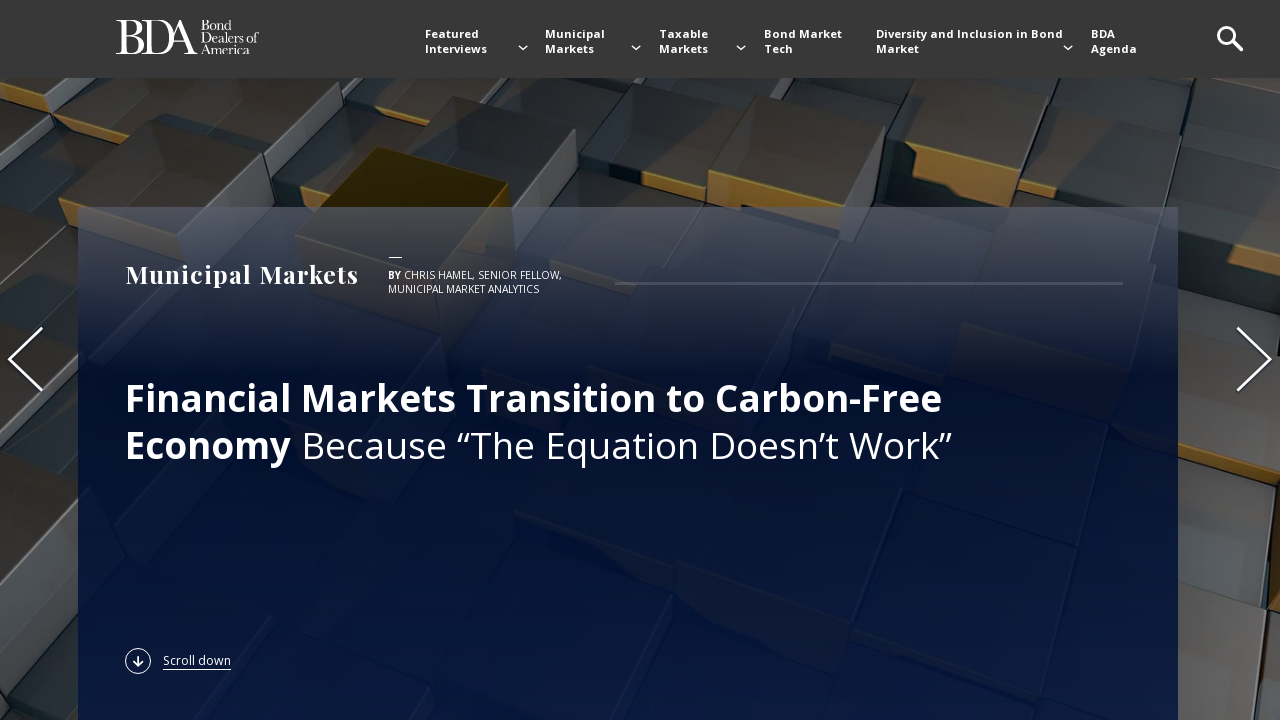

--- FILE ---
content_type: text/html; charset=UTF-8
request_url: https://fi-insights.bdamerica.org/financial-markets-transition-to-carbon-free-economy-because-the-equati
body_size: 36512
content:
<!DOCTYPE html>
<html xmlns="http://www.w3.org/1999/xhtml" lang="en" xml:lang="en">
<head  prefix="og: http://ogp.me/ns#">
    
        <link rel="canonical" href="https://fi-insights.bdamerica.org/financial-markets-transition-to-carbon-free-economy-because-the-equati" />
    
    
        <script async>
            if ('https://fi-insights.bdamerica.org/financial-markets-transition-to-carbon-free-economy-because-the-equati'.toLowerCase().indexOf((window.location.origin||'').toLowerCase()) !== 0) {
                document.write('<meta name="robots" content="noindex,nofollow" />');
            }
        </script>
    

    <meta http-equiv="X-UA-Compatible" content="IE=edge">
    <meta charset="utf-8">

    <title>Financial Markets Transition to Carbon-Free Economy Because “The Equation Doesn’t Work”</title>
    <meta property="og:type" content="website"/>
    <meta property="og:title" content="Financial Markets Transition to Carbon-Free Economy Because “The Equation Doesn’t Work”"/>
    <meta property="og:description" content="Financial Markets Transition to Carbon-Free Economy Because “The Equation Doesn’t Work”"/>
    <meta property="og:site_name" content="BOND DEALERS OF AMERICA"/>
    <meta property="og:url" content="https://fi-insights.bdamerica.org/financial-markets-transition-to-carbon-free-economy-because-the-equati"/>
    <meta name="viewport" content="width=device-width, initial-scale=1, maximum-scale=1">
    <meta name="apple-mobile-web-app-status-bar-style" content="black">
    <meta name="apple-mobile-web-app-title" content="BOND DEALERS OF AMERICA">
    <meta name="format-detection" content="telephone=no">
    <meta name="description" content="Financial Markets Transition to Carbon-Free Economy Because “The Equation Doesn’t Work”" />
    
        <link rel="preconnect" href=fonts/iconreader1-7.svg?ui9le6#iconreader1-7 as="font" crossorigin="anonymous">
    

    

    

    <script type="text/javascript" async>
        
        var push_data_by_variant = {"desktop": {"id1645993584633": {"pusher": "id16463769663070", "d": "11.00vh"}, "id1645993661261": {"pusher": "id1645993661260", "d": "0.00vh"}, "id1645993661264": {"pusher": "id1645993584633", "d": "18.36vh"}, "id1645995344980": {"pusher": "id1645995291344", "d": "1.45vh"}, "id1645996684831": {"pusher": "id1645993402381", "d": "0.06vh"}, "st1646001027162": {"pusher": "st1646371723302", "d": "0.00vh"}, "id1646056109868": {"pusher": "id1646340232492", "d": "0.00vh"}, "id1646340232488": {"pusher": "id1646340232487", "d": "1.47vh"}, "id1646340232489": {"pusher": "id1646340232486", "d": "3.71vh"}, "id1646340232491": {"pusher": "id1646340232490", "d": "0.00vh"}, "st1646371723302": {"pusher": "id1645996684831", "d": "0.00vh"}, "st1646371723302-5": {"pusher": "st1646371723302-2", "d": "0.00vh"}, "st1645922967600-4": {"pusher": "st1645922967600-0", "d": "60.41vh"}, "st1645922967600-8": {"pusher": "st1645922967600-7", "d": "2.22vh"}, "st1645922967600-13": {"pusher": "st1645922967600-12", "d": "2.22vh"}, "st1646001027162-2": {"pusher": "st1646001027162-11", "d": "0vh"}, "st1646001027162-4": {"pusher": "st1646001027162-3", "d": "0.00vh"}, "st1646001027162-5": {"pusher": "st1646001027162-4", "d": "0.00vh"}, "st1646001027162-8": {"pusher": "st1646001027162-5", "d": "0.00vh"}, "st1646001027162-11": {"pusher": "st1646001027162-2", "d": "0.00vh"}, "st1646001027162-13": {"pusher": "st1646001027162-12", "d": "3.64vh"}, "st1646001027162-20": {"pusher": "st1646001027162-19", "d": "0.00vh"}, "st1646001027162-24": {"pusher": "st1646001027162-1", "d": "0.05vh"}}, "phone": {"id1645993584633": {"pusher": "id16463769663070", "d": "0.21vh"}, "id1645993661261": {"pusher": "id1645993661260", "d": "0.00vh"}, "id1645993661264": {"pusher": "id1645993584633", "d": "0.14vh"}, "id1645995344980": {"pusher": "id1645995291344", "d": "0.00vh"}, "id1645995638200": {"pusher": "id16463213063150", "d": "0.00vh"}, "id1645996684831": {"pusher": "id1645993402381", "d": "0.10vh"}, "st1646001027162": {"pusher": "st1646371723302", "d": "0.00vh"}, "id1646056109868": {"pusher": "id1646340232492", "d": "0.05vh"}, "id16463213063150": {"pusher": "id1645993565520", "d": "0.00vh"}, "id1646340232488": {"pusher": "id1646340232487", "d": "0.07vh"}, "id1646340232489": {"pusher": "id1646340232486", "d": "2.07vh"}, "id1646340232491": {"pusher": "id1646340232490", "d": "0.00vh"}, "st1646371723302": {"pusher": "id1645996684831", "d": "0.00vh"}, "st1646371723302-5": {"pusher": "st1646371723302-2", "d": "2.59vh"}, "st1645922967600-2": {"pusher": "st1645922967600-1", "d": "0.00vh"}, "st1645922967600-0": {"pusher": "st1645922967600-1", "d": "0.00vh"}, "st1645922967600-8": {"pusher": "st1645922967600-7", "d": "4.95vh"}, "st1645922967600-9": {"pusher": "st1645922967600-1", "d": "0.00vh"}, "st1645922967600-11": {"pusher": "st1645922967600-10", "d": "0.06vh"}, "st1645922967600-13": {"pusher": "st1645922967600-12", "d": "0.00vh"}, "st1645922967600-14": {"pusher": "st1645922967600-3", "d": "0.00vh"}, "st1646001027162-2": {"pusher": "st1646001027162-11", "d": "0vh"}, "st1646001027162-4": {"pusher": "st1646001027162-3", "d": "0.00vh"}, "st1646001027162-5": {"pusher": "st1646001027162-4", "d": "0.00vh"}, "st1646001027162-8": {"pusher": "st1646001027162-5", "d": "0.03vh"}, "st1646001027162-13": {"pusher": "st1646001027162-12", "d": "3.62vh"}, "st1646001027162-18": {"pusher": "st1646001027162-2", "d": "0.00vh"}, "st1646001027162-20": {"pusher": "st1646001027162-19", "d": "0.01vh"}, "st1646001027162-24": {"pusher": "st1646001027162-1", "d": "0.00vh"}}};
        

        if(!window.JSON){window.JSON={parse:function(str){return new Function("return "+str)()}}}if(!window.console){window.console={log:function(){}}}document.addEventListener("gesturestart",function(e){e.preventDefault()});if(window.AY){console.error("ERROR: window.AY already defined!")}window.AY={};AY.push=function(){};AY.prepush=function(){};window.status_code=200;window.issue_data={id:148403,modifiedTime:1766441511e3,publishedTime:1751526414e3,productTime:1766441511e3,product_name:"bdamerica",name:"2022-Winter: FI Insights",DEVMODE:0,googleId:"",marketoId:null,mailchimpId:null,shopifySdk:null,title:"BOND DEALERS OF AMERICA",preview:false,force_home:false,first_page_id:"2896704.1751644649000",breakpoints:[{name:"phone",width:900},{name:"desktop",width:1e4}],access:"F",auth:"E",trial:0,disable_download:false,disable_print:false,flipbook:false};issue_data.name=unescape(issue_data.name);var result=/MSIE (\d+)\.\d/.exec(navigator.userAgent);if(result&&result.length>1&&parseInt(result[1])<=8){window.location.pathname=window.location.pathname.substring(0,window.location.pathname.lastIndexOf("/"))+"/site/unsupported-reader.html"}if(navigator.userAgent.indexOf(" OS 8_")==-1){var meta=document.createElement("META");meta.setAttribute("name","mobile-web-app-capable");meta.setAttribute("content","yes");document.head.appendChild(meta)}(function(){if(!window.AY){throw"Error!"}else{if(!AY.env){AY.env=new function(){window.PLATFORM={TABLET_SAFARI:"tabletsafari",PHONE_SAFARI:"phonesafari",DESKTOP_SAFARI:"safari",IOS_VERSION:undefined,CHROME_IPHONE:"chromeiPhone",CHROME_IPAD:"chromeiPad",CHROME_DESKTOP:"chromeDesktop",CHROME_ANDROID:"chromeAndroid",ANDROID:"android",WINPHONE:"windowsPhone",IE:"ie",FF:"ff",EDGE:"edge"};function userAgentContains(obj){return typeof obj==="string"?navigator.userAgent.indexOf(obj)!==-1:obj.test(navigator.userAgent)}var _platform,_ipadVersion=NaN,_mobile=false,_use2d=false,_iOSVersion=NaN,_browserVersion=NaN,_prefix,_win=userAgentContains("Windows"),_mac=userAgentContains(/Macintosh|Mac OS X/);function setiOSVersion(){var user_agent=/(iPhone|iPad|iPod)[^\)]*\sOS\s(\d+)_(\d+)/.exec(navigator.userAgent);if(user_agent){var version_ints=user_agent.slice(2);_iOSVersion=PLATFORM.IOS_VERSION=version_ints?parseFloat(version_ints.join(".")):undefined}}if(userAgentContains("Edge/")){_platform=PLATFORM.EDGE}else if(userAgentContains("iPad;")){_mobile=true;if(userAgentContains("CriOS")){_platform=PLATFORM.CHROME_IPAD}else{_platform=PLATFORM.TABLET_SAFARI}setiOSVersion()}else if(userAgentContains("iPhone")&&!_win){_mobile=true;if(userAgentContains("CriOS")){_platform=PLATFORM.CHROME_IPHONE}else{_platform=PLATFORM.PHONE_SAFARI}setiOSVersion()}else if(userAgentContains("Mobile Safari")&&userAgentContains("Android")){_mobile=true;if(userAgentContains("CriOS")){_platform=PLATFORM.CHROME_IPHONE}else{_platform=PLATFORM.ANDROID}if(userAgentContains("SAMSUNG")){_use2d=true}}else if(userAgentContains(/Silk|KFOT|KFTT|KFJW/)){_mobile=true;_platform=PLATFORM.ANDROID}else if(userAgentContains("Chrome")&&userAgentContains("Android")){_mobile=true;_platform=PLATFORM.CHROME_ANDROID}else if(userAgentContains("Chrome")){_platform=PLATFORM.CHROME_DESKTOP;var user_agent=/Chrome\/(\d*)\.(\d*)/.exec(navigator.userAgent);if(user_agent){_browserVersion=parseFloat(user_agent.slice(1).join("."))}}else if(userAgentContains("Safari")){_platform=PLATFORM.DESKTOP_SAFARI}else if(userAgentContains("Firefox")){_platform=PLATFORM.FF}else if(_win){if(userAgentContains("WPDesktop")||userAgentContains("IEMobile")||userAgentContains("Windows Phone")){_mobile=true;_platform=PLATFORM.WINPHONE}else if(navigator.appName==="Microsoft Internet Explorer"||userAgentContains("MSIE")||userAgentContains("Windows NT")){_platform=PLATFORM.IE}}else{_platform="unknown"}if(_platform==PLATFORM.TABLET_SAFARI||_platform==PLATFORM.PHONE_SAFARI){window.ondevicemotion=function(event){if(event.acceleration){_ipadVersion=window.devicePixelRatio===2?3:2}else{_ipadVersion=1}window.ondevicemotion=null}}switch(_platform){case PLATFORM.WINPHONE:case PLATFORM.IE:_prefix="-ms-";break;case PLATFORM.CHROME_IPHONE:case PLATFORM.CHROME_IPAD:case PLATFORM.CHROME_DESKTOP:case PLATFORM.CHROME_ANDROID:case PLATFORM.TABLET_SAFARI:case PLATFORM.PHONE_SAFARI:case PLATFORM.DESKTOP_SAFARI:case PLATFORM.ANDROID:_prefix="-webkit-";break;case PLATFORM.FF:_prefix="-moz-";break;default:_prefix="";break}this.isFirefox=function(){return _platform===PLATFORM.FF};this.isIE=function(){return _platform===PLATFORM.IE};this.isTabletSafari=function(){return _platform===PLATFORM.TABLET_SAFARI};this.isPhoneSafari=function(){return _platform===PLATFORM.PHONE_SAFARI};this.isChromeiPhone=function(){return _platform===PLATFORM.CHROME_IPHONE};this.isChromeiPad=function(){return _platform===PLATFORM.CHROME_IPAD};this.isChromeAndroid=function(){return _platform===PLATFORM.CHROME_ANDROID};this.isChromeDesktop=function(){return _platform===PLATFORM.CHROME_DESKTOP};this.isWinChrome=function(){return _platform===PLATFORM.CHROME_DESKTOP&&_win};this.isChromeIOS=function(){return this.isChromeiPhone()||this.isChromeiPad()};this.isChrome=function(){return this.isChromeAndroid()||this.isChromeIOS()||this.isChromeDesktop()};this.isDesktopSafari=function(){return _platform===PLATFORM.DESKTOP_SAFARI};this.isMobileSafari=function(){return this.isPhoneSafari()||this.isTabletSafari()};this.isSafari=function(){return this.isMobileSafari()||this.isDesktopSafari()};this.isWinPhone=function(){return _platform===PLATFORM.WINPHONE};this.isIE=function(){return _platform===PLATFORM.IE||_platform===PLATFORM.WINPHONE};this.isFF=function(){return _platform===PLATFORM.FF};this.isKindle=function(){return userAgentContains(/Silk|KFOT|KFTT|KFJW/)};this.isIOS=function(){return this.iOSVersion()||this.isMobileSafari()||this.isChromeIOS()||this.iPadVersion()};this.isAndroid=function(){return _platform===PLATFORM.ANDROID||this.isChromeAndroid()||this.isKindle()};this.isMobile=function(){return _mobile};this.isDesktop=function(){return userAgentContains(/Macintosh|Windows NT/)&&!userAgentContains(/Windows Phone/)};this.use2d=function(){return _use2d};this.platform=function(){return _platform};this.iPadVersion=function(){return _ipadVersion};this.iOSVersion=function(){return _iOSVersion};this.browserVersion=function(){return _browserVersion};this.isAnimationAllowed=function(){return _ipadVersion<2?false:true};this.isFullscreenSlideshowAllowed=function(){return _ipadVersion<2?false:true};this.isReaderSupported=function(){if(window.attachEvent&&!window.addEventListener){return false}return true};this.getCookie=function(name){var cookies=document.cookie.split(";");for(var i in cookies){var cookie=cookies[i],ieq=cookie.indexOf("="),key=cookie.substr(0,ieq),val=cookie.substr(ieq+1);key=key.replace(/^\s+|\s+$/g,"");if(key==name){return unescape(val.replace(/\"/g,""))}}return undefined};this.safariVersion=function(){if(this.isSafari()){var m=navigator.userAgent.match(/CPU OS (\d+_\d+)/);if(m&&m.length>1){return parseFloat(m[1].replace("_","."))}var m=navigator.userAgent.match(/Version\/(.*)\s/);if(m&&m.length>1){return parseFloat(m[1])}}else{return NaN}};this.isStandalone=function(){return navigator.standalone};this.prefix=function(){return _prefix};this.isMac=function(){return _mac}}}}})();AY.map_variants=function(breakpoints){var data_by_variant={},prev;for(var i=0;i<breakpoints.length;i++){var bp=breakpoints[i],mq=prev?"(min-width: "+prev+"px)":"";if(i<breakpoints.length-1){mq+=(mq?" and ":"")+"(max-width: "+bp.width+"px)"}data_by_variant[bp.name]={breakpoint:bp.width,query:mq};prev=bp.width}return data_by_variant};function each(col,callback){for(var i=0;i<col.length;i++){if(callback(col[i],i)===false){break}}}if(AY.env.isChrome()){console.log("%c This content was built with Readz ","font-family: monospace; background: #000; color: #fff; font-size: 40px")}else{console.log("This content was built with Readz")}function trigger(el,name){try{var ev;if(document.createEvent){ev=document.createEvent("CustomEvent");ev.initEvent(name,false,false);el.dispatchEvent(ev)}else{ev=new Event(name);el.fireEvent("on"+name,ev)}}catch(e){console.log("caught exception",e)}}AY.trigger=trigger;each(document.getElementsByClassName("style"),function(style){var el=document.createElement("style"),prefix=AY.env.prefix();el.innerHTML=style.innerHTML.replace(/@\$P-([^}]+)\}/g,"@"+prefix+"$1 }").replace(/\$P-([^:]+):([^;}]+)([;}])/g,prefix+"$1:$2; $1:$2$3").replace(/\$P-([^;}]+)([;}])/g,prefix+"$1$2").replace(/&gt;/g,">");document.head.appendChild(el);style.parentElement.removeChild(style)});(function(){var search=window.location.search||"?",parts=search.substr(1).split("&"),params={};each(parts,function(part){var kv=part.split("=");if(kv.length==2){params[kv[0]]=kv[1]}});issue_data.url_params=params})();(function(){try{window.framed=window.self!==window.top}catch(e){}issue_data.px=true;issue_data.touch="ontouchstart"in window||navigator.msMaxTouchPoints>0||"";function getStyles(elem){return elem.ownerDocument.defaultView.getComputedStyle(elem,null)}function overlaps1d(p1,d1,p2,d2){return Math.max(0,Math.min(p1+d1,p2+d2)-Math.max(p1,p2))}var window_loaded,model_arrived,first_page_arrived,canceled_elements,page_width=get_page_width(),page_height;function cancelEvent(e){e.preventDefault();e.stopPropagation()}window.addEventListener("load",function(){page_width=get_page_width();window_loaded=true;window.loaded=true;if(issue_data.access=="P"){each(document.getElementsByClassName(".readz-property-textbox"),function(el){if(el.innerHTML.indexOf("${pages_left}")>=0){el.className+=" pending"}})}issue_data.hash=location.hash&&location.hash.length>1&&location.hash.substr(1);if(model_arrived&&first_page_arrived){adjustFontSize();issue_data.modelarrived=true;trigger(window,"modelarrived")}else{var container=document.querySelector(".page-container.current");container.push_data_by_variant=push_data_by_variant;if(issue_data.access=="F"||issue_data.allowed||issue_data.preview){if(issue_data.hash){adjustFontSize()}else{do_resize();if(!issue_data.delay_block){document.body.classList.remove("blocked")}}}else{adjustFontSize()}}});var scripts={};function loadScript(url,callback,attrs,force_reload){if(url in scripts){if(force_reload){delete scripts[url];each(document.head.getElementsByTagName("SCRIPT"),function(script){if(script.src&&script.src.endsWith(url)){script.remove()}})}else{if(callback){if(scripts[url]===true){callback()}else{scripts[url].push(callback)}}return}}if(callback){scripts[url]=[callback]}var script=document.createElement("script");script.type="text/javascript";script.async=true;for(var k in attrs||{}){script.setAttribute(k,attrs[k])}script.onerror=function(){console.log("Failed to load",url)};script.onload=function(){var callbacks=scripts[url];scripts[url]=true;if(Array.isArray(callbacks)){for(var i=0;i<callbacks.length;i++){callbacks[i]()}}};script.src=url;document.head.appendChild(script)}AY.loadScript=loadScript;function getVariant(){var variant;each(issue_data.breakpoints,function(bp){if(page_width<=bp.width){variant=bp.name;return false}});return variant}AY.getVariant=getVariant;function loadData(url,callback,error){var xmlhttp=new XMLHttpRequest;xmlhttp.open("GET",url,true);xmlhttp.onreadystatechange=function(){if(xmlhttp.readyState==4&&xmlhttp.status==200){var response=JSON.parse(xmlhttp.responseText);if(response.success){callback(response.data)}else if(error){error()}}};xmlhttp.send(null)}loadScript("script/reader/0."+issue_data.modifiedTime+(issue_data.preview?"?preview=1":""));var addFallbackFonts="False"=="True",google_fonts_map={};try{google_fonts_map=JSON.parse("{&quot;all&quot;: {&quot;&quot;: &quot;Playfair Display:bold|Open Sans:600,bold,400&quot;}}".replace(/&quot;/g,'"'))}catch(e){console.log("Failed parsing google fonts")}if(addFallbackFonts&&!AY.env.isDesktop()){function addFallBackCss(){var fallback_str="{}".replace(/&quot;/g,'"'),fallback_fonts=fallback_str!=""?JSON.parse(fallback_str):{},fallback_css="@media (max-width: 700px) {\n",added;for(var f in fallback_fonts){added=true;fallback_css+="@font-face {font-family: '"+f.replace(/\+/g," ")+"';src: local('"+fallback_fonts[f]+"');}"}[getVariant(),"all"].forEach(function(variant){for(subset in google_fonts_map[variant]||{}){var arr=(google_fonts_map[subset]||"").split("|");for(var i=0;i<arr.length;i++){var f=(arr[i]||"").split(":")[0];if(!(f in fallback_fonts)){fallback_css+="@font-face {font-family: '"+f.replace("+"," ")+"';src: local(sans-serif);}";added=true}}}});fallback_css+="\n}";if(added){var style=document.createElement("style");style.innerHTML=fallback_css;style.id="fallbackcss";document.head.appendChild(style)}}setTimeout(addFallBackCss)}else{(function(){var font_links=[],l;[getVariant(),"all"].forEach(function(variant){for(subset in google_fonts_map[variant]||{}){font_links.push(google_fonts_map[variant][subset].replace(/^\|/,"").replace(/\|$/,"").replace(/ /g,"+"))}});font_links=font_links.join("|");issue_data.google_fonts_added=font_links;if(font_links){l=document.createElement("link");l.rel="stylesheet";l.type="text/css";l.href="//fonts.googleapis.com/css?family="+font_links+"&display=block";l.onload=function(){if(model_arrived&&window_loaded){resize()}};document.head.appendChild(l)}l=document.createElement("link");l.rel="preconnect";l.href="https://fonts.gstatic.com/";document.head.appendChild(l)})();function loadTypekit(typekit){loadScript("//use.typekit.net/"+typekit+".js",function(){var triggered;function trigger_resize(){if(!triggered&&window_loaded&&model_arrived){triggered=true;resize()}}try{Typekit.load({active:trigger_resize})}catch(e){console.log("Failed to load typekit ",e)}setTimeout(trigger_resize,5e3)})}AY.loadTypekit=loadTypekit}if(issue_data.access!="F"&&!issue_data.preview){loadData("subscriberCheck?key="+(issue_data.url_params.key||"")+"&page="+parseInt(issue_data.first_page_id)+"&next="+encodeURIComponent(window.location),function(data){if(data.goto){window.location=data.goto}else if(data.paywall){issue_data.paywall=data.paywall;trigger(window,"paywall");continue_init()}else{if(data.logged_in){issue_data.logged_in=true}issue_data.allowed=true;continue_init()}},function(){window.location="subscriberLogin?next="+encodeURIComponent(window.location)})}else{continue_init()}function continue_init(){var params=issue_data.preview?"?preview=1":issue_data.url_params.key?"?key="+issue_data.url_params.key:"";loadData("issue/"+issue_data.id+"."+issue_data.modifiedTime+params,function(data){for(var k in data){issue_data[k]=data[k]}model_arrived=true;each(canceled_elements||[],function(el){el.removeEventListener("click",cancelEvent,false)});canceled_elements=null;if(window_loaded&&first_page_arrived){trigger(window,"modelarrived")}});loadData("page/"+issue_data.first_page_id+params,function(data){first_page_arrived=true;issue_data.first_page=data;if(window_loaded&&model_arrived){trigger(window,"modelarrived")}});AY.loadData=loadData}function find_el(parent){if(/el/.test(parent.className)){return parent}if(parent.nodeType==3||/highcharts-/.test(parent.id)){return}var el;each(parent.children,function(child){el=find_el(child);if(el){return false}});return el}function find_parent_el(el){var parent=el.parentElement;if(!/el|abs-fill|draw-out|slide|carousel-slide|nav-arrows/.test(parent.className)){return find_parent_el(parent)}return parent}function getPusher(el,classNames,id,any_pusher){if(id){if(hasAnyClass(classNames,["fixed","btm","embedded"])){return}if(any_pusher){var p=el.parentElement;while(!/page-container/.test(p.className)){p=p.parentElement}var page_id=p.getAttribute("id");return document.querySelector(".page-container"+(page_id?"#"+page_id:".current")+" #"+id)}else{var pusher,parent=find_parent_el(el);each(parent.children,function(sib){var sib=find_el(sib);if(sib&&sib!==el&&sib.getAttribute&&sib.getAttribute("id")==id){pusher=sib;return false}});return pusher}}}function getStyleVal(styles,key){var val=styles[key];if(val=="auto"){return 0}return parseFloat(val||0)}function getDirectCustomProperty(element,propertyName){function findRule(rules){for(const rule of rules||[]){if(rule instanceof CSSMediaRule){if(window.matchMedia(rule.conditionText).matches){const ruleValue=findRule(rule.cssRules);if(ruleValue){return ruleValue}}}else if(rule instanceof CSSStyleRule){try{if(element.matches(rule.selectorText)){const ruleValue=rule.style.getPropertyValue(propertyName);if(ruleValue){return ruleValue}}}catch(e){}}}}for(const sheet of document.styleSheets){try{const ruleValue=findRule(sheet.cssRules||sheet.rules);if(ruleValue){return ruleValue}}catch(e){}}}function calcHeight(styles){var h;if(styles["box-sizing"]==="content-box"||/MSIE|Trident/.test(navigator.userAgent)){h=getStyleVal(styles,"height")+parseFloat(styles["padding-top"]||0)+parseFloat(styles["padding-bottom"]||0)+parseFloat(styles["border-top-width"]||0)+parseFloat(styles["border-bottom-width"]||0)}else{h=Math.max(getStyleVal(styles,"height"),getStyleVal(styles,"min-height"))}return Math.round(h)}function calcHeightOverhead(styles){return(parseFloat(styles.paddingTop)||0)+(parseFloat(styles.paddingBottom)||0)+(parseFloat(styles.borderTopWidth)||0)+(parseFloat(styles.borderBottomWidth)||0)}function minHeight(styles){return getStyleVal(styles,"min-height")-parseFloat(styles["padding-bottom"]||0)}function percentToPixels(size,val){return Math.round(val*size/100)}function padding2Px(pad){var val=parseFloat(pad)||0;if(pad.indexOf("rem")>0){val*=parseFloat(document.body.style.fontSize)}else if(pad.indexOf("vh")>0){val=percentToPixels(page_height,val)}return Math.round(val)+"px"}function vh2px(val){return Math.round(val*page_height/100)}function margin_left(styles){if("margin-left"in styles){var ml=styles["margin-left"];return/vw$/.test(ml)?percentToPixels(page_width,parseFloat(ml)):parseInt(ml)}}function margin_top(styles){if("margin-top"in styles){var mt=styles["margin-top"];return/vh$/.test(mt)?percentToPixels(page_height,parseFloat(mt)):parseInt(mt)}}function getClasses(el){return el&&(el.className||"").split(" ")}function hasClass(classNames,name){return classNames.indexOf(name)>=0}function hasAnyClass(classNames,names){for(var i=0;i<names.length;i++){if(hasClass(classNames,names[i])){return true}}}function hasAllClasses(classNames,names){for(var i=0;i<names.length;i++){if(!hasClass(classNames,names[i])){return false}}return true}function updateMinHeight(el,styles,push_data,handled,variant,bottom,data_by_parent){var max=0,top_padding=parseFloat(styles["padding-top"]||0),overhead=parseFloat(styles["padding-bottom"]||0)+parseFloat(styles["border-bottom-width"]||0)+parseFloat(styles["border-top-width"]||0),children=el.children,classes=getClasses(el),filtered_children=[],bottom_children=[];if(hasClass(classes,"transform")&&children.length&&children[0].className=="sub"){children=children[0].children}function get_top(node){var margin_top=node.style["margin-top"];if(margin_top&&margin_top!="0px"){return parseFloat(margin_top)+(node.parentElement.tagName=="PICTURE"?0:top_padding)}return node.offsetTop}each(children,function(child){var child_el=find_el(child),top,child_h;if(child_el){var clzs=getClasses(child_el);if(variant=="desktop"&&child_el.getAttribute("data-parallax")||!hasClass(clzs,"el")||hasAnyClass(clzs,["after-form-msgbox","no-stretch","no-stretch-"+variant])||getStyles(child_el).display=="none"){return}if(hasAllClasses(clzs,["align","btm"])){bottom_children.push(child_el);return}filtered_children.push(child_el);child_h=pushElement(child_el,push_data,handled,0,0,variant,bottom,data_by_parent);var p=child_el;top=get_top(child_el);while(true){p=p.offsetParent;if(p===el||!p){break}else{if(p.tagName!=="FIGURE"||child_el.parentElement.tagName==="PICTURE"){top+=get_top(p)}}}}else{child_h=child.offsetHeight;top=child.offsetTop}var b=child_h+top;if(b>max){max=b}});bottom_children.forEach(function(child){var styles=getStyles(child),left=parseFloat(styles["margin-left"]||0),width=parseFloat(styles.width||0),height=pushElement(child,push_data,handled,0,0,variant,bottom,data_by_parent)||0,zIndex=styles["z-index"]||0;max=Math.max(max,height+top_padding);filtered_children.forEach(function(sib){var sib_styles=getStyles(sib);if(zIndex==(sib_styles["z-index"]||0)&&overlaps1d(left,width,parseFloat(sib_styles["margin-left"]||0),parseFloat(sib_styles.width||0))){max=Math.max(max,sib.offsetTop+handled[sib.id]+height)}})});var min_height=Math.max(getStyleVal(styles,"min-height"),parseFloat(styles["padding-top"]||0)+overhead);if(max&&styles.overflowY!="scroll"){var top=parseFloat(styles["margin-top"]||0);if(styles.position=="fixed"&&top+max+overhead>page_height&&!hasClass(classes,"align")){max=page_height-top-overhead}var h=Math.round(max+overhead);if(h>min_height){el.style.height=h+"px"}else{el.style.height=""}}else{el.style.height=""}return Math.max(max+overhead,min_height)}function fix_aligned_elements(data_by_parent,parent_id,parent_height){for(var k in data_by_parent[parent_id]){var align_data=data_by_parent[parent_id][k];for(var id in align_data){var data=align_data[id];if(!data.ignore){data.elements.forEach(function(child){var styles=getStyles(child),d=Math.max(0,((styles.position=="fixed"?get_page_height():parent_height)-data.height)/(k==1?2:1));child.style["margin-top"]=(margin_top(styles)||0)+d+"px"})}}}delete data_by_parent[parent_id]}function pushElement(el,push_data,handled,any_pusher,styles,variant,bottom,data_by_parent){var id=el.getAttribute("id");if(id in handled){return handled[id]}var classNames=getClasses(el),shrinkClass;if(el.classList.contains("shrink")){classNames.some(function(className){if(className.startsWith("shrink-")){shrinkClass=className;return true}});el.classList.remove(shrinkClass);styles=getStyles(el)}else{styles=styles||getStyles(el)}if(styles.display=="none"){return}if(hasClass(classNames,"readz-grid")){var min_height=Math.max(getStyleVal(styles,"min-height"),(getStyleVal(styles,"padding-top")||0)+(getStyleVal(styles,"padding-bottom")||0));if(min_height){el.style.height=min_height+"px"}}pushAll(el,push_data,handled,variant,bottom,data_by_parent);if(hasClass(classNames,"carousel-slide")){return}function handle_media_height(el,styles,classNames,h){var offsetWidth=el.offsetWidth,bg_size=styles["background-size"],obj_fit=styles["object-fit"],height_set,has_inherit;each(el.children,function(child){var child_classes=getClasses(child);if(hasClass(child_classes,"readz-inherit-img")){h=handle_media_height(child,styles,child_classes,h);el.style.minHeight=el.style.height=h+"px";has_inherit=true;return false}});if(has_inherit){return h}var width=offsetWidth-(parseFloat(styles.borderLeftWidth)||0)-(parseFloat(styles.borderRightWidth)||0)-(parseFloat(styles.paddingLeft)||0)-(parseFloat(styles.paddingRight)||0);if(el.tagName=="VIDEO"||hasClass(classNames,"readz-video")||hasAnyClass(classNames,["readz-img","readz-inherit-img"])&&(/^100%/.test(bg_size)||/^100%/.test(obj_fit)||bg_size==width+"px")){var ratio=el.getAttribute("data-ratio")||el.getAttribute("ratio")||9/16;if(ratio&&ratio!="NaN"){h=Math.max(Math.floor(width*ratio),1)+(parseFloat(styles.borderTopWidth)||0)+(parseFloat(styles.borderBottomWidth)||0)+(parseFloat(styles.paddingTop)||0)+(parseFloat(styles.paddingBottom)||0);el.style.minHeight=el.style.height=h+"px";height_set=true}}if(!height_set&&hasAllClasses(classNames,["readz-img","grid-cell"])){h=0}return h}if(hasClass(classNames,"readz-property-textbox")){each(el.getElementsByClassName("readz-img"),function(img){handle_media_height(img,getStyles(img),getClasses(img))})}if(el.style.paddingBottom&&styles.paddingBottom!=el.style.paddingBottom||el.style.paddingTop&&styles.paddingTop!=el.style.paddingTop){el.style.display="none";el.offsetHeight;el.style.display=""}var h=calcHeight(styles),push=push_data[id]||{},is_fixed=styles.position=="fixed",parent=el.parentElement,parent_el=find_parent_el(el),is_top_level=/abs-fill|nav-arrows/.test(parent_el.className);if(!hasAnyClass(classNames,["collapsed","expanding","collapsing"])){h=AY.push(el,variant,handled,pushElement,push_data,bottom,data_by_parent);if(!h){if((hasClass(classNames,"readz-property-div")||hasAllClasses(classNames,["readz-form-el","form"])||hasAllClasses(classNames,["readz-form-el","question"]))&&!(styles.overflowY in{scroll:1,auto:1})){h=updateMinHeight(el,styles,push_data,handled,variant,bottom,data_by_parent)}else{h=calcHeight(styles)}}}if(hasAnyClass(classNames,["readz-img","readz-video"])||el.tagName=="VIDEO"){h=handle_media_height(el,styles,classNames,h)}if(shrinkClass){el.classList.add(shrinkClass)}var offsetWidth=el.offsetWidth;handled[id]=h;if(hasClass(classNames,"readz-grid")){each(el.children,function(cell){if(cell.id in data_by_parent){var cell_styles=getStyles(cell);fix_aligned_elements(data_by_parent,cell.id,handled[cell.id]-calcHeightOverhead(cell_styles))}});el.style.height=h+"px"}else if(id in data_by_parent&&!hasClass(classNames,"grid-cell")){fix_aligned_elements(data_by_parent,id,h-calcHeightOverhead(styles))}var align,top;var align_self=getDirectCustomProperty(el,"--readz-align-self");if(align_self=="flex-start"){align={l:0}}else if(align_self=="center"){align={l:1}}else if(align_self=="flex-end"){align={l:2}}if(align||hasClass(classNames,"align")){if(!align){align={}}var v_classes=["tp","v-middle","btm"],i,left;for(i=0;i<3;i++){if(hasClass(classNames,v_classes[i])){align.t=i}}var ml;if(align.l===undefined){ml=margin_left(styles)||0}else{if(align.l){var parent_styles=getStyles(parent_el);left=parent_el.offsetWidth-parseInt(parent_styles.paddingLeft||0)-parseInt(parent_styles.paddingRight||0)-offsetWidth;if(align.l==1){left/=2}}else{left=0}ml=left}function add_top(clz,zIndex){var prev_ids=[];function get_prev(element){var parent=element.parentElement;if(parent.tagName=="A"){element=parent}var prev=element.previousSibling;while(prev){var el=find_el(prev);if(el){var classes=getClasses(el),s=getStyles(el);if(hasAllClasses(classes,["el","align",clz])&&s.display!="none"&&(is_fixed&&hasClass(classes,"fixed")||!is_fixed&&!hasClass(classes,"fixed"))&&(s["z-index"]||0)==zIndex){return el}}prev=prev.previousSibling}}var prev=get_prev(el),prev_ids=[];while(prev){var s=getStyles(prev);if(overlaps1d(ml,offsetWidth,margin_left(s)||0,prev.offsetWidth)){top=Math.max(top,(margin_top(s)||0)+prev.offsetHeight);prev_ids.push(prev.id)}prev=get_prev(prev)}return prev_ids}if(align.t!==undefined&&(align.t!=1||!is_top_level||is_fixed)){top=0;var prev_ids=add_top(["tp","v-middle","btm"][align.t],styles["z-index"]||0);if(align.t>0){var parent_id=is_top_level?"root":parent_el.id,data;if(parent_id in data_by_parent){data=data_by_parent[parent_id]}else{data=data_by_parent[parent_id]={1:{},2:{}}}var align_data=data[align.t],pack=align_data[id]={elements:[el]},max=0;prev_ids.forEach(function(prev_id){var prev_pack=align_data[prev_id]||{height:0,ignore:true};max=Math.max(max,prev_pack.height);if(!prev_pack.ignore){pack.elements=pack.elements.concat(prev_pack.elements);prev_pack.ignore=true}});pack.height=max+h;pack.is_fixed=is_fixed}}if(left!==undefined){el.style["margin-left"]=left+"px"}if(top!==undefined){el.style["margin-top"]=top+"px"}}if(left===undefined&&el.style["margin-left"]&&!issue_data.px){el.style["margin-left"]=""}function getAbsTop(el){var top=0;do{var styles=getStyles(el);if(styles.overflowY=="scroll"){return top}if(!isNaN(el.offsetTop)){top+=el.offsetTop}}while(el=el.offsetParent);return top}if(!is_fixed&&(!align||align.t===undefined)){var pusher=getPusher(el,classNames,push.pusher,any_pusher);if(pusher){var pusher_styles=getStyles(pusher),pusher_height,pusher_top;if(/pxfixed/.test(pusher.className)){pusher_height=calcHeight(pusher_styles);pusher_top=parseFloat(pusher_styles.top)}else{pusher_height=pushElement(pusher,push_data,handled,0,0,variant,bottom,data_by_parent)||0;pusher_top=any_pusher?getAbsTop(pusher):parseFloat(pusher.style["margin-top"]||pusher_styles.marginTop)}var my_anchor=push.my_anchor||0,pusher_anchor=push.pusher_anchor||1,push_distance=vh2px(parseFloat(push.d||0)),distance=push_distance-my_anchor*h+pusher_anchor*pusher_height;top=Math.round(pusher_top+distance);if(!isNaN(top)){el.style["margin-top"]=top+"px"}}else{if(!issue_data.px){el.style["margin-top"]=""}}}while(parent.tagName in{PICTURE:1,A:1}){parent=parent.parentElement}if(parent.className=="abs-fill"&&!is_fixed&&(!align||align.t!==2)){bottom.bottom=Math.max(el.offsetTop+h,bottom.bottom)}return h}function pushAll(container,push_data,handled,variant,bottom,data_by_parent){var children=container.children,classes=getClasses(container);if(hasClass(classes,"transform")&&children.length&&children[0].className=="sub"){children=children[0].children}if(hasClass(classes,"readz-carousel")){children=[];each(container.firstChild.children,function(child){if(/carousel-slide/.test(child.className)){if(!/pending/.test(child.className)){children=children.concat(Array.from(child.children))}}else{children.push(child)}})}else if(hasClass(classes,"readz-slideshow")){children=[];each(container.firstChild.children,function(child){if(/el/.test(child.className)||child.tagName=="PICTURE"){children.push(child)}else if(child.tagName=="FIGURE"){children.push(child.firstChild)}})}each(children,function(el){var classes=getClasses(el);if(hasClass(classes,"template-layer")&&!hasClass(classes,"open")){return}var is_el=hasClass(classes,"el");if(!hasClass(classes,"pending")&&(is_el||/A|PICTURE|FIGURE/.test(el.tagName)||hasAnyClass(classes,["abs-fill","grid-row","carousel-slide"]))){var styles=getStyles(el);if(styles.display!="none"){AY.prepush(el,variant);if(is_el){pushElement(el,push_data,handled,false,styles,variant,bottom,data_by_parent)}else{pushAll(el,push_data,handled,variant,bottom,data_by_parent)}}}})}function convertToPx(container,push_data,order){if(!issue_data.px){return}var style_el=document.querySelector("style.styles#styles-"+order);if(!style_el){return}function is_descendant(el,container){if(el===container){return true}var parent=el.parentElement;if(parent){return is_descendant(parent,container)}}var mq=getMediaQuery(),styles_by_selector={};function add_rules(list){Array.from(list.cssRules).forEach(function(rule){if(rule.conditionText){if(rule.conditionText==mq){add_rules(rule)}}else if(rule.selectorText&&rule.selectorText.indexOf(".article-background")<0){try{var el=document.querySelector(rule.selectorText);if(el){if(!is_descendant(el,container)){return}var classNames=getClasses(el),css={},i;if(hasAnyClass(classNames,["collapsed","expanding","collapsing","pending"])){return}for(i=0;i<rule.style.length;i++){css[rule.style[i]]=rule.style[rule.style[i]]}if(rule.selectorText in styles_by_selector){Object.assign(styles_by_selector[rule.selectorText].styles,css)}else{styles_by_selector[rule.selectorText]={el:el,styles:css,classNames:classNames}}}}catch(e){}}})}add_rules(style_el.sheet);for(var selector in styles_by_selector){var obj=styles_by_selector[selector],styles=obj.styles,el=obj.el,id=el.id;if("width"in styles){if(styles.width.endsWith("%")){var parent_el=find_parent_el(el);if(parent_el){var parent_styles=getStyles(parent_el);el.style.width=(parseInt(parent_styles.width)-parseInt(parent_styles["border-left-width"])-parseInt(parent_styles["padding-left"])-parseInt(parent_styles["border-right-width"])-parseInt(parent_styles["padding-right"]))*parseFloat(styles.width)/100+"px"}else{el.style.width=""}}else{el.style.width=percentToPixels(page_width,parseFloat(styles.width))+"px"}}else{el.style.width=""}if("min-height"in styles){el.style.minHeight=percentToPixels(page_height,getStyleVal(styles,"min-height"))+"px";if(!el.style.height){el.style.height="auto"}}else if("height"in styles){el.style.height=percentToPixels(page_height,parseFloat(styles.height))+"px"}var ml=margin_left(styles);if(ml!==undefined){el.style["margin-left"]=ml+"px"}else if("left"in styles){el.style["margin-left"]=percentToPixels(page_width,parseFloat(styles.left))+"px";el.style.left="auto"}else{el.style["margin-left"]=""}if((!(id in push_data)||!push_data[id].pusher||!el.style["margin-top"])&&!hasAllClasses(obj.classNames,["align","btm"])){var mt=margin_top(styles);if(mt!==undefined){el.style["margin-top"]=mt+"px"}else if("top"in styles){el.style["margin-top"]=percentToPixels(page_height,parseFloat(styles.top))+"px";el.style.top="auto"}}function convert(prop,caps){el.style[caps]=prop in styles?padding2Px(styles[prop]):""}convert("padding-top","paddingTop");convert("padding-bottom","paddingBottom");el.style.rowGap="row-gap"in styles?percentToPixels(page_height,parseFloat(styles["row-gap"]))+"px":"";el.style.columnGap="column-gap"in styles?percentToPixels(page_width,parseFloat(styles["column-gap"]))+"px":""}}function get_page_height(){if(framed){return issue_data.page_height||page_width/{desktop:16/9,phone:9/16}[getVariant()]}else{return document.body?document.body.offsetHeight:window.innerHeight}}function get_page_width(){var abs=document.querySelector(".page-container.current > .abs-fill");if(abs){return abs.offsetWidth}return document.body?document.body.offsetWidth:window.innerWidth}page_width=get_page_width();page_height=get_page_height();var pushed={},data_by_variant=AY.map_variants(issue_data.breakpoints);issue_data.page_height=page_height;AY.getReserve=function(){return issue_data.url_params["reserve-"+getVariant()]||issue_data.url_params.reserve||0};if(framed){window.addEventListener("message",function(e){if(e.data.page_height){issue_data.page_height=page_height=e.data.page_height-AY.getReserve();resize()}},false);try{window.top.postMessage({init:true},"*")}catch(e){}}function getMediaQuery(){return data_by_variant[getVariant()].query}var lastScrollHeight;AY.pushAllIn=function(container,force,name,override_opts,push_data_by_variant,order){var is_el=/el|slide/.test(container.className)&&!/page-container/.test(container.className),page_container;if(is_el){page_container=container.closest(".page-container");if(/align/.test(container.className)){container=page_container;is_el=false}}else{page_container=container}order=order||container.getAttribute("data-o");name=name||container.getAttribute("data-name")+"|"+order;if(name in pushed&&!force||!page_container.children.length){return}var orig_page_height=page_height,orig_page_width=page_width,orig_px=issue_data.px,el=container,data_by_parent={};push_data_by_variant=push_data_by_variant||page_container.push_data_by_variant;var variant=getVariant(),push_data=push_data_by_variant[variant];if(override_opts){page_width=override_opts.width||page_width;page_height=override_opts.height||page_height;issue_data.page_height=page_height;issue_data.px=override_opts.px==undefined?true:override_opts.px;adjustFontSize(page_width,page_height);el=override_opts.el||el}pushed[name]=true;var handled={},any_pusher=/readz-tooltip/.test(el.className);var bottom={bottom:0},scrollTop=container.scrollTop,lbScrollTop;var lb=document.querySelector(".readz-lightbox.open .readz-lightbox-main");if(lb){lbScrollTop=lb.scrollTop}convertToPx(container,push_data,order);document.body.classList.add("measuring");pushAll(el,push_data,handled,variant,bottom,data_by_parent);if(is_el){pushElement(container,push_data,handled,any_pusher,0,variant,bottom,data_by_parent)}else{each(document.getElementsByClassName("nav-arrows"),function(arrows){each(arrows.children,function(arrow){pushElement(arrow,push_data,handled,false,0,variant,bottom,data_by_parent)})})}document.body.classList.remove("measuring");function values(o){if(Object.values){return Object.values(o)}var a=[];for(var k in o){a.push(o[k])}return a}function keys(o){if(Object.keys){return Object.keys(o)}var a=[];for(var k in o){a.push(k)}return a}keys(data_by_parent).forEach(function(k){if(k=="root"){if(!is_el){bottom.bottom+=Math.max.apply(null,values(data_by_parent.root["2"]).map(function(pack){return pack.is_fixed?0:pack.height}));fix_aligned_elements(data_by_parent,"root",Math.max(get_page_height(),bottom.bottom))}}else{var parent=document.getElementById(k),styles=getStyles(parent),h=calcHeight(styles);fix_aligned_elements(data_by_parent,k,h-calcHeightOverhead(styles))}});if(!is_el){try{container.querySelector(".abs-fill").style.height=bottom.bottom+"px"}catch(e){}}if(scrollTop!=container.scrollTop){container.scrollTop=scrollTop}if(lbScrollTop){lb.scrollTop=lbScrollTop}function get_root(container){var root;each(container.children,function(child){if(/abs-fill/.test(child.className)){root=child;return false}});if(!root&&/abs-fill/.test(container.className)){return container}return root}if(override_opts){page_width=override_opts.width?orig_page_width:page_width;page_height=override_opts.height?orig_page_height:page_height;issue_data.page_height=page_height;issue_data.px=orig_px}if(!is_el){if(framed){var scrollHeight=Math.max(bottom.bottom,get_page_height());if(scrollHeight!==lastScrollHeight){lastScrollHeight=scrollHeight;try{window.top.postMessage({height:scrollHeight},"*")}catch(e){}}}trigger(container,"force-scroll");trigger(window,"resized")}};function adjustFontSize(override_width,override_height){var width=override_width||!framed&&window.innerWidth||window.outerWidth,height=override_height||!framed&&window.innerHeight||window.outerHeight,width_factor;if(getVariant()=="phone"){if(width>450){width_factor=500}else{width_factor=320}}else{width_factor=1e3}document.getElementsByTagName("html")[0].style.fontSize=document.getElementsByTagName("body")[0].style.fontSize=16*page_width/width_factor+"px"}var resize_timer,curr_variant;function do_resize(){if(AY.printing){return}resize_timer=null;var container=document.querySelector(".page-container.current");if(!container.push_data_by_variant){return}page_width=get_page_width();page_height=get_page_height();issue_data.page_height=page_height;trigger(container,"before-resize");var variant=getVariant();if(variant!=curr_variant){curr_variant=variant;each(container.getElementsByClassName("el"),function(el){el.style["margin-top"]="";el.style["min-height"]="";el.style["height"]=""});trigger(container,"set-variant")}pushed={};adjustFontSize();AY.pushAllIn(container)}function resize(e){if(resize_timer){return}resize_timer=setTimeout(do_resize,500)}window.addEventListener("resize",resize,false);function orientationchange(e){var el=document.activeElement;if(el){el.blur()}resize()}window.addEventListener("orientationchange",orientationchange,false)})();

    </script>

    <meta name="twitter:card" content="summary">
    <meta name="twitter:title" content="Financial Markets Transition to Carbon-Free Economy Because “The Equation Doesn’t Work”" />
    <meta name="twitter:description" content="Financial Markets Transition to Carbon-Free Economy Because “The Equation Doesn’t Work”"/>
    
    
           <meta name='pubdate' content="July 3, 2025" />
    
    
    

    
        <link rel="shortcut icon" href="/image/5763532.1592496512000" />
    
    
        <link rel="apple-touch-icon" href="/image/5763531.1592496495000" />
    
    
    <style class="styles" id="styles-12">#p12 #id1645993402381{width:100%;opacity:0;margin-left:0vw;background-color:rgba(7, 15, 24, 1.00);}
#p12 #id1645993539163{background:linear-gradient(180deg, rgba(89, 95, 109, 0.70) 0%, rgba(0, 14, 45, 0.89) 33%, rgba(7, 24, 63, 0.90) 100%);}
#p12 #id1645993565520{color:#FFFFFFFF;font-size:1.2rem;box-shadow:0px 0px 0px 0px #000;font-style:normal;text-align:left;margin-top:0vh;font-weight:bold;line-height:140%;font-family:"Playfair Display";font-variant:normal;vertical-align:top;letter-spacing:0.05rem;text-decoration:none;justify-content:flex-start;}
#p12 #id1645993584633{color:#FFFFFFFF;font-size:1.80rem;box-shadow:0px 0px 0px 0px #000;font-weight:normal;line-height:130%;font-family:"Open Sans";align-items:center;vertical-align:middle;padding-bottom:0.00rem;}
#p12 #id1645993584633 .readz-c1{font-weight:bold;}
#p12 #id1645993584633 .readz-c2{font-weight:bold;}
#p12 #id1645993584633 .readz-c3{font-weight:bold;}
#p12 #id1645993584633 .readz-c4{font-weight:bold;}
#p12 #id1645993661259{box-shadow:0px 0px 0px 0px #000;font-style:normal;object-fit:cover;margin-top:0vh;font-variant:normal;background-size:100%;}
#p12 #id1645993661260{color:#FFFFFFFF;font-size:0.60rem;margin-top:0vh;line-height:140%;font-family:"Open Sans";margin-left:0.00vw;padding-right:0.00rem;padding-bottom:0.00rem;}
#p12 #id1645993661261{box-shadow:0px 0px 0px 0px #000;font-style:normal;object-fit:cover;padding-top:0.00rem;font-variant:normal;padding-bottom:0rem;background-size:100%;}
#p12 #id1645993661263{cursor:pointer;}
#p12 #id1645993661264{padding-right:0.00rem;padding-bottom:0.00rem;}
#p12 #id1645995291344{margin-top:0vh;background-color:rgba(255, 255, 255, 1.00);}
#p12 #id1645995344980{color:#FFFFFFFF;font-size:0.50rem;line-height:140%;font-family:"Open Sans";padding-left:0.00rem;padding-right:0.00rem;text-transform:uppercase;padding-bottom:0.00rem;}
#p12 #id1645995344980 .readz-c1{font-weight:bold;}
#p12 #id1645995638200{min-height:0.37vh;background-color:rgba(255, 255, 255, 0.12);}
#p12 #id1645996684831{width:100%;opacity:0;padding-top:2.00rem;margin-left:0vw;padding-bottom:0rem;background-color:rgba(242, 242, 242, 0.00);}
#p12 #id1646056109868{color:#525357FF;font-size:0.85rem;text-align:left;line-height:190%;font-family:"Open Sans";padding-bottom:1.00rem;justify-content:flex-start;}
#p12 #id1646056109868 .readz-c1{color:#791917FF;font-weight:bold;}
#p12 #id1646056109868 .readz-c2{color:#791917FF;font-weight:bold;}
#p12 #id1646056109868 .readz-c3{font-style:italic;}
#p12 #id1646056109868 .readz-c4{font-style:italic;}
#p12 #id1646056109868 .readz-c5{color:#791917FF;font-weight:bold;}
#p12 #id1646056109868 .readz-c6{color:#791917FF;font-weight:bold;}
#p12 #id16463213063150{padding-top:0.50rem;padding-bottom:0rem;}
#p12 #id1646340232486{color:#525357FF;font-size:0.80rem;margin-top:0vh;line-height:180%;font-family:"Open Sans";padding-left:2.00rem;border-style:solid;border-color:#000;border-width:0.00px;padding-bottom:0rem;border-left-width:2.00px;border-left-color:#101B37FF;}
#p12 #id1646340232487{margin-top:0vh;background-color:rgba(0, 0, 0, 1.00);}
#p12 #id1646340232488{color:#121212FF;font-size:0.50rem;line-height:140%;font-family:"Open Sans";padding-top:0.50rem;margin-left:0.00vw;text-transform:uppercase;padding-bottom:0.00rem;}
#p12 #id1646340232488 .readz-c1{font-weight:bold;}
#p12 #id1646340232491{opacity:0.53;box-shadow:0px 0px 0px 0px #000;font-style:normal;object-fit:cover;padding-top:1.00rem;font-variant:normal;padding-bottom:1.00rem;background-size:100%;}
#p12 #id1646340232492{opacity:0;margin-top:0vh;--readz-align-self:center;}
#p12 #id1646340232490{margin-top:0vh;}
#p12 #st1646001027162{margin-left:0vw;}
#p12 #st1646371723302{width:100%;padding-top:4.50rem;padding-bottom:0.00rem;background-color:rgba(255, 255, 255, 1.00);}
#p12 #st1646371723302-1{opacity:0;margin-top:0.00vh;--readz-align-self:center;margin-left:0vw;background-color:#F5F6F7;}
#p12 #st1646371723302-2{border-style:solid;border-color:#000;border-width:0.00px;padding-bottom:0.80rem;border-bottom-width:2.00px;border-bottom-color:#FFFFFFFF;}
#p12 #st1646371723302-3{color:#101B37FF;font-size:0.65rem;margin-top:0vh;line-height:100%;font-family:"Open Sans";font-weight:bold;letter-spacing:0.05rem;}
#p12 #st1646371723302-4{color:#101B37FF;font-size:0.65rem;text-align:right;margin-top:0vh;--readz-align-self:flex-end;line-height:100%;font-family:"Open Sans";font-weight:bold;margin-left:0vw;letter-spacing:0.05rem;justify-content:flex-end;}
#p12 #st1646371723302-5{background:none;padding-top:0.00rem;padding-bottom:0.00rem;background-color:rgba(188, 194, 201, 0.00);grid-template-rows:minmax(0, 1.000000fr);grid-template-columns:minmax(0, 1.000000fr) minmax(0, 0.100000fr) minmax(0, 1.000000fr);}
#p12 #st1646371723302-6{cursor:pointer;padding-top:1.30rem;border-style:solid;border-color:#000;border-width:0.00px;padding-right:0.00rem;padding-bottom:4.70rem;background-color:rgba(245, 246, 247, 0.00);border-right-width:0.00px;border-right-color:#BCC2C9FF;transition-duration:0.5s;transition-property:background, color, border, font-size, line-height, letter-spacing, text-indent, text-decoration, corner-radius, opacity, padding;}
#p12 #st1646371723302-7{color:#101B37FF;font-size:0.70rem;margin-top:0vh;line-height:156%;font-weight:bold;font-family:"Open Sans";}
#p12 #st1646371723302-8{cursor:pointer;margin-top:0vh;padding-top:1.50rem;margin-left:0vw;border-style:solid;border-color:#000;border-width:0.00px;padding-left:0.00rem;padding-right:0.00rem;padding-bottom:4.70rem;background-color:rgba(245, 246, 247, 0.00);border-right-width:0.00px;border-right-color:#BCC2C9FF;transition-duration:0.5s;transition-property:background, color, border, font-size, line-height, letter-spacing, text-indent, text-decoration, corner-radius, opacity, padding;}
#p12 #st1646371723302-9{color:#101B37FF;font-size:0.70rem;text-align:right;margin-top:0vh;--readz-align-self:flex-end;line-height:156%;font-weight:bold;font-family:"Open Sans";margin-left:0vw;justify-content:flex-end;}
#p12 #st1646371723302-0{padding-top:1.30rem;padding-bottom:0rem;}
#p12 #st1646371723302-10{margin-top:0vh;--readz-align-self:center;border-style:solid;border-color:#000;border-width:0.00px;padding-bottom:2.00rem;border-right-width:1.00px;border-right-color:#BCC2C9FF;}
@media (hover: hover) {
#p12 #st1646371723302-6:hover{cursor:pointer;background:none;padding-top:1.30rem;border-style:solid;border-color:#000;border-width:0.00px;padding-right:0.00rem;padding-bottom:4.70rem;background-color:#F5F6F7;border-right-width:0.00px;border-right-color:#BCC2C9FF;transition-duration:0.5s;transition-property:background, color, border, font-size, line-height, letter-spacing, text-indent, text-decoration, corner-radius, opacity, padding;}
#p12 #st1646371723302-8:hover{cursor:pointer;background:none;margin-top:0vh;padding-top:1.50rem;margin-left:0vw;border-style:solid;border-color:#000;border-width:0.00px;padding-left:0.00rem;padding-right:0.00rem;padding-bottom:4.70rem;background-color:#F5F6F7;border-right-width:0.00px;border-right-color:#BCC2C9FF;transition-duration:0.5s;transition-property:background, color, border, font-size, line-height, letter-spacing, text-indent, text-decoration, corner-radius, opacity, padding;}
}
#p12 #st1645922967600{width:100%;position:fixed;padding-bottom:0.00rem;background-color:rgba(56, 56, 56, 1.00);}
#p12 #st1645922967600.aktiv{background-color:#b3b3b3;}
#p12 #st1645922967600-1{cursor:pointer;object-fit:cover;margin-top:0vh;padding-top:0.00rem;padding-bottom:0.00rem;background-size:100%;}
#p12 #st1645922967600-1.aktiv{object-fit:cover;background-size:100%;}
#p12 #st1645922967600-2{background-color:rgba(56, 56, 56, 0.00);}
#p12 #st1645922967600-3{padding-top:0.00rem;padding-right:0.00rem;padding-bottom:0rem;}
#p12 #st1645922967600-3 .readz-c2{color:#FFFFFFFF;font-size:0.55rem;text-align:left;font-family:"Open Sans";font-weight:bold;line-height:136%;padding-top:0.30rem;padding-left:0.60rem;border-width:0.00px;border-style:solid;border-color:#FFFFFFFF;padding-right:0.40rem;padding-bottom:1.00rem;justify-content:flex-start;background-color:rgba(56, 56, 56, 1.00);border-top-width:0.00px;border-left-width:0.00px;border-right-width:0.00px;border-bottom-width:0.00px;transition-duration:0.5s;transition-property:all;}
#p12 #st1645922967600-3 .readz-c2.aktiv{padding-top:0.50rem;padding-right:0.40rem;padding-bottom:0.50rem;}
#p12 #st1645922967600-3 .readz-c3{color:#FFFFFFFF;font-size:0.55rem;text-align:left;font-family:"Open Sans";font-weight:bold;line-height:136%;padding-top:0.30rem;padding-left:0.60rem;border-width:0.00px;border-style:solid;border-color:#FFFFFFFF;padding-right:0.40rem;padding-bottom:1.00rem;justify-content:flex-start;background-color:rgba(56, 56, 56, 1.00);border-top-width:0.00px;border-left-width:0.00px;border-right-width:0.00px;border-bottom-width:0.00px;transition-duration:0.5s;transition-property:all;}
#p12 #st1645922967600-3 .readz-c3.aktiv{padding-top:0.50rem;padding-right:0.40rem;padding-bottom:0.50rem;}
#p12 #st1645922967600-3 .readz-c4{color:#FFFFFFFF;cursor:pointer;font-size:0.55rem;text-align:left;font-family:"Open Sans";font-weight:bold;line-height:136%;padding-top:0.30rem;padding-left:0.60rem;border-width:0.00px;border-style:solid;border-color:#FFFFFFFF;padding-right:0.40rem;padding-bottom:1.00rem;justify-content:flex-start;background-color:rgba(56, 56, 56, 1.00);border-top-width:0.00px;border-left-width:0.00px;border-right-width:0.00px;border-bottom-width:0.00px;transition-duration:0.5s;transition-property:all;}
#p12 #st1645922967600-3 .readz-c4.aktiv{padding-top:0.50rem;padding-right:0.40rem;padding-bottom:0.50rem;}
#p12 #st1645922967600-3 .readz-c5{color:#FFFFFFFF;font-size:0.55rem;text-align:left;font-family:"Open Sans";font-weight:bold;line-height:136%;padding-top:0.30rem;padding-left:0.60rem;border-width:0.00px;border-style:solid;border-color:#FFFFFFFF;padding-right:0.40rem;padding-bottom:1.00rem;justify-content:flex-start;background-color:rgba(56, 56, 56, 1.00);border-top-width:0.00px;border-left-width:0.00px;border-right-width:0.00px;border-bottom-width:0.00px;transition-duration:0.5s;transition-property:all;}
#p12 #st1645922967600-3 .readz-c5.aktiv{padding-top:0.50rem;padding-right:0.40rem;padding-bottom:0.50rem;}
#p12 #st1645922967600-3 .readz-c6{color:#FFFFFFFF;cursor:pointer;font-size:0.55rem;text-align:left;font-family:"Open Sans";font-weight:bold;line-height:136%;padding-top:0.30rem;padding-left:0.60rem;border-width:0.00px;border-style:solid;border-color:#FFFFFFFF;padding-right:0.40rem;padding-bottom:1.00rem;justify-content:flex-start;background-color:rgba(56, 56, 56, 1.00);border-top-width:0.00px;border-left-width:0.00px;border-right-width:0.00px;border-bottom-width:0.00px;transition-duration:0.5s;transition-property:all;}
#p12 #st1645922967600-3 .readz-c6.aktiv{padding-top:0.50rem;padding-right:0.40rem;padding-bottom:0.50rem;}
#p12 #st1645922967600-3 .readz-c1{color:#FFFFFFFF;font-size:0.85rem;text-align:left;font-family:"Open Sans";font-weight:normal;line-height:110%;padding-top:1.00rem;padding-left:0.00rem;border-width:1px;border-style:solid;border-color:#FFFFFFFF;padding-right:0.50rem;padding-bottom:1.00rem;justify-content:flex-start;background-color:rgba(56, 56, 56, 1.00);border-top-width:0.00px;border-left-width:0.00px;border-right-width:0.00px;border-bottom-width:1.00px;transition-duration:0.5s;transition-property:all;}
#p12 #st1645922967600-3 .readz-c1.aktiv{padding-top:0.50rem;padding-right:1.00rem;padding-bottom:0.50rem;}
#p12 #st1645922967600-3 .readz-c7{color:#FFFFFFFF;cursor:pointer;font-size:0.85rem;text-align:left;font-family:"Open Sans";font-weight:normal;line-height:110%;padding-top:1.00rem;padding-left:0.00rem;border-width:1px;border-style:solid;border-color:#FFFFFFFF;padding-right:0.50rem;padding-bottom:1.00rem;justify-content:flex-start;background-color:rgba(56, 56, 56, 1.00);border-top-width:0.00px;border-left-width:0.00px;border-right-width:0.00px;border-bottom-width:1.00px;transition-duration:0.5s;transition-property:all;}
#p12 #st1645922967600-3 .readz-c7.aktiv{padding-top:0.50rem;padding-right:1.00rem;padding-bottom:0.50rem;}
#p12 #st1645922967600-3 .readz-c8{color:#FFFFFFFF;cursor:pointer;font-size:0.55rem;text-align:left;font-family:"Open Sans";font-weight:bold;line-height:136%;padding-top:0.30rem;padding-left:0.60rem;border-width:0.00px;border-style:solid;border-color:#FFFFFFFF;padding-right:0.40rem;padding-bottom:1.00rem;justify-content:flex-start;background-color:rgba(56, 56, 56, 1.00);border-top-width:0.00px;border-left-width:0.00px;border-right-width:0.00px;border-bottom-width:0.00px;transition-duration:0.5s;transition-property:all;}
#p12 #st1645922967600-3 .readz-c8.aktiv{padding-top:0.50rem;padding-right:0.40rem;padding-bottom:0.50rem;}
#p12 #st1645922967600-3 .readz-c9{color:#FFFFFFFF;cursor:pointer;font-size:0.55rem;text-align:left;font-family:"Open Sans";font-weight:bold;line-height:136%;padding-top:0.30rem;padding-left:0.60rem;border-width:0.00px;border-style:solid;border-color:#FFFFFFFF;padding-right:0.40rem;padding-bottom:1.00rem;justify-content:flex-start;background-color:rgba(56, 56, 56, 1.00);border-top-width:0.00px;border-left-width:0.00px;border-right-width:0.00px;border-bottom-width:0.00px;transition-duration:0.5s;transition-property:all;}
#p12 #st1645922967600-3 .readz-c9.aktiv{padding-top:0.50rem;padding-right:0.40rem;padding-bottom:0.50rem;}
#p12 #st1645922967600-3 .readz-c10{color:#FFFFFFFF;cursor:pointer;font-size:0.85rem;text-align:left;font-family:"Open Sans";font-weight:normal;line-height:110%;padding-top:1.00rem;padding-left:0.00rem;border-width:1px;border-style:solid;border-color:#FFFFFFFF;padding-right:0.50rem;padding-bottom:1.00rem;justify-content:flex-start;background-color:rgba(56, 56, 56, 1.00);border-top-width:0.00px;border-left-width:0.00px;border-right-width:0.00px;border-bottom-width:1.00px;transition-duration:0.5s;transition-property:all;}
#p12 #st1645922967600-3 .readz-c10.aktiv{padding-top:0.50rem;padding-right:1.00rem;padding-bottom:0.50rem;}
#p12 #st1645922967600-3 .readz-c11{color:#FFFFFFFF;cursor:pointer;font-size:0.55rem;text-align:left;font-family:"Open Sans";font-weight:bold;line-height:136%;padding-top:0.30rem;padding-left:0.60rem;border-width:0.00px;border-style:solid;border-color:#FFFFFFFF;padding-right:0.40rem;padding-bottom:1.00rem;justify-content:flex-start;background-color:rgba(56, 56, 56, 1.00);border-top-width:0.00px;border-left-width:0.00px;border-right-width:0.00px;border-bottom-width:0.00px;transition-duration:0.5s;transition-property:all;}
#p12 #st1645922967600-3 .readz-c11.aktiv{padding-top:0.50rem;padding-right:0.40rem;padding-bottom:0.50rem;}
#p12 #st1645922967600-3 .readz-c12{color:#FFFFFFFF;cursor:pointer;font-size:0.55rem;text-align:left;font-family:"Open Sans";font-weight:bold;line-height:136%;padding-top:0.30rem;padding-left:0.60rem;border-width:0.00px;border-style:solid;border-color:#FFFFFFFF;padding-right:0.40rem;padding-bottom:1.00rem;justify-content:flex-start;background-color:rgba(56, 56, 56, 1.00);border-top-width:0.00px;border-left-width:0.00px;border-right-width:0.00px;border-bottom-width:0.00px;transition-duration:0.5s;transition-property:all;}
#p12 #st1645922967600-3 .readz-c12.aktiv{padding-top:0.50rem;padding-right:0.40rem;padding-bottom:0.50rem;}
#p12 #st1645922967600-3 .readz-c13{color:#FFFFFFFF;cursor:pointer;font-size:0.55rem;text-align:left;font-family:"Open Sans";font-weight:bold;line-height:136%;padding-top:0.30rem;padding-left:0.60rem;border-width:0.00px;border-style:solid;border-color:#FFFFFFFF;padding-right:0.40rem;padding-bottom:1.00rem;justify-content:flex-start;background-color:rgba(56, 56, 56, 1.00);border-top-width:0.00px;border-left-width:0.00px;border-right-width:0.00px;border-bottom-width:0.00px;transition-duration:0.5s;transition-property:all;}
#p12 #st1645922967600-3 .readz-c13.aktiv{padding-top:0.50rem;padding-right:0.40rem;padding-bottom:0.50rem;}
#p12 #st1645922967600-3 .readz-c14{color:#FFFFFFFF;cursor:pointer;font-size:0.55rem;text-align:left;font-family:"Open Sans";font-weight:bold;line-height:136%;padding-top:0.30rem;padding-left:0.60rem;border-width:0.00px;border-style:solid;border-color:#FFFFFFFF;padding-right:0.40rem;padding-bottom:1.00rem;justify-content:flex-start;background-color:rgba(56, 56, 56, 1.00);border-top-width:0.00px;border-left-width:0.00px;border-right-width:0.00px;border-bottom-width:0.00px;transition-duration:0.5s;transition-property:all;}
#p12 #st1645922967600-3 .readz-c14.aktiv{padding-top:0.50rem;padding-right:0.40rem;padding-bottom:0.50rem;}
#p12 #st1645922967600-3 .readz-c15{color:#FFFFFFFF;cursor:pointer;box-shadow:0px 0px 0px 0px #000;font-style:normal;text-align:left;font-family:"Open Sans";font-variant:normal;border-style:solid;border-color:#FFFFFFFF;vertical-align:top;padding-bottom:1.00rem;text-decoration:none;justify-content:flex-start;background-color:rgba(56, 56, 56, 1.00);transition-duration:0.5s;transition-property:all;}
#p12 #st1645922967600-3 .readz-c16{color:#FFFFFFFF;cursor:pointer;font-size:0.55rem;text-align:left;font-family:"Open Sans";font-weight:bold;line-height:136%;padding-top:0.30rem;padding-left:0.60rem;border-width:0.00px;border-style:solid;border-color:#FFFFFFFF;padding-right:0.40rem;padding-bottom:1.00rem;justify-content:flex-start;background-color:rgba(56, 56, 56, 1.00);border-top-width:0.00px;border-left-width:0.00px;border-right-width:0.00px;border-bottom-width:0.00px;transition-duration:0.5s;transition-property:all;}
#p12 #st1645922967600-3 .readz-c16.aktiv{padding-top:0.50rem;padding-right:0.40rem;padding-bottom:0.50rem;}
#p12 #st1645922967600-3 .readz-c17{color:#FFFFFFFF;cursor:pointer;font-size:0.55rem;text-align:left;font-family:"Open Sans";font-weight:bold;line-height:136%;padding-top:0.30rem;padding-left:0.60rem;border-width:0.00px;border-style:solid;border-color:#FFFFFFFF;padding-right:0.40rem;padding-bottom:1.00rem;justify-content:flex-start;background-color:rgba(56, 56, 56, 1.00);border-top-width:0.00px;border-left-width:0.00px;border-right-width:0.00px;border-bottom-width:0.00px;transition-duration:0.5s;transition-property:all;}
#p12 #st1645922967600-3 .readz-c17.aktiv{padding-top:0.50rem;padding-right:0.40rem;padding-bottom:0.50rem;}
#p12 #st1645922967600-4{padding-top:0.00rem;padding-left:0.00rem;padding-right:0.00rem;padding-bottom:0.00rem;background-color:#176C47;}
#p12 #st1645922967600-0{cursor:pointer;box-shadow:0px 0px 0px 0px #000;font-style:normal;object-fit:cover;padding-top:0.30rem;font-variant:normal;padding-bottom:0rem;background-size:100%;}
#p12 #st1645922967600-5{color:#FFFFFFFF;height:5.00vh;font-size:0.80rem;text-align:left;margin-top:0vh;font-family:"Open Sans";border-width:1px;border-style:solid;border-color:#3d3d3d;justify-content:flex-start;background-color:rgba(3, 3, 3, 0.24);border-left-width:1.00px;}
#p12 #st1645922967600-6{cursor:pointer;height:4.30vh;object-fit:cover;margin-top:0.78vh;background-size:100%;}
#p12 #st1645922967600-7{margin-top:0vh;padding-bottom:0rem;}
#p12 #st1645922967600-8{color:#FFFFFFFF;font-size:0.80rem;font-family:"Open Sans";border-width:1px;border-style:solid;border-color:#3d3d3d;padding-bottom:1.00rem;background-color:rgba(255, 255, 255, 0.07);}
#p12 #st1645922967600-8 .readz-c1{padding:0.3rem;}
#p12 #st1645922967600-9{background:linear-gradient(354deg, #000000FF 0%, rgba(0, 0, 0, 0.00) 100%);background-color:rgba(56, 56, 56, 0.35);}
#p12 #st1645922967600-10{color:#FFFFFFFF;height:5.00vh;font-size:0.80rem;text-align:left;font-family:"Open Sans";border-width:1px;border-style:solid;border-color:#3d3d3d;justify-content:flex-start;background-color:rgba(3, 3, 3, 0.24);border-left-width:1.00px;}
#p12 #st1645922967600-11{cursor:pointer;height:4.30vh;object-fit:cover;background-size:100%;}
#p12 #st1645922967600-12{padding:0.00rem;--readz-align-self:flex-start;padding-top:0.00rem;margin-left:0vw;}
#p12 #st1645922967600-13{color:#FFFFFFFF;font-size:0.80rem;font-family:"Open Sans";padding-top:1.00rem;border-width:1px;border-style:solid;border-color:#3d3d3d;padding-bottom:1.00rem;background-color:rgba(255, 255, 255, 0.07);}
#p12 #st1645922967600-13 .readz-c1{padding:0.3rem;}
#p12 #st1645922967600-14{background:linear-gradient(354deg, #000000FF 0%, rgba(0, 0, 0, 0.00) 100%);padding-top:0.50rem;margin-left:0vw;padding-left:0.00rem;padding-right:0.00rem;padding-bottom:2.00rem;background-color:rgba(56, 56, 56, 0.35);}
#p12 #st1645922967600-3 .readz-c15.aktiv{padding-top:0.50rem;padding-bottom:0.50rem;}
@media (hover: hover) {
#p12 #st1645922967600-3 .readz-c2:hover{color:#FFFFFFFF;font-size:0.55rem;text-align:left;font-family:"Open Sans";font-weight:bold;line-height:136%;padding-top:0.30rem;padding-left:0.60rem;border-width:0.00px;border-style:solid;border-color:#FFFFFFFF;padding-right:0.40rem;padding-bottom:1.00rem;justify-content:flex-start;background-color:rgba(41, 41, 41, 1.00);border-top-width:0.00px;border-left-width:0.00px;border-right-width:0.00px;border-bottom-width:0.00px;transition-duration:0.5s;transition-property:all;}
#p12 #st1645922967600-3 .readz-c2.aktiv:hover{padding-top:0.50rem;padding-right:0.40rem;padding-bottom:0.50rem;background-color:rgba(41, 41, 41, 1.00);}
#p12 #st1645922967600-3 .readz-c3:hover{color:#FFFFFFFF;font-size:0.55rem;text-align:left;font-family:"Open Sans";font-weight:bold;line-height:136%;padding-top:0.30rem;padding-left:0.60rem;border-width:0.00px;border-style:solid;border-color:#FFFFFFFF;padding-right:0.40rem;padding-bottom:1.00rem;justify-content:flex-start;background-color:rgba(41, 41, 41, 1.00);border-top-width:0.00px;border-left-width:0.00px;border-right-width:0.00px;border-bottom-width:0.00px;transition-duration:0.5s;transition-property:all;}
#p12 #st1645922967600-3 .readz-c3.aktiv:hover{padding-top:0.50rem;padding-right:0.40rem;padding-bottom:0.50rem;background-color:rgba(41, 41, 41, 1.00);}
#p12 #st1645922967600-3 .readz-c4:hover{color:#FFFFFFFF;cursor:pointer;font-size:0.55rem;text-align:left;font-family:"Open Sans";font-weight:bold;line-height:136%;padding-top:0.30rem;padding-left:0.60rem;border-width:0.00px;border-style:solid;border-color:#FFFFFFFF;padding-right:0.40rem;padding-bottom:1.00rem;justify-content:flex-start;background-color:rgba(41, 41, 41, 1.00);border-top-width:0.00px;border-left-width:0.00px;border-right-width:0.00px;border-bottom-width:0.00px;transition-duration:0.5s;transition-property:all;}
#p12 #st1645922967600-3 .readz-c4.aktiv:hover{padding-top:0.50rem;padding-right:0.40rem;padding-bottom:0.50rem;background-color:rgba(41, 41, 41, 1.00);}
#p12 #st1645922967600-3 .readz-c5:hover{color:#FFFFFFFF;font-size:0.55rem;text-align:left;font-family:"Open Sans";font-weight:bold;line-height:136%;padding-top:0.30rem;padding-left:0.60rem;border-width:0.00px;border-style:solid;border-color:#FFFFFFFF;padding-right:0.40rem;padding-bottom:1.00rem;justify-content:flex-start;background-color:rgba(41, 41, 41, 1.00);border-top-width:0.00px;border-left-width:0.00px;border-right-width:0.00px;border-bottom-width:0.00px;transition-duration:0.5s;transition-property:all;}
#p12 #st1645922967600-3 .readz-c5.aktiv:hover{padding-top:0.50rem;padding-right:0.40rem;padding-bottom:0.50rem;background-color:rgba(41, 41, 41, 1.00);}
#p12 #st1645922967600-3 .readz-c6:hover{color:#FFFFFFFF;cursor:pointer;font-size:0.55rem;text-align:left;font-family:"Open Sans";font-weight:bold;line-height:136%;padding-top:0.30rem;padding-left:0.60rem;border-width:0.00px;border-style:solid;border-color:#FFFFFFFF;padding-right:0.40rem;padding-bottom:1.00rem;justify-content:flex-start;background-color:rgba(41, 41, 41, 1.00);border-top-width:0.00px;border-left-width:0.00px;border-right-width:0.00px;border-bottom-width:0.00px;transition-duration:0.5s;transition-property:all;}
#p12 #st1645922967600-3 .readz-c6.aktiv:hover{padding-top:0.50rem;padding-right:0.40rem;padding-bottom:0.50rem;background-color:rgba(41, 41, 41, 1.00);}
#p12 #st1645922967600-3 .readz-c1:hover{color:#FFFFFFFF;font-size:0.85rem;text-align:left;font-family:"Open Sans";font-weight:normal;line-height:110%;padding-top:1.00rem;padding-left:0.00rem;border-width:1px;border-style:solid;border-color:#FFFFFFFF;padding-right:0.50rem;padding-bottom:1.00rem;justify-content:flex-start;background-color:rgba(41, 41, 41, 1.00);border-top-width:0.00px;border-left-width:0.00px;border-right-width:0.00px;border-bottom-width:1.00px;transition-duration:0.5s;transition-property:all;}
#p12 #st1645922967600-3 .readz-c1.aktiv:hover{padding-top:0.50rem;padding-right:1.00rem;padding-bottom:0.50rem;background-color:rgba(41, 41, 41, 1.00);}
#p12 #st1645922967600-3 .readz-c7:hover{color:#FFFFFFFF;cursor:pointer;font-size:0.85rem;text-align:left;font-family:"Open Sans";font-weight:normal;line-height:110%;padding-top:1.00rem;padding-left:0.00rem;border-width:1px;border-style:solid;border-color:#FFFFFFFF;padding-right:0.50rem;padding-bottom:1.00rem;justify-content:flex-start;background-color:rgba(41, 41, 41, 1.00);border-top-width:0.00px;border-left-width:0.00px;border-right-width:0.00px;border-bottom-width:1.00px;transition-duration:0.5s;transition-property:all;}
#p12 #st1645922967600-3 .readz-c7.aktiv:hover{padding-top:0.50rem;padding-right:1.00rem;padding-bottom:0.50rem;background-color:rgba(41, 41, 41, 1.00);}
#p12 #st1645922967600-3 .readz-c8:hover{color:#FFFFFFFF;cursor:pointer;font-size:0.55rem;text-align:left;font-family:"Open Sans";font-weight:bold;line-height:136%;padding-top:0.30rem;padding-left:0.60rem;border-width:0.00px;border-style:solid;border-color:#FFFFFFFF;padding-right:0.40rem;padding-bottom:1.00rem;justify-content:flex-start;background-color:rgba(41, 41, 41, 1.00);border-top-width:0.00px;border-left-width:0.00px;border-right-width:0.00px;border-bottom-width:0.00px;transition-duration:0.5s;transition-property:all;}
#p12 #st1645922967600-3 .readz-c8.aktiv:hover{padding-top:0.50rem;padding-right:0.40rem;padding-bottom:0.50rem;background-color:rgba(41, 41, 41, 1.00);}
#p12 #st1645922967600-3 .readz-c9:hover{color:#FFFFFFFF;cursor:pointer;font-size:0.55rem;text-align:left;font-family:"Open Sans";font-weight:bold;line-height:136%;padding-top:0.30rem;padding-left:0.60rem;border-width:0.00px;border-style:solid;border-color:#FFFFFFFF;padding-right:0.40rem;padding-bottom:1.00rem;justify-content:flex-start;background-color:rgba(41, 41, 41, 1.00);border-top-width:0.00px;border-left-width:0.00px;border-right-width:0.00px;border-bottom-width:0.00px;transition-duration:0.5s;transition-property:all;}
#p12 #st1645922967600-3 .readz-c9.aktiv:hover{padding-top:0.50rem;padding-right:0.40rem;padding-bottom:0.50rem;background-color:rgba(41, 41, 41, 1.00);}
#p12 #st1645922967600-3 .readz-c10:hover{color:#FFFFFFFF;cursor:pointer;font-size:0.85rem;text-align:left;font-family:"Open Sans";font-weight:normal;line-height:110%;padding-top:1.00rem;padding-left:0.00rem;border-width:1px;border-style:solid;border-color:#FFFFFFFF;padding-right:0.50rem;padding-bottom:1.00rem;justify-content:flex-start;background-color:rgba(41, 41, 41, 1.00);border-top-width:0.00px;border-left-width:0.00px;border-right-width:0.00px;border-bottom-width:1.00px;transition-duration:0.5s;transition-property:all;}
#p12 #st1645922967600-3 .readz-c10.aktiv:hover{padding-top:0.50rem;padding-right:1.00rem;padding-bottom:0.50rem;background-color:rgba(41, 41, 41, 1.00);}
#p12 #st1645922967600-3 .readz-c11:hover{color:#FFFFFFFF;cursor:pointer;font-size:0.55rem;text-align:left;font-family:"Open Sans";font-weight:bold;line-height:136%;padding-top:0.30rem;padding-left:0.60rem;border-width:0.00px;border-style:solid;border-color:#FFFFFFFF;padding-right:0.40rem;padding-bottom:1.00rem;justify-content:flex-start;background-color:rgba(41, 41, 41, 1.00);border-top-width:0.00px;border-left-width:0.00px;border-right-width:0.00px;border-bottom-width:0.00px;transition-duration:0.5s;transition-property:all;}
#p12 #st1645922967600-3 .readz-c11.aktiv:hover{padding-top:0.50rem;padding-right:0.40rem;padding-bottom:0.50rem;background-color:rgba(41, 41, 41, 1.00);}
#p12 #st1645922967600-3 .readz-c12:hover{color:#FFFFFFFF;cursor:pointer;font-size:0.55rem;text-align:left;font-family:"Open Sans";font-weight:bold;line-height:136%;padding-top:0.30rem;padding-left:0.60rem;border-width:0.00px;border-style:solid;border-color:#FFFFFFFF;padding-right:0.40rem;padding-bottom:1.00rem;justify-content:flex-start;background-color:rgba(41, 41, 41, 1.00);border-top-width:0.00px;border-left-width:0.00px;border-right-width:0.00px;border-bottom-width:0.00px;transition-duration:0.5s;transition-property:all;}
#p12 #st1645922967600-3 .readz-c12.aktiv:hover{padding-top:0.50rem;padding-right:0.40rem;padding-bottom:0.50rem;background-color:rgba(41, 41, 41, 1.00);}
#p12 #st1645922967600-3 .readz-c13:hover{color:#FFFFFFFF;cursor:pointer;font-size:0.55rem;text-align:left;font-family:"Open Sans";font-weight:bold;line-height:136%;padding-top:0.30rem;padding-left:0.60rem;border-width:0.00px;border-style:solid;border-color:#FFFFFFFF;padding-right:0.40rem;padding-bottom:1.00rem;justify-content:flex-start;background-color:rgba(41, 41, 41, 1.00);border-top-width:0.00px;border-left-width:0.00px;border-right-width:0.00px;border-bottom-width:0.00px;transition-duration:0.5s;transition-property:all;}
#p12 #st1645922967600-3 .readz-c13.aktiv:hover{padding-top:0.50rem;padding-right:0.40rem;padding-bottom:0.50rem;background-color:rgba(41, 41, 41, 1.00);}
#p12 #st1645922967600-3 .readz-c14:hover{color:#FFFFFFFF;cursor:pointer;font-size:0.55rem;text-align:left;font-family:"Open Sans";font-weight:bold;line-height:136%;padding-top:0.30rem;padding-left:0.60rem;border-width:0.00px;border-style:solid;border-color:#FFFFFFFF;padding-right:0.40rem;padding-bottom:1.00rem;justify-content:flex-start;background-color:rgba(41, 41, 41, 1.00);border-top-width:0.00px;border-left-width:0.00px;border-right-width:0.00px;border-bottom-width:0.00px;transition-duration:0.5s;transition-property:all;}
#p12 #st1645922967600-3 .readz-c14.aktiv:hover{padding-top:0.50rem;padding-right:0.40rem;padding-bottom:0.50rem;background-color:rgba(41, 41, 41, 1.00);}
#p12 #st1645922967600-3 .readz-c16:hover{color:#FFFFFFFF;cursor:pointer;font-size:0.55rem;text-align:left;font-family:"Open Sans";font-weight:bold;line-height:136%;padding-top:0.30rem;padding-left:0.60rem;border-width:0.00px;border-style:solid;border-color:#FFFFFFFF;padding-right:0.40rem;padding-bottom:1.00rem;justify-content:flex-start;background-color:rgba(41, 41, 41, 1.00);border-top-width:0.00px;border-left-width:0.00px;border-right-width:0.00px;border-bottom-width:0.00px;transition-duration:0.5s;transition-property:all;}
#p12 #st1645922967600-3 .readz-c16.aktiv:hover{padding-top:0.50rem;padding-right:0.40rem;padding-bottom:0.50rem;background-color:rgba(41, 41, 41, 1.00);}
#p12 #st1645922967600-3 .readz-c17:hover{color:#FFFFFFFF;cursor:pointer;font-size:0.55rem;text-align:left;font-family:"Open Sans";font-weight:bold;line-height:136%;padding-top:0.30rem;padding-left:0.60rem;border-width:0.00px;border-style:solid;border-color:#FFFFFFFF;padding-right:0.40rem;padding-bottom:1.00rem;justify-content:flex-start;background-color:rgba(41, 41, 41, 1.00);border-top-width:0.00px;border-left-width:0.00px;border-right-width:0.00px;border-bottom-width:0.00px;transition-duration:0.5s;transition-property:all;}
#p12 #st1645922967600-3 .readz-c17.aktiv:hover{padding-top:0.50rem;padding-right:0.40rem;padding-bottom:0.50rem;background-color:rgba(41, 41, 41, 1.00);}
#p12 #st1645922967600-3 .readz-c15:hover{color:#FFFFFFFF;cursor:pointer;box-shadow:0px 0px 0px 0px #000;font-style:normal;text-align:left;font-family:"Open Sans";font-variant:normal;border-style:solid;border-color:#FFFFFFFF;vertical-align:top;padding-bottom:1.00rem;text-decoration:none;justify-content:flex-start;background-color:rgba(41, 41, 41, 1.00);transition-duration:0.5s;transition-property:all;}
#p12 #st1645922967600-3 .readz-c15.aktiv:hover{padding-top:0.50rem;padding-bottom:0.50rem;background-color:rgba(41, 41, 41, 1.00);}
}
#p12 #st1645993425180{padding:0.05rem;position:fixed;--readz-align-self:flex-start;background-color:rgba(218, 218, 218, 0.00);transition-duration:0.5s;transition-property:background, color, border, font-size, line-height, letter-spacing, text-indent, text-decoration, corner-radius, opacity, padding;}
#p12 #st1645993425180-1{padding:0.05rem;position:fixed;--readz-align-self:flex-end;background-color:rgba(218, 218, 218, 0.00);transition-duration:0.5s;transition-property:background, color, border, font-size, line-height, letter-spacing, text-indent, text-decoration, corner-radius, opacity, padding;}
@media (hover: hover) {
#p12 #st1645993425180:hover{padding:0rem;position:fixed;--readz-align-self:flex-start;background-color:rgba(218, 218, 218, 0.00);transition-duration:0.5s;transition-property:background, color, border, font-size, line-height, letter-spacing, text-indent, text-decoration, corner-radius, opacity, padding;}
#p12 #st1645993425180-1:hover{padding:0rem;position:fixed;--readz-align-self:flex-end;background-color:rgba(218, 218, 218, 0.00);transition-duration:0.5s;transition-property:background, color, border, font-size, line-height, letter-spacing, text-indent, text-decoration, corner-radius, opacity, padding;}
}
#p12 #st1646001027162{width:100%;opacity:0;padding-top:3.00rem;padding-bottom:0.00rem;background-color:rgba(16, 27, 55, 1.00);}
#p12 #st1646001027162-1{--readz-align-self:center;margin-left:0vw;padding-bottom:2.40rem;}
#p12 #st1646001027162-2{opacity:0;margin-left:0vw;padding-bottom:0rem;}
#p12 #st1646001027162-3{color:#FFFFFFFF;font-size:0.6rem;line-height:140%;font-family:"Open Sans";font-weight:600;margin-left:0.00vw;text-transform:uppercase;padding-bottom:0.50rem;}
#p12 #st1646001027162-4{color:#FFFFFFFF;font-size:0.6rem;line-height:150%;font-family:"Open Sans";margin-left:0.00vw;}
#p12 #st1646001027162-5{cursor:pointer;padding-top:0.50rem;margin-left:0.00vw;padding-bottom:0.50rem;}
#p12 #st1646001027162-6{box-shadow:0px 0px 0px 0px #000;font-style:normal;object-fit:cover;margin-top:0vh;font-variant:normal;background-size:100%;}
#p12 #st1646001027162-7{color:#FFFFFFFF;font-size:0.6rem;line-height:140%;font-family:"Open Sans";padding-left:0.00rem;padding-bottom:0.14rem;}
#p12 #st1646001027162-8{cursor:pointer;padding-top:0.00rem;margin-left:0.00vw;padding-bottom:0.50rem;}
#p12 #st1646001027162-9{box-shadow:0px 0px 0px 0px #000;font-style:normal;object-fit:cover;margin-top:0vh;font-variant:normal;background-size:100%;}
#p12 #st1646001027162-10{color:#FFFFFFFF;font-size:0.6rem;line-height:140%;font-family:"Open Sans";padding-left:0.00rem;padding-bottom:0.12rem;}
#p12 #st1646001027162-11{opacity:0;--readz-align-self:center;margin-left:0vw;}
#p12 #st1646001027162-12{box-shadow:0px 0px 0px 0px #000;font-style:normal;object-fit:cover;margin-top:0vh;--readz-align-self:center;font-variant:normal;background-size:100%;}
#p12 #st1646001027162-14{color:#FFFFFFFF;cursor:pointer;font-size:0.65rem;text-align:center;margin-top:0vh;line-height:140%;font-family:"Open Sans";font-weight:600;padding-top:0.90rem;align-items:center;margin-left:0vw;vertical-align:middle;padding-bottom:0.90rem;letter-spacing:0.01rem;justify-content:center;background-color:rgba(23, 108, 71, 1.00);transition-duration:0.5s;transition-property:background, color, border, font-size, line-height, letter-spacing, text-indent, text-decoration, corner-radius, opacity, padding;}
#p12 #st1646001027162-17{color:#176C47FF;cursor:pointer;font-size:0.65rem;text-align:center;line-height:140%;font-family:"Open Sans";padding-top:0.90rem;font-weight:600;align-items:center;vertical-align:middle;padding-bottom:0.90rem;letter-spacing:0.01rem;justify-content:center;background-color:rgba(255, 255, 255, 1.00);transition-duration:0.5s;transition-property:background, color, border, font-size, line-height, letter-spacing, text-indent, text-decoration, corner-radius, opacity, padding;}
#p12 #st1646001027162-18{opacity:0;margin-left:0vw;padding-bottom:0rem;}
#p12 #st1646001027162-19{color:#FFFFFFFF;font-size:0.6rem;line-height:140%;font-family:"Open Sans";margin-left:0vw;padding-left:0.00rem;padding-right:0.00rem;text-transform:uppercase;padding-bottom:0.02rem;}
#p12 #st1646001027162-20{padding-top:0.50rem;padding-bottom:0.00rem;}
#p12 #st1646001027162-22{cursor:pointer;box-shadow:0px 0px 0px 0px #000;font-style:normal;object-fit:cover;margin-left:0vw;font-variant:normal;background-size:100%;}
#p12 #st1646001027162-23{cursor:pointer;box-shadow:0px 0px 0px 0px #000;font-style:normal;object-fit:cover;--readz-align-self:flex-end;margin-left:0vw;font-variant:normal;background-size:100%;}
#p12 #st1646001027162-24{--readz-align-self:center;padding-top:1.40rem;border-style:solid;border-color:#000;border-width:0.00px;padding-bottom:1.30rem;border-top-width:1.00px;border-top-color:#FFFFFF57;}
#p12 #st1646001027162-25{color:#FFFFFFFF;font-size:0.6rem;text-align:center;margin-top:0vh;line-height:140%;font-family:"Open Sans";justify-content:center;}
#p12 #st1646001027162-13{--readz-align-self:center;grid-template-rows:minmax(0, 1.000000fr) minmax(0, 1.000000fr);grid-template-columns:minmax(0, 1.000000fr);}
@media (hover: hover) {
#p12 #st1646001027162-14:hover{color:#FFFFFFFF;cursor:pointer;font-size:0.65rem;text-align:center;margin-top:0vh;line-height:140%;font-family:"Open Sans";font-weight:600;padding-top:0.90rem;align-items:center;margin-left:0vw;vertical-align:middle;padding-bottom:0.90rem;letter-spacing:0.01rem;justify-content:center;background-color:rgba(13, 65, 43, 1.00);transition-duration:0.5s;transition-property:background, color, border, font-size, line-height, letter-spacing, text-indent, text-decoration, corner-radius, opacity, padding;}
#p12 #st1646001027162-17:hover{color:#176C47FF;cursor:pointer;font-size:0.65rem;text-align:center;line-height:140%;font-family:"Open Sans";padding-top:0.90rem;font-weight:600;align-items:center;vertical-align:middle;padding-bottom:0.90rem;letter-spacing:0.01rem;justify-content:center;background-color:rgba(255, 255, 255, 0.76);transition-duration:0.5s;transition-property:background, color, border, font-size, line-height, letter-spacing, text-indent, text-decoration, corner-radius, opacity, padding;}
}
@media (min-width: 900px) {
#p12 #id1645993402381{min-height:95.00vh;margin-top:8.98vh;background:linear-gradient(rgba(0, 0, 0, 0.48), rgba(0, 0, 0, 0.48)), url(image/8596353.1646443584000/Regulation.webp) center/cover no-repeat;background-color:rgba(7, 15, 24, 1.00);}
#p12 #st1645993425180{margin-top:47vh;margin-left:48.5vw;}
#p12 #st1645993425180-1{margin-top:undefinedvh;margin-left:undefinedvw;}
#p12 #id1645993539163{width:85.94vw;opacity:0;min-height:71.22vh;margin-top:19.66vh;margin-left:6.08vw;}
#p12 #id1645993565520{width:18.67vw;margin-left:-0.00vw;}
#p12 #id1645993584633{width:65.30vw;margin-top:53.66vh;margin-left:3.66vw;}
#p12 #id1645993661259{width:2.05vw;height:60vh;margin-left:0.00vw;}
#p12 #id1645993661260{width:11.87vw;}
#p12 #id1645993661261{width:5.31vw;height:0.24vh;margin-top:2.36vh;margin-left:0.00vw;}
#p12 #id1645993661262{width:14.35vw;margin-top:0.33vh;margin-left:2.93vw;}
#p12 #id1645993661263{width:17.32vw;margin-top:4.11vh;margin-left:0.00vw;}
#p12 #id1645993661264{width:20.31vw;margin-top:83.85vh;min-height:16.56vh;margin-left:3.66vw;}
#p12 #id1645995291344{width:1.00vw;min-height:0.10vh;margin-left:0.10vw;}
#p12 #id1645995344980{width:14.50vw;margin-top:1.55vh;margin-left:-0.00vw;}
#p12 #id1645995638200{width:39.72vw;margin-top:3.42vh;margin-left:38.25vw;}
#p12 #id1645996684831{margin-top:104.04vh;}
#p12 #st1646001027162{margin-top:115.42vh;}
#p12 #id1646056109868{width:58.05vw;margin-top:46.49vh;margin-left:20.86vw;}
#p12 #id16463213063150{width:17.69vw;margin-top:0vh;padding-top:0.00rem;margin-left:20.57vw;}
#p12 #id1646340232486{width:58.13vw;margin-left:0vw;}
#p12 #id1646340232487{width:1.00vw;min-height:0.10vh;margin-left:0.14999999999999858vw;}
#p12 #id1646340232488{width:25.73vw;margin-top:1.57vh;}
#p12 #id1646340232489{width:34.74vw;margin-top:32.41vh;margin-left:3.13vw;}
#p12 #id1646340232490{width:58.13vw;margin-left:0vw;}
#p12 #id1646340232491{width:61.67vw;height:60vh;margin-top:36.02vh;margin-left:0.10000000000000142vw;}
#p12 #id1646340232492{width:61.77vw;margin-left:0vw;}
#p12 #st1646371723302{margin-top:109.73vh;margin-left:0vw;}
#p12 #id16463769663070{width:77.97vw;margin-top:7.00vh;margin-left:3.66vw;}
#p12 #st1645922967600{margin-top:0vh;margin-left:0vw;}
#p12 #st1646371723302-1{width:66.00vw;padding-top:1.70rem;padding-bottom:0rem;background-color:rgba(245, 246, 247, 1.00);}
#p12 #st1646371723302-2{width:58.75vw;margin-top:0vh;--readz-align-self:center;margin-left:0vw;}
#p12 #st1646371723302-3{width:6.79vw;margin-left:0.00vw;}
#p12 #st1646371723302-4{width:4.86vw;}
#p12 #st1646371723302-5{width:58.75vw;row-gap:0.2vh;margin-top:4.39vh;--readz-align-self:center;column-gap:0.10vw;margin-left:0vw;}
#p12 #st1646371723302-6{margin-top:0vh;margin-left:0vw;}
#p12 #st1646371723302-7{width:21.00vw;--readz-align-self:flex-start;margin-left:0vw;}
#p12 #st1646371723302-9{width:21.00vw;}
#p12 #st1646371723302-0{margin-top:0vh;margin-left:0vw;}
#p12 #st1646371723302-10{width:0.01vw;min-height:0.01vh;margin-left:0vw;}
@media (hover: hover) {
#p12 #st1646371723302-6:hover{margin-top:0vh;margin-left:0vw;}
}
#p12 #st1645922967600{z-index:100;padding-top:1.00rem;}
#p12 #st1645922967600-1{width:11.20vw;height:5.58vh;margin-left:9.06vw;}
#p12 #st1645922967600-2{width:58.38vw;margin-top:0vh;margin-left:32.25vw;}
#p12 #st1645922967600-3{width:58.38vw;margin-top:0.01vh;min-height:1.00vh;margin-left:0.00vw;}
#p12 #st1645922967600-3 .readz-c1{font-size:0.55rem;font-weight:bold;line-height:136%;padding-top:0.30rem;padding-left:0.60rem;border-width:0.00px;padding-right:0.40rem;border-top-width:0.00px;border-left-width:0.00px;border-right-width:0.00px;border-bottom-width:0.00px;}
#p12 #st1645922967600-3 .readz-c1.aktiv{padding-right:0.40rem;}
#p12 #st1645922967600-3 .readz-c7{font-size:0.55rem;font-weight:bold;line-height:136%;padding-top:0.30rem;padding-left:0.60rem;border-width:0.00px;padding-right:0.40rem;border-top-width:0.00px;border-left-width:0.00px;border-right-width:0.00px;border-bottom-width:0.00px;}
#p12 #st1645922967600-3 .readz-c7.aktiv{padding-right:0.40rem;}
#p12 #st1645922967600-3 .readz-c10{font-size:0.55rem;font-weight:bold;line-height:136%;padding-top:0.30rem;padding-left:0.60rem;border-width:0.00px;padding-right:0.40rem;border-top-width:0.00px;border-left-width:0.00px;border-right-width:0.00px;border-bottom-width:0.00px;}
#p12 #st1645922967600-3 .readz-c10.aktiv{padding-right:0.40rem;}
#p12 #st1645922967600-3 .readz-c15{font-size:0.55rem;font-weight:bold;line-height:136%;padding-top:0.30rem;padding-left:0.60rem;border-width:0.00px;padding-right:0.40rem;border-top-width:0.00px;border-left-width:0.00px;border-right-width:0.00px;border-bottom-width:0.00px;}
#p12 #st1645922967600-3 .readz-c15.aktiv{padding-right:0.40rem;}
#p12 #st1645922967600-4{width:3.00vw;height:5.00vh;display:none;margin-top:64.06vh;margin-left:97vw;}
#p12 #st1645922967600-0{width:2.12vw;height:5.46vh;margin-top:0.02vh;margin-left:95.10vw;}
#p12 #st1645922967600-5{width:81.88vw;margin-left:-0.00vw;}
#p12 #st1645922967600-6{width:1.91vw;--readz-align-self:flex-end;margin-left:0vw;}
#p12 #st1645922967600-7{width:88.44vw;margin-left:9.06vw;}
#p12 #st1645922967600-8{width:81.88vw;height:22.79vh;overflow-y:scroll;margin-top:7.22vh;margin-left:9.06vw;}
#p12 #st1645922967600-9{width:100.00vw;z-index:5;margin-top:8.02vh;padding-top:1.00rem;margin-left:0.00vw;padding-bottom:2.00rem;}
#p12 #st1645922967600-10{width:31.25vw;margin-top:0vh;margin-left:-0.00vw;}
#p12 #st1645922967600-11{width:1.91vw;margin-top:0.78vh;--readz-align-self:flex-end;margin-left:0vw;}
#p12 #st1645922967600-12{width:34.25vw;margin-top:0vh;}
#p12 #st1645922967600-13{width:34.25vw;height:22.79vh;overflow-y:scroll;margin-top:7.22vh;margin-left:-0.00vw;}
#p12 #st1645922967600-14{width:34.25vw;z-index:5;display:none;margin-top:13.13vh;background-color:rgba(56, 56, 56, 0.35);}
@media (hover: hover) {
#p12 #st1645922967600-3 .readz-c1:hover{font-size:0.55rem;font-weight:bold;line-height:136%;padding-top:0.30rem;padding-left:0.60rem;border-width:0.00px;padding-right:0.40rem;border-top-width:0.00px;border-left-width:0.00px;border-right-width:0.00px;border-bottom-width:0.00px;}
#p12 #st1645922967600-3 .readz-c1.aktiv:hover{padding-right:0.40rem;}
#p12 #st1645922967600-3 .readz-c7:hover{font-size:0.55rem;font-weight:bold;line-height:136%;padding-top:0.30rem;padding-left:0.60rem;border-width:0.00px;padding-right:0.40rem;border-top-width:0.00px;border-left-width:0.00px;border-right-width:0.00px;border-bottom-width:0.00px;}
#p12 #st1645922967600-3 .readz-c7.aktiv:hover{padding-right:0.40rem;}
#p12 #st1645922967600-3 .readz-c10:hover{font-size:0.55rem;font-weight:bold;line-height:136%;padding-top:0.30rem;padding-left:0.60rem;border-width:0.00px;padding-right:0.40rem;border-top-width:0.00px;border-left-width:0.00px;border-right-width:0.00px;border-bottom-width:0.00px;}
#p12 #st1645922967600-3 .readz-c10.aktiv:hover{padding-right:0.40rem;}
#p12 #st1645922967600-3 .readz-c15:hover{font-size:0.55rem;font-weight:bold;line-height:136%;padding-top:0.30rem;padding-left:0.60rem;border-width:0.00px;padding-right:0.40rem;border-top-width:0.00px;border-left-width:0.00px;border-right-width:0.00px;border-bottom-width:0.00px;}
#p12 #st1645922967600-3 .readz-c15.aktiv:hover{padding-right:0.40rem;}
}
#p12 #st1645993425180{width:4.00vw;height:10.00vh;z-index:100;}
#p12 #st1645993425180-1{width:4.00vw;height:10.00vh;z-index:100;}
@media (hover: hover) {
#p12 #st1645993425180:hover{width:4.00vw;height:10.00vh;z-index:100;}
#p12 #st1645993425180-1:hover{width:4.00vw;height:10.00vh;z-index:100;}
}
#p12 #st1646001027162-1{width:82.25vw;margin-top:0vh;}
#p12 #st1646001027162-2{width:22.25vw;z-index:1;margin-top:24.61vh;--readz-align-self:flex-start;padding-top:2.50rem;}
#p12 #st1646001027162-3{width:18.98vw;font-size:0.63rem;margin-top:0vh;}
#p12 #st1646001027162-4{width:18.98vw;margin-top:3.8vh;}
#p12 #st1646001027162-5{width:21.05vw;margin-top:11.49vh;}
#p12 #st1646001027162-6{width:1.84vw;height:60vh;margin-left:0.00vw;}
#p12 #st1646001027162-7{width:18.37vw;margin-top:0.37vh;margin-left:2.75vw;}
#p12 #st1646001027162-8{width:21.05vw;margin-top:219.64vh;}
#p12 #st1646001027162-9{width:1.84vw;height:60vh;margin-left:0.00vw;}
#p12 #st1646001027162-10{width:18.37vw;margin-top:0.37vh;margin-left:2.75vw;}
#p12 #st1646001027162-11{width:39.06vw;min-height:20vh;margin-top:2.04vh;}
#p12 #st1646001027162-12{width:8.28vw;height:60vh;margin-left:0vw;}
#p12 #st1646001027162-13{width:33.97vw;row-gap:2.00vh;min-height:7.96vh;margin-top:7.29vh;column-gap:0.00vw;margin-left:0vw;}
#p12 #st1646001027162-15{margin-top:0vh;margin-left:0vw;}
#p12 #st1646001027162-17{width:33.97vw;margin-top:0vh;margin-left:0.00vw;}
#p12 #st1646001027162-18{width:20vw;margin-top:0vh;--readz-align-self:flex-end;padding-top:2.50rem;}
#p12 #st1646001027162-19{width:6.02vw;margin-top:0vh;--readz-align-self:flex-end;}
#p12 #st1646001027162-20{width:6.02vw;margin-top:2.44vh;margin-left:13.98vw;}
#p12 #st1646001027162-22{width:2.50vw;height:60vh;margin-top:0vh;}
#p12 #st1646001027162-23{width:2.50vw;height:60vh;margin-top:0.04vh;}
#p12 #st1646001027162-24{width:82.25vw;margin-top:37.89vh;margin-left:0vw;}
#p12 #st1646001027162-25{width:30.89vw;--readz-align-self:center;margin-left:0vw;}
@media (hover: hover) {
#p12 #st1646001027162-17:hover{width:33.97vw;margin-top:0vh;margin-left:0.00vw;}
}
}
@media (max-width: 900px) {
#p12 #id1645993402381{margin-top:10.11vh;background:linear-gradient(rgba(0, 0, 0, 0.48), rgba(0, 0, 0, 0.48)), url(image/8596354.1646443584000/Regulation.webp) center/cover no-repeat;background-color:rgba(7, 15, 24, 1.00);}
#p12 #st1645993425180{margin-top:46.48vh;margin-left:0.00vw;}
#p12 #st1645993425180-1{margin-top:46.48vh;margin-left:92.00vw;}
#p12 #id1645993539163{width:90.67vw;opacity:0;margin-top:0vh;--readz-align-self:center;min-height:79.78vh;padding-top:0.00rem;margin-left:0vw;padding-left:0.00rem;padding-right:0.00rem;padding-bottom:0.00rem;}
#p12 #id1645993565520{width:86.22vw;margin-left:0.85vw;}
#p12 #id1645993584633{width:88.53vw;margin-top:26.13vh;margin-left:2.00vw;}
#p12 #id1645993661259{width:5.15vw;height:8.33vh;margin-left:1.79vw;}
#p12 #id1645993661260{width:41.40vw;}
#p12 #id1645993661261{width:14.74vw;height:0.53vh;margin-top:2.06vh;margin-left:0.07vw;}
#p12 #id1645993661262{width:59.43vw;margin-top:1.06vh;margin-left:8.18vw;}
#p12 #id1645993661263{width:67.61vw;margin-top:0.00vh;margin-left:0.06vw;}
#p12 #id1645993661264{width:85.00vw;min-height:11.08vh;margin-top:62.45vh;margin-left:2.00vw;}
#p12 #id1645995291344{width:3.71vw;min-height:0.21vh;margin-left:0.00vw;}
#p12 #id1645995344980{width:57.86vw;margin-top:0.21vh;padding-top:0.50rem;margin-left:0.00vw;padding-bottom:0.50rem;}
#p12 #id1645995638200{width:87.11vw;display:none;margin-top:2.95vh;margin-left:0.00vw;}
#p12 #id1645996684831{margin-top:10.209999999999999vh;}
#p12 #st1646001027162{margin-top:41.59vh;}
#p12 #id1646056109868{width:86.96vw;margin-top:154.64999999999998vh;--readz-align-self:center;margin-left:0vw;}
#p12 #id16463213063150{width:57.80vw;margin-top:31.700000000000003vh;margin-left:0.85vw;}
#p12 #id1646340232486{width:86.96vw;margin-left:0.00vw;}
#p12 #id1646340232487{width:7.75vw;min-height:0.21vh;margin-left:0.00vw;}
#p12 #id1646340232488{width:87.37vw;margin-top:0.28vh;}
#p12 #id1646340232489{width:87.07vw;margin-top:61.49vh;margin-left:0vw;}
#p12 #id1646340232490{width:86.96vw;margin-left:0.00vw;}
#p12 #id1646340232491{width:86.96vw;height:17.21vh;margin-top:0vh;margin-left:0.00vw;}
#p12 #id1646340232492{width:86.96vw;margin-left:6.52vw;}
#p12 #st1646371723302{margin-top:21.59vh;margin-left:0.00vw;}
#p12 #id16463769663070{width:87.07vw;margin-top:13.76vh;margin-left:2.00vw;}
#p12 #st1645922967600{margin-top:0.00vh;margin-left:0.00vw;}
#p12 #st1646371723302{min-height:20.00vh;}
#p12 #st1646371723302-1{width:89.87vw;padding-top:0.90rem;padding-left:1.00rem;padding-right:1.00rem;}
#p12 #st1646371723302-2{width:80.04vw;min-height:4.72vh;margin-top:0.00vh;margin-left:0.82vw;}
#p12 #st1646371723302-3{width:29.00vw;margin-left:0.13vw;}
#p12 #st1646371723302-4{width:18.77vw;}
#p12 #st1646371723302-5{width:79.87vw;row-gap:0.20vh;margin-top:8.8vh;min-height:18.885vh;column-gap:0.20vw;margin-left:0.82vw;}
#p12 #st1646371723302-7{width:33.53vw;margin-left:0.14vw;}
#p12 #st1646371723302-9{width:33.53vw;}
#p12 #st1646371723302-10{width:1.00vw;min-height:5.69vh;margin-left:19.47vw;}
#p12 #st1645922967600{z-index:1;min-height:10.04vh;padding-top:0.00rem;}
#p12 #st1645922967600-1{width:48.43vw;height:7.15vh;padding-top:0.90rem;margin-left:5.42vw;}
#p12 #st1645922967600-2{width:100vw;display:none;margin-top:7.57vh;min-height:100.00vh;padding-top:3.00rem;margin-left:0vw;padding-bottom:0.00rem;background-color:rgba(56, 56, 56, 1.00);}
#p12 #st1645922967600-3{width:84.61vw;z-index:2;margin-top:0vh;min-height:40.72vh;--readz-align-self:center;margin-left:0vw;}
#p12 #st1645922967600-3 .readz-c2{font-size:0.85rem;font-weight:normal;line-height:110%;padding-top:1.00rem;padding-left:0.00rem;border-width:1px;padding-right:0.50rem;border-top-width:0.00px;border-left-width:0.00px;border-right-width:0.00px;border-bottom-width:1.00px;}
#p12 #st1645922967600-3 .readz-c2.aktiv{padding-right:1.00rem;}
#p12 #st1645922967600-3 .readz-c3{font-size:0.85rem;font-weight:normal;line-height:110%;padding-top:1.00rem;padding-left:0.00rem;border-width:1px;padding-right:0.50rem;border-top-width:0.00px;border-left-width:0.00px;border-right-width:0.00px;border-bottom-width:1.00px;}
#p12 #st1645922967600-3 .readz-c3.aktiv{padding-right:1.00rem;}
#p12 #st1645922967600-3 .readz-c4{font-size:0.85rem;font-weight:normal;line-height:110%;padding-top:1.00rem;padding-left:0.00rem;border-width:1px;padding-right:0.50rem;border-top-width:0.00px;border-left-width:0.00px;border-right-width:0.00px;border-bottom-width:1.00px;}
#p12 #st1645922967600-3 .readz-c4.aktiv{padding-right:1.00rem;}
#p12 #st1645922967600-3 .readz-c5{font-size:0.85rem;font-weight:normal;line-height:110%;padding-top:1.00rem;padding-left:0.00rem;border-width:1px;padding-right:0.50rem;border-top-width:0.00px;border-left-width:0.00px;border-right-width:0.00px;border-bottom-width:1.00px;}
#p12 #st1645922967600-3 .readz-c5.aktiv{padding-right:1.00rem;}
#p12 #st1645922967600-3 .readz-c6{font-size:0.85rem;font-weight:normal;line-height:110%;padding-top:1.00rem;padding-left:0.00rem;border-width:1px;padding-right:0.50rem;border-top-width:0.00px;border-left-width:0.00px;border-right-width:0.00px;border-bottom-width:1.00px;}
#p12 #st1645922967600-3 .readz-c6.aktiv{padding-right:1.00rem;}
#p12 #st1645922967600-3 .readz-c8{font-size:0.85rem;font-weight:normal;line-height:110%;padding-top:1.00rem;padding-left:0.00rem;border-width:1px;padding-right:0.50rem;border-top-width:0.00px;border-left-width:0.00px;border-right-width:0.00px;border-bottom-width:1.00px;}
#p12 #st1645922967600-3 .readz-c8.aktiv{padding-right:1.00rem;}
#p12 #st1645922967600-3 .readz-c9{font-size:0.85rem;font-weight:normal;line-height:110%;padding-top:1.00rem;padding-left:0.00rem;border-width:1px;padding-right:0.50rem;border-top-width:0.00px;border-left-width:0.00px;border-right-width:0.00px;border-bottom-width:1.00px;}
#p12 #st1645922967600-3 .readz-c9.aktiv{padding-right:1.00rem;}
#p12 #st1645922967600-3 .readz-c11{font-size:0.85rem;font-weight:normal;line-height:110%;padding-top:1.00rem;padding-left:0.00rem;border-width:1px;padding-right:0.50rem;border-top-width:0.00px;border-left-width:0.00px;border-right-width:0.00px;border-bottom-width:1.00px;}
#p12 #st1645922967600-3 .readz-c11.aktiv{padding-right:1.00rem;}
#p12 #st1645922967600-3 .readz-c12{font-size:0.85rem;font-weight:normal;line-height:110%;padding-top:1.00rem;padding-left:0.00rem;border-width:1px;padding-right:0.50rem;border-top-width:0.00px;border-left-width:0.00px;border-right-width:0.00px;border-bottom-width:1.00px;}
#p12 #st1645922967600-3 .readz-c12.aktiv{padding-right:1.00rem;}
#p12 #st1645922967600-3 .readz-c13{font-size:0.85rem;font-weight:normal;line-height:110%;padding-top:1.00rem;padding-left:0.00rem;border-width:1px;padding-right:0.50rem;border-top-width:0.00px;border-left-width:0.00px;border-right-width:0.00px;border-bottom-width:1.00px;}
#p12 #st1645922967600-3 .readz-c13.aktiv{padding-right:1.00rem;}
#p12 #st1645922967600-3 .readz-c14{font-size:0.85rem;font-weight:normal;line-height:110%;padding-top:1.00rem;padding-left:0.00rem;border-width:1px;padding-right:0.50rem;border-top-width:0.00px;border-left-width:0.00px;border-right-width:0.00px;border-bottom-width:1.00px;}
#p12 #st1645922967600-3 .readz-c14.aktiv{padding-right:1.00rem;}
#p12 #st1645922967600-3 .readz-c15{font-size:0.85rem;font-weight:normal;line-height:110%;padding-top:1.00rem;padding-left:0.00rem;border-width:1px;padding-right:0.50rem;border-top-width:0.00px;border-left-width:0.00px;border-right-width:0.00px;border-bottom-width:1.00px;}
#p12 #st1645922967600-3 .readz-c15.aktiv{padding-right:1.00rem;}
#p12 #st1645922967600-3 .readz-c16{font-size:0.85rem;font-weight:normal;line-height:110%;padding-top:1.00rem;padding-left:0.00rem;border-width:1px;padding-right:0.50rem;border-top-width:0.00px;border-left-width:0.00px;border-right-width:0.00px;border-bottom-width:1.00px;}
#p12 #st1645922967600-3 .readz-c16.aktiv{padding-right:1.00rem;}
#p12 #st1645922967600-3 .readz-c17{font-size:0.85rem;font-weight:normal;line-height:110%;padding-top:1.00rem;padding-left:0.00rem;border-width:1px;padding-right:0.50rem;border-top-width:0.00px;border-left-width:0.00px;border-right-width:0.00px;border-bottom-width:1.00px;}
#p12 #st1645922967600-3 .readz-c17.aktiv{padding-right:1.00rem;}
#p12 #st1645922967600-4{width:21.73vw;height:10.00vh;z-index:2;margin-top:0vh;margin-left:78.27vw;}
#p12 #st1645922967600-0{width:6.78vw;height:3.65vh;display:none;margin-top:7.57vh;margin-left:46.61vw;}
#p12 #st1645922967600-5{width:43.60vw;margin-left:0vw;}
#p12 #st1645922967600-6{width:6.11vw;margin-left:46.25vw;}
#p12 #st1645922967600-7{width:52.60vw;--readz-align-self:center;margin-left:0vw;}
#p12 #st1645922967600-8{width:52.60vw;height:20.00vh;margin-top:13.89vh;margin-left:0.00vw;}
#p12 #st1645922967600-9{width:62.53vw;margin-top:7.57vh;padding-top:0.00rem;margin-left:18.73vw;padding-left:1.00rem;padding-right:1.00rem;}
#p12 #st1645922967600-10{width:84.61vw;margin-top:0.07vh;margin-left:0.00vw;}
#p12 #st1645922967600-11{width:9.12vw;display:none;margin-top:5.06vh;margin-left:69.01vw;}
#p12 #st1645922967600-12{width:84.61vw;margin-top:-0.96vh;}
#p12 #st1645922967600-13{width:84.61vw;height:20.00vh;margin-top:4.1vh;margin-left:0.00vw;}
#p12 #st1645922967600-14{width:84.61vw;z-index:2;margin-top:54.61vh;--readz-align-self:center;background:none;padding-top:3.00rem;background-color:rgba(56, 56, 56, 0.35);}
@media (hover: hover) {
#p12 #st1645922967600-3 .readz-c2:hover{font-size:0.85rem;font-weight:normal;line-height:110%;padding-top:1.00rem;padding-left:0.00rem;border-width:1px;padding-right:0.50rem;border-top-width:0.00px;border-left-width:0.00px;border-right-width:0.00px;border-bottom-width:1.00px;}
#p12 #st1645922967600-3 .readz-c2.aktiv:hover{padding-right:1.00rem;}
#p12 #st1645922967600-3 .readz-c3:hover{font-size:0.85rem;font-weight:normal;line-height:110%;padding-top:1.00rem;padding-left:0.00rem;border-width:1px;padding-right:0.50rem;border-top-width:0.00px;border-left-width:0.00px;border-right-width:0.00px;border-bottom-width:1.00px;}
#p12 #st1645922967600-3 .readz-c3.aktiv:hover{padding-right:1.00rem;}
#p12 #st1645922967600-3 .readz-c4:hover{font-size:0.85rem;font-weight:normal;line-height:110%;padding-top:1.00rem;padding-left:0.00rem;border-width:1px;padding-right:0.50rem;border-top-width:0.00px;border-left-width:0.00px;border-right-width:0.00px;border-bottom-width:1.00px;}
#p12 #st1645922967600-3 .readz-c4.aktiv:hover{padding-right:1.00rem;}
#p12 #st1645922967600-3 .readz-c5:hover{font-size:0.85rem;font-weight:normal;line-height:110%;padding-top:1.00rem;padding-left:0.00rem;border-width:1px;padding-right:0.50rem;border-top-width:0.00px;border-left-width:0.00px;border-right-width:0.00px;border-bottom-width:1.00px;}
#p12 #st1645922967600-3 .readz-c5.aktiv:hover{padding-right:1.00rem;}
#p12 #st1645922967600-3 .readz-c6:hover{font-size:0.85rem;font-weight:normal;line-height:110%;padding-top:1.00rem;padding-left:0.00rem;border-width:1px;padding-right:0.50rem;border-top-width:0.00px;border-left-width:0.00px;border-right-width:0.00px;border-bottom-width:1.00px;}
#p12 #st1645922967600-3 .readz-c6.aktiv:hover{padding-right:1.00rem;}
#p12 #st1645922967600-3 .readz-c8:hover{font-size:0.85rem;font-weight:normal;line-height:110%;padding-top:1.00rem;padding-left:0.00rem;border-width:1px;padding-right:0.50rem;border-top-width:0.00px;border-left-width:0.00px;border-right-width:0.00px;border-bottom-width:1.00px;}
#p12 #st1645922967600-3 .readz-c8.aktiv:hover{padding-right:1.00rem;}
#p12 #st1645922967600-3 .readz-c9:hover{font-size:0.85rem;font-weight:normal;line-height:110%;padding-top:1.00rem;padding-left:0.00rem;border-width:1px;padding-right:0.50rem;border-top-width:0.00px;border-left-width:0.00px;border-right-width:0.00px;border-bottom-width:1.00px;}
#p12 #st1645922967600-3 .readz-c9.aktiv:hover{padding-right:1.00rem;}
#p12 #st1645922967600-3 .readz-c11:hover{font-size:0.85rem;font-weight:normal;line-height:110%;padding-top:1.00rem;padding-left:0.00rem;border-width:1px;padding-right:0.50rem;border-top-width:0.00px;border-left-width:0.00px;border-right-width:0.00px;border-bottom-width:1.00px;}
#p12 #st1645922967600-3 .readz-c11.aktiv:hover{padding-right:1.00rem;}
#p12 #st1645922967600-3 .readz-c12:hover{font-size:0.85rem;font-weight:normal;line-height:110%;padding-top:1.00rem;padding-left:0.00rem;border-width:1px;padding-right:0.50rem;border-top-width:0.00px;border-left-width:0.00px;border-right-width:0.00px;border-bottom-width:1.00px;}
#p12 #st1645922967600-3 .readz-c12.aktiv:hover{padding-right:1.00rem;}
#p12 #st1645922967600-3 .readz-c13:hover{font-size:0.85rem;font-weight:normal;line-height:110%;padding-top:1.00rem;padding-left:0.00rem;border-width:1px;padding-right:0.50rem;border-top-width:0.00px;border-left-width:0.00px;border-right-width:0.00px;border-bottom-width:1.00px;}
#p12 #st1645922967600-3 .readz-c13.aktiv:hover{padding-right:1.00rem;}
#p12 #st1645922967600-3 .readz-c14:hover{font-size:0.85rem;font-weight:normal;line-height:110%;padding-top:1.00rem;padding-left:0.00rem;border-width:1px;padding-right:0.50rem;border-top-width:0.00px;border-left-width:0.00px;border-right-width:0.00px;border-bottom-width:1.00px;}
#p12 #st1645922967600-3 .readz-c14.aktiv:hover{padding-right:1.00rem;}
#p12 #st1645922967600-3 .readz-c15:hover{font-size:0.85rem;font-weight:normal;line-height:110%;padding-top:1.00rem;padding-left:0.00rem;border-width:1px;padding-right:0.50rem;border-top-width:0.00px;border-left-width:0.00px;border-right-width:0.00px;border-bottom-width:1.00px;}
#p12 #st1645922967600-3 .readz-c15.aktiv:hover{padding-right:1.00rem;}
#p12 #st1645922967600-3 .readz-c16:hover{font-size:0.85rem;font-weight:normal;line-height:110%;padding-top:1.00rem;padding-left:0.00rem;border-width:1px;padding-right:0.50rem;border-top-width:0.00px;border-left-width:0.00px;border-right-width:0.00px;border-bottom-width:1.00px;}
#p12 #st1645922967600-3 .readz-c16.aktiv:hover{padding-right:1.00rem;}
#p12 #st1645922967600-3 .readz-c17:hover{font-size:0.85rem;font-weight:normal;line-height:110%;padding-top:1.00rem;padding-left:0.00rem;border-width:1px;padding-right:0.50rem;border-top-width:0.00px;border-left-width:0.00px;border-right-width:0.00px;border-bottom-width:1.00px;}
#p12 #st1645922967600-3 .readz-c17.aktiv:hover{padding-right:1.00rem;}
}
#p12 #st1645993425180{width:4.50vw;height:4.00vh;z-index:1;}
#p12 #st1645993425180-1{width:4.53vw;height:4.00vh;z-index:1;}
@media (hover: hover) {
#p12 #st1645993425180:hover{width:4.50vw;height:4.00vh;z-index:1;}
#p12 #st1645993425180-1:hover{width:4.53vw;height:4.00vh;z-index:1;}
}
#p12 #st1646001027162-1{width:96.19vw;min-height:30.81vh;margin-top:0.00vh;}
#p12 #st1646001027162-2{width:96.14vw;min-height:22.75vh;margin-top:0vh;padding-top:1.00rem;}
#p12 #st1646001027162-3{width:96.14vw;text-align:center;margin-top:1.73vh;padding-bottom:0.49rem;justify-content:center;}
#p12 #st1646001027162-4{width:96.14vw;text-align:center;margin-top:2.84vh;padding-bottom:0.50rem;justify-content:center;}
#p12 #st1646001027162-5{width:96.14vw;margin-top:2.84vh;}
#p12 #st1646001027162-6{width:4.99vw;height:2.78vh;margin-left:34.58vw;}
#p12 #st1646001027162-7{width:53.83vw;margin-top:-0.00vh;margin-left:42.25vw;}
#p12 #st1646001027162-8{width:96.14vw;margin-top:8.56vh;}
#p12 #st1646001027162-9{width:4.99vw;height:2.78vh;margin-left:34.58vw;}
#p12 #st1646001027162-10{width:53.83vw;margin-top:0.06vh;margin-left:42.25vw;}
#p12 #st1646001027162-11{width:96.19vw;min-height:20.00vh;margin-top:0vh;}
#p12 #st1646001027162-12{width:33.15vw;height:4.44vh;margin-left:31.52vw;}
#p12 #st1646001027162-13{width:87.22vw;row-gap:1.00vh;min-height:11.57vh;margin-top:8.06vh;column-gap:1.00vw;margin-left:4.49vw;}
#p12 #st1646001027162-17{width:87.22vw;margin-top:-0.01vh;margin-left:0vw;}
#p12 #st1646001027162-18{width:96.14vw;margin-top:22.75vh;padding-top:1.00rem;}
#p12 #st1646001027162-19{width:21.73vw;text-align:center;margin-top:-0.01vh;--readz-align-self:center;justify-content:center;}
#p12 #st1646001027162-20{width:25.15vw;margin-top:2.22vh;--readz-align-self:center;margin-left:0vw;}
#p12 #st1646001027162-22{width:9.15vw;height:5.00vh;margin-top:0.00vh;--readz-align-self:flex-start;}
#p12 #st1646001027162-23{width:9.15vw;height:5.09vh;margin-top:0vh;}
#p12 #st1646001027162-24{width:96.19vw;margin-top:33.59vh;margin-left:1.91vw;}
#p12 #st1646001027162-25{width:77.87vw;margin-left:9.16vw;}
@media (hover: hover) {
#p12 #st1646001027162-17:hover{width:87.22vw;margin-top:-0.01vh;margin-left:0vw;}
}
}
</style>
    
   
        <style>html, body { margin: 0; padding: 0; border: 0; height: 100%; width: 100%; overflow: hidden; background-color: white; -webkit-touch-action: none; -ms-touch-action: none; -moz-touch-action: none;touch-action: none; -webkit-transform: translate3d(0,0,0); } .full-screen { width: 100% !important; height: 100% !important; position: fixed !important; left: 0 !important; top: 0 !important; margin-left: 0 !important; margin-top: 0 !important; background-color: #fff !important; z-index: 100; } .animatable { -webkit-box-sizing: border-box; -ms-box-sizing: border-box; -moz-box-sizing: border-box;box-sizing: border-box; position: absolute; } [class^="readz-"], [class*=" readz-"] { background-repeat: no-repeat; background-size: cover; background-position: center; } .blur-blocker { position: absolute; display: block; top: 0; left: 0; height: 100%; width: 100%; background-color: rgba(200, 200, 200, 0); transition: all 3s ease-in-out; } .blur-blocker.blur { background-color: rgba(200, 200, 200, 0.75); } .readz-video { position: absolute; width: 100%; height: 100%; overflow: hidden; } .readz-image.readz-video:before { content: ''; position: absolute; opacity: 0.6333; width: 48px; height: 34px; border: 8px solid #000; border-radius: 5px; left: 50%; top: 50%; margin: -17px 0 0 -28px; } .readz-image.readz-video-inline:before { display: none; } .page-container { position: absolute; width: 100%; height: 100%; background-repeat: no-repeat; background-size: 100% 100%; font-family: Arial; color: #000; z-index: 1; } .article-background { background-repeat: no-repeat; background-size: 100% 100%; position: absolute; left: 0; right: 0; top: 0; height: 100%; background-size: cover; } .el { position: absolute; box-sizing: border-box; -moz-box-sizing: border-box; border-top-width: 0; border-right-width: 0; border-bottom-width: 0; border-left-width: 0; background-clip: padding-box; border-color: #000; } .pending, .hidden { display: none; } .back { z-index: -1; } .draw-out { position: absolute; left: 5000px; top: 5000px; width: 100%; height: 100%; } .relative { position: relative !important; } .right-pos { left: 100%; } .fill { width: 100%; height: 100%; } .readz-smooth-scroll, .readz-smooth-scroll[direction="VERTICAL"] { position: absolute; overflow-x: hidden; overflow-y: scroll; } .readz-smooth-scroll[direction="HORIZONTAL"] { overflow-x: scroll; overflow-y: hidden; } .readz-smooth-scroll-container { position: relative; height: 100%; } .abs-fill, iframe.video { position: absolute; width: 100%; height: 100%; } .link { color: #0F67A1; cursor: pointer; } .link:hover { text-decoration: underline; } .link-frame { position: absolute; left: 15px; top: 15px; z-index: 10000; border: 1px solid black; background: white; } .link-frame-btn { position: absolute; top: 1px; border: 1px solid black; background-color: #eeeeee; border-radius: 4px; width: 50px; height: 20px; cursor: pointer; color: black; text-align: center; } .close-link-frame { right: 10px; } .link-frame-header { position: absolute; height: 24px; width: 100%; background-color: #0000E0; padding-left: 5px; padding-top: 2px; color: white; } .link-frame-back { left: 10px; } .current { display: block !important; } .page-container.current.after { left: -100%; top: 0; } .page-container.current.after { left: 100%; top: 0; } .page-container.after { display: block !important; left: 0; top: -100%; } .in, .out { -webkit-animation-timing-function: ease-in-out; -ms-animation-timing-function: ease-in-out; -moz-animation-timing-function: ease-in-out;animation-timing-function: ease-in-out; -webkit-animation-duration: 600ms; -ms-animation-duration: 600ms; -moz-animation-duration: 600ms;animation-duration: 600ms; -webkit-animation-fill-mode: both; -ms-animation-fill-mode: both; -moz-animation-fill-mode: both;animation-fill-mode: both; } a.el { display: block; text-decoration: none; } .readz-property-textbox { white-space: pre-wrap; word-wrap: break-word; overflow-wrap: break-word; word-break: break-word; vertical-align: top; text-align: left; } .readz-tooltip,.readz-lightbox { display: none; } .readz-tooltip.open,.readz-lightbox.open { display: block !important; } .readz-lightbox { overflow-y: auto; } .fadeInNudgeUp { -webkit-animation-name: fadeInNudgeUp; -ms-animation-name: fadeInNudgeUp; -moz-animation-name: fadeInNudgeUp;animation-name: fadeInNudgeUp; } @keyframes fadeInNudgeUp { from { -webkit-transform: translateY(30px); -ms-transform: translateY(30px); -moz-transform: translateY(30px);transform: translateY(30px); opacity: 0; } to { -webkit-transform: translateY(0); -ms-transform: translateY(0); -moz-transform: translateY(0);transform: translateY(0); opacity: 1; } } .fadeInNudgeRight { -webkit-animation-name: fadeInNudgeRight; -ms-animation-name: fadeInNudgeRight; -moz-animation-name: fadeInNudgeRight;animation-name: fadeInNudgeRight; } @keyframes fadeInNudgeRight { from { -webkit-transform: translateX(-30px); -ms-transform: translateX(-30px); -moz-transform: translateX(-30px);transform: translateX(-30px); opacity: 0; } to { -webkit-transform: translateX(0); -ms-transform: translateX(0); -moz-transform: translateX(0);transform: translateX(0); opacity: 1; } } .fadeInNudgeDown { -webkit-animation-name: fadeInNudgeDown; -ms-animation-name: fadeInNudgeDown; -moz-animation-name: fadeInNudgeDown;animation-name: fadeInNudgeDown; } @keyframes fadeInNudgeDown { from { -webkit-transform: translateY(-30px); -ms-transform: translateY(-30px); -moz-transform: translateY(-30px);transform: translateY(-30px); opacity: 0; } to { -webkit-transform: translateY(0); -ms-transform: translateY(0); -moz-transform: translateY(0);transform: translateY(0); opacity: 1; } } .fadeInNudgeLeft { -webkit-animation-name: fadeInNudgeLeft; -ms-animation-name: fadeInNudgeLeft; -moz-animation-name: fadeInNudgeLeft;animation-name: fadeInNudgeLeft; } @keyframes fadeInNudgeLeft { from { -webkit-transform: translateX(30px); -ms-transform: translateX(30px); -moz-transform: translateX(30px);transform: translateX(30px); opacity: 0; } to { -webkit-transform: translateY(0); -ms-transform: translateY(0); -moz-transform: translateY(0);transform: translateY(0); opacity: 1; } } .stretch.in { -webkit-animation-name: stretchinfromright; -ms-animation-name: stretchinfromright; -moz-animation-name: stretchinfromright;animation-name: stretchinfromright; } .stretch.out { -webkit-animation-name: stretchouttoleft; -ms-animation-name: stretchouttoleft; -moz-animation-name: stretchouttoleft;animation-name: stretchouttoleft; } .stretch.in.reverse { -webkit-animation-name: stretchinfromleft; -ms-animation-name: stretchinfromleft; -moz-animation-name: stretchinfromleft;animation-name: stretchinfromleft; } .stretch.out.reverse { -webkit-animation-name: stretchouttoright; -ms-animation-name: stretchouttoright; -moz-animation-name: stretchouttoright;animation-name: stretchouttoright; } @keyframes stretchinfromright { from { -webkit-transform: translateX(50%) scale(0,1); -ms-transform: translateX(50%) scale(0,1); -moz-transform: translateX(50%) scale(0,1);transform: translateX(50%) scale(0,1); } to { -webkit-transform: translateX(0) scale(1,1); -ms-transform: translateX(0) scale(1,1); -moz-transform: translateX(0) scale(1,1);transform: translateX(0) scale(1,1); } } @keyframes stretchouttoleft { from { -webkit-transform: translateX(0) scale(1,1); -ms-transform: translateX(0) scale(1,1); -moz-transform: translateX(0) scale(1,1);transform: translateX(0) scale(1,1); } to { -webkit-transform: translateX(-50%) scale(0,1); -ms-transform: translateX(-50%) scale(0,1); -moz-transform: translateX(-50%) scale(0,1);transform: translateX(-50%) scale(0,1); } } @keyframes stretchinfromleft { from { -webkit-transform: translateX(-50%) scale(0,1); -ms-transform: translateX(-50%) scale(0,1); -moz-transform: translateX(-50%) scale(0,1);transform: translateX(-50%) scale(0,1); } to { -webkit-transform: translateX(0) scale(1,1); -ms-transform: translateX(0) scale(1,1); -moz-transform: translateX(0) scale(1,1);transform: translateX(0) scale(1,1); } } @keyframes stretchouttoright { from { -webkit-transform: translateX(0) scale(1,1); -ms-transform: translateX(0) scale(1,1); -moz-transform: translateX(0) scale(1,1);transform: translateX(0) scale(1,1); } to { -webkit-transform: translateX(50%) scale(0,1); -ms-transform: translateX(50%) scale(0,1); -moz-transform: translateX(50%) scale(0,1);transform: translateX(50%) scale(0,1); } } .mutable { -webkit-animation-timing-function: ease-out !important; -ms-animation-timing-function: ease-out !important; -moz-animation-timing-function: ease-out !important;animation-timing-function: ease-out !important; } .mutable.stretch.in { -webkit-animation-name: mutablestretchin; -ms-animation-name: mutablestretchin; -moz-animation-name: mutablestretchin;animation-name: mutablestretchin; } .mutable.stretch.out { -webkit-animation-name: mutablestretchout; -ms-animation-name: mutablestretchout; -moz-animation-name: mutablestretchout;animation-name: mutablestretchout; } .mutable.stretch.in.reverse { -webkit-animation-name: mutablestretchinreverse; -ms-animation-name: mutablestretchinreverse; -moz-animation-name: mutablestretchinreverse;animation-name: mutablestretchinreverse; } .mutable.stretch.out.reverse { -webkit-animation-name: mutablestretchoutreverse; -ms-animation-name: mutablestretchoutreverse; -moz-animation-name: mutablestretchoutreverse;animation-name: mutablestretchoutreverse; } @keyframes mutablestretchin { from { -webkit-transform: translateX(50%) scale(0,1); -ms-transform: translateX(50%) scale(0,1); -moz-transform: translateX(50%) scale(0,1);transform: translateX(50%) scale(0,1); } to { -webkit-transform: translateX(0) scale(1,1); -ms-transform: translateX(0) scale(1,1); -moz-transform: translateX(0) scale(1,1);transform: translateX(0) scale(1,1); } } @keyframes mutablestretchout { from { -webkit-transform: translateX(0) scale(1,1); -ms-transform: translateX(0) scale(1,1); -moz-transform: translateX(0) scale(1,1);transform: translateX(0) scale(1,1); } to { -webkit-transform: translateX(-50%) scale(0,1); -ms-transform: translateX(-50%) scale(0,1); -moz-transform: translateX(-50%) scale(0,1);transform: translateX(-50%) scale(0,1); } } @keyframes mutablestretchinreverse { from { -webkit-transform: translateX(-50%) scale(0,1); -ms-transform: translateX(-50%) scale(0,1); -moz-transform: translateX(-50%) scale(0,1);transform: translateX(-50%) scale(0,1); } to { -webkit-transform: translateX(0) scale(1,1); -ms-transform: translateX(0) scale(1,1); -moz-transform: translateX(0) scale(1,1);transform: translateX(0) scale(1,1); } } @keyframes mutablestretchoutreverse { from { -webkit-transform: translateX(0) scale(1,1); -ms-transform: translateX(0) scale(1,1); -moz-transform: translateX(0) scale(1,1);transform: translateX(0) scale(1,1); } to { -webkit-transform: translateX(50%) scale(0,1); -ms-transform: translateX(50%) scale(0,1); -moz-transform: translateX(50%) scale(0,1);transform: translateX(50%) scale(0,1); } } .slide.in { -webkit-animation-name: slideinfromright; -ms-animation-name: slideinfromright; -moz-animation-name: slideinfromright;animation-name: slideinfromright; } .slide.out { -webkit-animation-name: slideouttoleft; -ms-animation-name: slideouttoleft; -moz-animation-name: slideouttoleft;animation-name: slideouttoleft; } .slide.in.reverse { -webkit-animation-name: slideinfromleft; -ms-animation-name: slideinfromleft; -moz-animation-name: slideinfromleft;animation-name: slideinfromleft; } .slide.out.reverse { -webkit-animation-name: slideouttoright; -ms-animation-name: slideouttoright; -moz-animation-name: slideouttoright;animation-name: slideouttoright; } .slideright.in { -webkit-animation-name: slideinfromleft; -ms-animation-name: slideinfromleft; -moz-animation-name: slideinfromleft;animation-name: slideinfromleft; } .slideright.out { -webkit-animation-name: slideouttoright; -ms-animation-name: slideouttoright; -moz-animation-name: slideouttoright;animation-name: slideouttoright; } .slideright.in.reverse { -webkit-animation-name: slideinfromright; -ms-animation-name: slideinfromright; -moz-animation-name: slideinfromright;animation-name: slideinfromright; } .slideright.out.reverse { -webkit-animation-name: slideouttoleft; -ms-animation-name: slideouttoleft; -moz-animation-name: slideouttoleft;animation-name: slideouttoleft; } @keyframes slideinfromright { from { -webkit-transform: translateX(100%); -ms-transform: translateX(100%); -moz-transform: translateX(100%);transform: translateX(100%); } to { -webkit-transform: translateX(0); -ms-transform: translateX(0); -moz-transform: translateX(0);transform: translateX(0); } } @keyframes slideinfromleft { from { -webkit-transform: translateX(-100%); -ms-transform: translateX(-100%); -moz-transform: translateX(-100%);transform: translateX(-100%); } to { -webkit-transform: translateX(0); -ms-transform: translateX(0); -moz-transform: translateX(0);transform: translateX(0); } } @keyframes slideouttoleft { from { -webkit-transform: translateX(0); -ms-transform: translateX(0); -moz-transform: translateX(0);transform: translateX(0); } to { -webkit-transform: translateX(-100%); -ms-transform: translateX(-100%); -moz-transform: translateX(-100%);transform: translateX(-100%); } } @keyframes slideouttoright { from { -webkit-transform: translateX(0); -ms-transform: translateX(0); -moz-transform: translateX(0);transform: translateX(0); } to { -webkit-transform: translateX(100%); -ms-transform: translateX(100%); -moz-transform: translateX(100%);transform: translateX(100%); } } .mutable.slide.in { -webkit-animation-name: mutableslidein; -ms-animation-name: mutableslidein; -moz-animation-name: mutableslidein;animation-name: mutableslidein; } .mutable.slide.out { -webkit-animation-name: mutableslideout; -ms-animation-name: mutableslideout; -moz-animation-name: mutableslideout;animation-name: mutableslideout; } .mutable.slide.in.reverse { -webkit-animation-name: mutableslideinreverse; -ms-animation-name: mutableslideinreverse; -moz-animation-name: mutableslideinreverse;animation-name: mutableslideinreverse; } .mutable.slide.out.reverse { -webkit-animation-name: mutableslideoutreverse; -ms-animation-name: mutableslideoutreverse; -moz-animation-name: mutableslideoutreverse;animation-name: mutableslideoutreverse; } .mutable.slideright.in { -webkit-animation-name: mutableslideinreverse; -ms-animation-name: mutableslideinreverse; -moz-animation-name: mutableslideinreverse;animation-name: mutableslideinreverse; } .mutable.slideright.out { -webkit-animation-name: mutableslideoutreverse; -ms-animation-name: mutableslideoutreverse; -moz-animation-name: mutableslideoutreverse;animation-name: mutableslideoutreverse; } .mutable.slideright.in.reverse { -webkit-animation-name: mutableslidein; -ms-animation-name: mutableslidein; -moz-animation-name: mutableslidein;animation-name: mutableslidein; } .mutable.slideright.out.reverse { -webkit-animation-name: mutableslideout; -ms-animation-name: mutableslideout; -moz-animation-name: mutableslideout;animation-name: mutableslideout; } @keyframes mutableslidein { from { -webkit-transform: translateX(100%); -ms-transform: translateX(100%); -moz-transform: translateX(100%);transform: translateX(100%); } to { -webkit-transform: translateX(0); -ms-transform: translateX(0); -moz-transform: translateX(0);transform: translateX(0); } } @keyframes mutableslideout { from { -webkit-transform: translateX(0); -ms-transform: translateX(0); -moz-transform: translateX(0);transform: translateX(0); } to { -webkit-transform: translateX(-100%); -ms-transform: translateX(-100%); -moz-transform: translateX(-100%);transform: translateX(-100%); } } @keyframes mutableslideinreverse { from { -webkit-transform: translateX(-100%); -ms-transform: translateX(-100%); -moz-transform: translateX(-100%);transform: translateX(-100%); } to { -webkit-transform: translateX(0); -ms-transform: translateX(0); -moz-transform: translateX(0);transform: translateX(0); } } @keyframes mutableslideoutreverse { from { -webkit-transform: translateX(0); -ms-transform: translateX(0); -moz-transform: translateX(0);transform: translateX(0); } to { -webkit-transform: translateX(100%); -ms-transform: translateX(100%); -moz-transform: translateX(100%);transform: translateX(100%); } } @keyframes fadein { from { opacity: 0; } to { opacity: 1; } } @keyframes fadeout { from { opacity: 1; } to { opacity: 0; } } .fade.in { -webkit-animation-name: fadein; -ms-animation-name: fadein; -moz-animation-name: fadein;animation-name: fadein; } .fade.out { -webkit-animation-name: fadeout; -ms-animation-name: fadeout; -moz-animation-name: fadeout;animation-name: fadeout; } .fade.in.reverse { -webkit-animation-name: fadein; -ms-animation-name: fadein; -moz-animation-name: fadein;animation-name: fadein; } .fade.out.reverse { -webkit-animation-name: fadeout; -ms-animation-name: fadeout; -moz-animation-name: fadeout;animation-name: fadeout; } .dissolve.in { z-index: 10; -webkit-animation-name: fadein; -ms-animation-name: fadein; -moz-animation-name: fadein;animation-name: fadein; } .dissolve.out { z-index: 0; -webkit-animation-name: fadeout; -ms-animation-name: fadeout; -moz-animation-name: fadeout;animation-name: fadeout; } .dissolve.in.reverse { z-index: 0; -webkit-animation-name: fadeout; -ms-animation-name: fadeout; -moz-animation-name: fadeout;animation-name: fadeout; } .dissolve.out.reverse { z-index: 10; -webkit-animation-name: fadein; -ms-animation-name: fadein; -moz-animation-name: fadein;animation-name: fadein; } .flip.in { -webkit-animation-name: flipinfromleft; -ms-animation-name: flipinfromleft; -moz-animation-name: flipinfromleft;animation-name: flipinfromleft; } .flip.out { -webkit-animation-name: flipouttoleft; -ms-animation-name: flipouttoleft; -moz-animation-name: flipouttoleft;animation-name: flipouttoleft; } .flip.in.reverse { -webkit-animation-name: flipinfromright; -ms-animation-name: flipinfromright; -moz-animation-name: flipinfromright;animation-name: flipinfromright; } .flip.out.reverse { -webkit-animation-name: flipouttoright; -ms-animation-name: flipouttoright; -moz-animation-name: flipouttoright;animation-name: flipouttoright; } @keyframes flipinfromright { from { -webkit-transform: rotateY(-180deg); -ms-transform: rotateY(-180deg); -moz-transform: rotateY(-180deg);transform: rotateY(-180deg); } to { -webkit-transform: rotateY(0); -ms-transform: rotateY(0); -moz-transform: rotateY(0);transform: rotateY(0); } } @keyframes flipinfromleft { from { -webkit-transform: rotateY(180deg); -ms-transform: rotateY(180deg); -moz-transform: rotateY(180deg);transform: rotateY(180deg); } to { -webkit-transform: rotateY(0); -ms-transform: rotateY(0); -moz-transform: rotateY(0);transform: rotateY(0); } } @keyframes flipouttoleft { from { -webkit-transform: rotateY(0); -ms-transform: rotateY(0); -moz-transform: rotateY(0);transform: rotateY(0); } to { -webkit-transform: rotateY(-180deg); -ms-transform: rotateY(-180deg); -moz-transform: rotateY(-180deg);transform: rotateY(-180deg); } } @keyframes flipouttoright { from { -webkit-transform: rotateY(0); -ms-transform: rotateY(0); -moz-transform: rotateY(0);transform: rotateY(0); } to { -webkit-transform: rotateY(180deg); -ms-transform: rotateY(180deg); -moz-transform: rotateY(180deg);transform: rotateY(180deg); } } .slideup.in { -webkit-animation-name: slideupin; -ms-animation-name: slideupin; -moz-animation-name: slideupin;animation-name: slideupin; z-index: 10; } .slideup.out { -webkit-animation-name: slideupout; -ms-animation-name: slideupout; -moz-animation-name: slideupout;animation-name: slideupout; z-index: 5; } .slideup.out.reverse { -webkit-animation-name: slidedownout; -ms-animation-name: slidedownout; -moz-animation-name: slidedownout;animation-name: slidedownout; z-index: 10; } .slideup.in.reverse { -webkit-animation-name: slidedownin; -ms-animation-name: slidedownin; -moz-animation-name: slidedownin;animation-name: slidedownin; z-index: 5; } .slidedn.in { -webkit-animation-name: slidedownin; -ms-animation-name: slidedownin; -moz-animation-name: slidedownin;animation-name: slidedownin; z-index: 10; } .slidedn.out { -webkit-animation-name: slidedownout; -ms-animation-name: slidedownout; -moz-animation-name: slidedownout;animation-name: slidedownout; z-index: 5; } .slidedn.out.reverse { -webkit-animation-name: slideupout; -ms-animation-name: slideupout; -moz-animation-name: slideupout;animation-name: slideupout; z-index: 10; } .slidedn.in.reverse { -webkit-animation-name: slideupin; -ms-animation-name: slideupin; -moz-animation-name: slideupin;animation-name: slideupin; z-index: 5; } @keyframes slideupin { from { -webkit-transform: translateY(100%); -ms-transform: translateY(100%); -moz-transform: translateY(100%);transform: translateY(100%); } to { -webkit-transform: translateY(0); -ms-transform: translateY(0); -moz-transform: translateY(0);transform: translateY(0); } } @keyframes slideupout { from { -webkit-transform: translateY(0); -ms-transform: translateY(0); -moz-transform: translateY(0);transform: translateY(0); } to { -webkit-transform: translateY(-100%); -ms-transform: translateY(-100%); -moz-transform: translateY(-100%);transform: translateY(-100%); } } @keyframes slidedownin { from { -webkit-transform: translateY(-100%); -ms-transform: translateY(-100%); -moz-transform: translateY(-100%);transform: translateY(-100%); } to { -webkit-transform: translateY(0); -ms-transform: translateY(0); -moz-transform: translateY(0);transform: translateY(0); } } @keyframes slidedownout { from { -webkit-transform: translateY(0); -ms-transform: translateY(0); -moz-transform: translateY(0);transform: translateY(0); } to { -webkit-transform: translateY(100%); -ms-transform: translateY(100%); -moz-transform: translateY(100%);transform: translateY(100%); } } @keyframes dontmove { from { opacity: 1; } to { opacity: 1; } } .swap { -webkit-transform: perspective(800); -ms-transform: perspective(800); -moz-transform: perspective(800);transform: perspective(800); -webkit-animation-duration: .7s; -ms-animation-duration: .7s; -moz-animation-duration: .7s;animation-duration: .7s; } .swap.out { -webkit-animation-name: swapouttoleft; -ms-animation-name: swapouttoleft; -moz-animation-name: swapouttoleft;animation-name: swapouttoleft; } .swap.in { -webkit-animation-name: swapinfromright; -ms-animation-name: swapinfromright; -moz-animation-name: swapinfromright;animation-name: swapinfromright; } .swap.out.reverse { -webkit-animation-name: swapouttoright; -ms-animation-name: swapouttoright; -moz-animation-name: swapouttoright;animation-name: swapouttoright; } .swap.in.reverse { -webkit-animation-name: swapinfromleft; -ms-animation-name: swapinfromleft; -moz-animation-name: swapinfromleft;animation-name: swapinfromleft; } @keyframes swapouttoright { 0% { -webkit-transform: translate3d(0px, 0px, 0px) rotateY(0deg); -ms-transform: translate3d(0px, 0px, 0px) rotateY(0deg); -moz-transform: translate3d(0px, 0px, 0px) rotateY(0deg);transform: translate3d(0px, 0px, 0px) rotateY(0deg); -webkit-animation-timing-function: ease-in-out; -ms-animation-timing-function: ease-in-out; -moz-animation-timing-function: ease-in-out;animation-timing-function: ease-in-out; } 50% { -webkit-transform: translate3d(-180px, 0px, -400px) rotateY(20deg); -ms-transform: translate3d(-180px, 0px, -400px) rotateY(20deg); -moz-transform: translate3d(-180px, 0px, -400px) rotateY(20deg);transform: translate3d(-180px, 0px, -400px) rotateY(20deg); -webkit-animation-timing-function: ease-in; -ms-animation-timing-function: ease-in; -moz-animation-timing-function: ease-in;animation-timing-function: ease-in; } 100% { -webkit-transform: translate3d(0px, 0px, -800px) rotateY(70deg); -ms-transform: translate3d(0px, 0px, -800px) rotateY(70deg); -moz-transform: translate3d(0px, 0px, -800px) rotateY(70deg);transform: translate3d(0px, 0px, -800px) rotateY(70deg); } } @keyframes swapouttoleft { 0% { -webkit-transform: translate3d(0px, 0px, 0px) rotateY(0deg); -ms-transform: translate3d(0px, 0px, 0px) rotateY(0deg); -moz-transform: translate3d(0px, 0px, 0px) rotateY(0deg);transform: translate3d(0px, 0px, 0px) rotateY(0deg); -webkit-animation-timing-function: ease-in-out; -ms-animation-timing-function: ease-in-out; -moz-animation-timing-function: ease-in-out;animation-timing-function: ease-in-out; } 50% { -webkit-transform: translate3d(180px, 0px, -400px) rotateY(-20deg); -ms-transform: translate3d(180px, 0px, -400px) rotateY(-20deg); -moz-transform: translate3d(180px, 0px, -400px) rotateY(-20deg);transform: translate3d(180px, 0px, -400px) rotateY(-20deg); -webkit-animation-timing-function: ease-in; -ms-animation-timing-function: ease-in; -moz-animation-timing-function: ease-in;animation-timing-function: ease-in; } 100% { -webkit-transform: translate3d(0px, 0px, -800px) rotateY(-70deg); -ms-transform: translate3d(0px, 0px, -800px) rotateY(-70deg); -moz-transform: translate3d(0px, 0px, -800px) rotateY(-70deg);transform: translate3d(0px, 0px, -800px) rotateY(-70deg); } } @keyframes swapinfromright { 0% { -webkit-transform: translate3d(0px, 0px, -800px) rotateY(70deg); -ms-transform: translate3d(0px, 0px, -800px) rotateY(70deg); -moz-transform: translate3d(0px, 0px, -800px) rotateY(70deg);transform: translate3d(0px, 0px, -800px) rotateY(70deg); -webkit-animation-timing-function: ease-out; -ms-animation-timing-function: ease-out; -moz-animation-timing-function: ease-out;animation-timing-function: ease-out; } 50% { -webkit-transform: translate3d(-180px, 0px, -400px) rotateY(20deg); -ms-transform: translate3d(-180px, 0px, -400px) rotateY(20deg); -moz-transform: translate3d(-180px, 0px, -400px) rotateY(20deg);transform: translate3d(-180px, 0px, -400px) rotateY(20deg); -webkit-animation-timing-function: ease-in-out; -ms-animation-timing-function: ease-in-out; -moz-animation-timing-function: ease-in-out;animation-timing-function: ease-in-out; } 100% { -webkit-transform: translate3d(0px, 0px, 0px) rotateY(0deg); -ms-transform: translate3d(0px, 0px, 0px) rotateY(0deg); -moz-transform: translate3d(0px, 0px, 0px) rotateY(0deg);transform: translate3d(0px, 0px, 0px) rotateY(0deg); } } @keyframes swapinfromleft { 0% { -webkit-transform: translate3d(0px, 0px, -800px) rotateY(-70deg); -ms-transform: translate3d(0px, 0px, -800px) rotateY(-70deg); -moz-transform: translate3d(0px, 0px, -800px) rotateY(-70deg);transform: translate3d(0px, 0px, -800px) rotateY(-70deg); -webkit-animation-timing-function: ease-out; -ms-animation-timing-function: ease-out; -moz-animation-timing-function: ease-out;animation-timing-function: ease-out; } 50% { -webkit-transform: translate3d(180px, 0px, -400px) rotateY(-20deg); -ms-transform: translate3d(180px, 0px, -400px) rotateY(-20deg); -moz-transform: translate3d(180px, 0px, -400px) rotateY(-20deg);transform: translate3d(180px, 0px, -400px) rotateY(-20deg); -webkit-animation-timing-function: ease-in-out; -ms-animation-timing-function: ease-in-out; -moz-animation-timing-function: ease-in-out;animation-timing-function: ease-in-out; } 100% { -webkit-transform: translate3d(0px, 0px, 0px) rotateY(0deg); -ms-transform: translate3d(0px, 0px, 0px) rotateY(0deg); -moz-transform: translate3d(0px, 0px, 0px) rotateY(0deg);transform: translate3d(0px, 0px, 0px) rotateY(0deg); } } .cube { -webkit-animation-duration: 1.5s; -ms-animation-duration: 1.5s; -moz-animation-duration: 1.5s;animation-duration: 1.5s; -webkit-transform-style: preserve-3d; -ms-transform-style: preserve-3d; -moz-transform-style: preserve-3d;transform-style: preserve-3d; -webkit-transform-origin: 50% 50%; -ms-transform-origin: 50% 50%; -moz-transform-origin: 50% 50%;transform-origin: 50% 50%; -webkit-perspective: 600px; -ms-perspective: 600px; -moz-perspective: 600px;perspective: 600px; } .cube.in { -webkit-animation-name: cubeinfromright; -ms-animation-name: cubeinfromright; -moz-animation-name: cubeinfromright;animation-name: cubeinfromright; } .cube.out { -webkit-animation-name: cubeouttoleft; -ms-animation-name: cubeouttoleft; -moz-animation-name: cubeouttoleft;animation-name: cubeouttoleft; } .cube.in.reverse { -webkit-animation-name: cubeinfromleft; -ms-animation-name: cubeinfromleft; -moz-animation-name: cubeinfromleft;animation-name: cubeinfromleft; } .cube.out.reverse { -webkit-animation-name: cubeouttoright; -ms-animation-name: cubeouttoright; -moz-animation-name: cubeouttoright;animation-name: cubeouttoright; } @keyframes cubeinfromleft { 0% { -webkit-transform: rotateY(-90deg) translateZ(350px); -ms-transform: rotateY(-90deg) translateZ(350px); -moz-transform: rotateY(-90deg) translateZ(350px);transform: rotateY(-90deg) translateZ(350px); } 100% { -webkit-transform: rotateY(0deg) translateZ(350px); -ms-transform: rotateY(0deg) translateZ(350px); -moz-transform: rotateY(0deg) translateZ(350px);transform: rotateY(0deg) translateZ(350px); } } @keyframes cubeouttoright { 0% { -webkit-transform: rotateY(0deg) translateZ(350px); -ms-transform: rotateY(0deg) translateZ(350px); -moz-transform: rotateY(0deg) translateZ(350px);transform: rotateY(0deg) translateZ(350px); } 100% { -webkit-transform: rotateY(90deg) translateZ(350px); -ms-transform: rotateY(90deg) translateZ(350px); -moz-transform: rotateY(90deg) translateZ(350px);transform: rotateY(90deg) translateZ(350px); } } @keyframes cubeinfromright { 0% { -webkit-transform: rotateY(90deg) translateZ(350px); -ms-transform: rotateY(90deg) translateZ(350px); -moz-transform: rotateY(90deg) translateZ(350px);transform: rotateY(90deg) translateZ(350px); } 100% { -webkit-transform: rotateY(0deg) translateZ(350px); -ms-transform: rotateY(0deg) translateZ(350px); -moz-transform: rotateY(0deg) translateZ(350px);transform: rotateY(0deg) translateZ(350px); } } @keyframes cubeouttoleft { 0% { -webkit-transform: rotateY(0deg) translateZ(350px); -ms-transform: rotateY(0deg) translateZ(350px); -moz-transform: rotateY(0deg) translateZ(350px);transform: rotateY(0deg) translateZ(350px); } 100% { -webkit-transform: rotateY(-90deg) translateZ(350px); -ms-transform: rotateY(-90deg) translateZ(350px); -moz-transform: rotateY(-90deg) translateZ(350px);transform: rotateY(-90deg) translateZ(350px); } } .pop { -webkit-transform-origin: 50% 50%; -ms-transform-origin: 50% 50%; -moz-transform-origin: 50% 50%;transform-origin: 50% 50%; } .pop.in { -webkit-animation-name: popin; -ms-animation-name: popin; -moz-animation-name: popin;animation-name: popin; z-index: 10; } .pop.out.reverse { -webkit-animation-name: popout; -ms-animation-name: popout; -moz-animation-name: popout;animation-name: popout; z-index: 10; } .pop.in.reverse { -webkit-animation-name: dontmove; -ms-animation-name: dontmove; -moz-animation-name: dontmove;animation-name: dontmove; z-index: 0; } @keyframes popin { from { -webkit-transform: scale(.2); -ms-transform: scale(.2); -moz-transform: scale(.2);transform: scale(.2); opacity: 0; } to { -webkit-transform: scale(1); -ms-transform: scale(1); -moz-transform: scale(1);transform: scale(1); opacity: 1; } } @keyframes popout { from { -webkit-transform: scale(1); -ms-transform: scale(1); -moz-transform: scale(1);transform: scale(1); opacity: 1; } to { -webkit-transform: scale(.2); -ms-transform: scale(.2); -moz-transform: scale(.2);transform: scale(.2); opacity: 0; } } .icon-spin, .spin { display: inline-block; -webkit-animation: spin 1500ms infinite linear; -ms-animation: spin 1500ms infinite linear; -moz-animation: spin 1500ms infinite linear;animation: spin 1500ms infinite linear; } @keyframes spin { 0% { -webkit-transform: rotate(0deg); -ms-transform: rotate(0deg); -moz-transform: rotate(0deg);transform: rotate(0deg); } 100% { -webkit-transform: rotate(359deg); -ms-transform: rotate(359deg); -moz-transform: rotate(359deg);transform: rotate(359deg); } } .overlay { width: 100%; height: 100%; opacity: 0.5; background: #000; position:absolute; top: 0; left: 0; z-index: 2000; } .article-zoom { position: absolute; background-color: #fff; z-index: 20; -webkit-transition: all 750ms; -ms-transition: all 750ms; -moz-transition: all 750ms;transition: all 750ms; } .clearfix:before, .clearfix:after { content: ""; display: table; } .clearfix:after { clear: both; } .clearfix { zoom: 1; } .theme-logo { width: 162px; height: 112px; position: relative; background-position: 50% 50%; background-repeat: no-repeat; background-size: contain; background-color: white; } .thumb-container{ position: relative; width: 162px; height: 112px; padding: 10px; margin-bottom: 15px; } .cancel-back-btn{ margin: 10px 0 25px; } .parallax { overflow-y: auto; } .popup-close-btn { position: absolute; top: 8px; right: 8px; width: 18px; height: 18px; padding: 4px; cursor: pointer; background-color: #fff; border-radius: 15px; font-size: 15px; line-height: 19px !important; text-indent: 2px; z-index: 101; color: #000; } .disabled .popup-close-btn { z-index: auto; } .readz-lightbox { background-color: rgba(0, 0, 0, 0.6); position: fixed; margin-top: 0 !important; z-index: 101; } .embedded { position: relative !important; margin-top: 0px !important; } .embedded.left { float: left; margin-left: 0px !important; margin-right: 10px; } .embedded.right { float: right; margin-left: 10px !important; margin-right: 0px; } .readz-property-projectlink > textarea, .readz-property-embedcode > textarea { font: inherit; text-align: inherit; color: inherit; resize: none; white-space: normal; overflow-y: auto; overflow-x: hidden; cursor: pointer; margin: 0; width: 100%; height: 100%; box-sizing: border-box; border: inherit; -webkit-appearance: none; -ms-appearance: none; -moz-appearance: none;appearance: none; box-shadow: inherit; outline: 0; background-color: inherit; text-shadow: inherit; text-decoration: inherit; -webkit-border-radius: inherit; -ms-border-radius: inherit; -moz-border-radius: inherit;border-radius: inherit; } .page-container a { text-decoration: inherit; color: inherit; } .page-container > a, .el:not(.readz-property-textbox,.readz-dots.horz) > a { display: block; } .page-container .icon { background-size: contain!important; background-position: center!important; object-position: center!important; } .readz-property-projectlink, .readz-property-embedcode { font: 13px/1.4 Helvetica, arial, freesans, clean, sans-serif; } .action-notification { position: absolute; display: inline-block; top: 50%; left: 50%; -webkit-transform: translate(-50%, -50%); -ms-transform: translate(-50%, -50%); -moz-transform: translate(-50%, -50%);transform: translate(-50%, -50%); z-index: 300; padding: 5px 20px; -webkit-border-radius: 5px; -ms-border-radius: 5px; -moz-border-radius: 5px;border-radius: 5px; background: rgba(0,0,0,0.8); color: #fff; font-size: 16px; } .action-notification-ctnr { z-index: 100; text-align: center; } .readz-img { object-fit: contain; object-position: center; background-size: contain; background-position: center; background-repeat: no-repeat; } .readz-slideshow { object-fit: contain; background-size: contain; overflow: hidden; --slide-space: 1vw } .readz-slideshow .slideshow-slide, .readz-slideshow .slideshow-slide img { max-height: none; object-fit: inherit; object-position: inherit; background-size: inherit; background-position: inherit; background-repeat: no-repeat; width: 100%; height: 100%; transition-property: left; left: 0; top: 0; } .readz-slideshow .arrow, .readz-carousel .arrow { cursor: pointer; z-index: 1; } @keyframes ss_slideinfromright { from { transform: translateX(calc(100% + var(--slide-space))); } to { transform: translateX(0); } } @keyframes ss_slideinfromleft { from { transform: translateX(calc(-100% - var(--slide-space))); } to { transform: translateX(0); } } @keyframes ss_slideouttoleft { from { transform: translateX(0); } to { transform: translateX(calc(-100% - var(--slide-space))); } } @keyframes ss_slideouttoright { from { transform: translateX(0); } to { transform: translateX(calc(100% + var(--slide-space))); } } .ss-ctnr { width: 100%; height: 100%; position: relative; object-fit: inherit; object-position: inherit; background-size: inherit; background-position: inherit; overflow: hidden; } .readz-slideshow .slideshow-image { width: 100%; height: 100%; object-fit: inherit; object-position: inherit; } .readz-slideshow.visible2 .slideshow-slide, .readz-carousel.visible2 .carousel-slide { width: calc((100% - var(--slide-space)) / 2); } .readz-slideshow.visible3 .slideshow-slide, .readz-carousel.visible3 .carousel-slide { width: calc((100% - 2 * var(--slide-space)) / 3); } .readz-slideshow.visible4 .slideshow-slide, .readz-carousel.visible4 .carousel-slide { width: calc((100% - 3 * var(--slide-space)) / 4); } .readz-slideshow.visible5 .slideshow-slide, .readz-carousel.visible5 .carousel-slide { width: calc((100% - 4 * var(--slide-space)) / 5); } .readz-slideshow.multi .regular.slide.out, .readz-slideshow.multi .before.slide.out, .readz-slideshow.peek .regular.slide.out, .readz-slideshow.peek .before.slide.out { animation-name: ss_slideouttoleft; } .readz-slideshow.multi .regular.slide.in, .readz-slideshow.multi .peek.slide.in, .readz-slideshow.peek .regular.slide.in, .readz-slideshow.peek .peek.slide.in { animation-name: ss_slideinfromright; } .readz-slideshow.multi .regular.slide.out.reverse { animation-name: ss_slideouttoright; } .readz-slideshow.multi .regular.slide.in.reverse, .readz-slideshow.multi .peek.slide.in.reverse, .readz-slideshow.peek .regular.slide.in.reverse, .readz-slideshow.peek .peek.slide.in.reverse { animation-name: ss_slideinfromleft; } .readz-slideshow.multi .slideshow-slide.after { left: calc(100% + var(--slide-space)); } .readz-slideshow.multi .slideshow-slide.after.out.reverse { animation-name: ss_slideinfromleft; } .readz-slideshow.visible2 .slide1 { left: calc((100% + var(--slide-space)) / 2); } .readz-slideshow.visible3 .slide1 { left: calc((100% - 2 * var(--slide-space)) / 3 + var(--slide-space)); } .readz-slideshow.visible3 .slide2 { left: calc(2 * (((100% - 2 * var(--slide-space)) / 3) + var(--slide-space))); } .readz-slideshow.visible4 .slide1 { left: calc((100% - 3 * var(--slide-space)) / 4 + var(--slide-space)); } .readz-slideshow.visible4 .slide2 { left: calc(2 * (((100% - 3 * var(--slide-space)) / 4) + var(--slide-space))); } .readz-slideshow.visible4 .slide3 { left: calc(3 * (((100% - 3 * var(--slide-space)) / 4) + var(--slide-space))); } .readz-slideshow.visible5 .slide1 { left: calc((100% - 4 * var(--slide-space)) / 5 + var(--slide-space)); } .readz-slideshow.visible5 .slide2 { left: calc(2 * (((100% - 4 * var(--slide-space)) / 5) + var(--slide-space))); } .readz-slideshow.visible5 .slide3 { left: calc(3 * (((100% - 4 * var(--slide-space)) / 5) + var(--slide-space))); } .readz-slideshow.visible5 .slide4 { left: calc(4 * (((100% - 4 * var(--slide-space)) / 5) + var(--slide-space))); } .readz-slideshow.peek .slide0, .readz-slideshow.peek .slideshow-slide.before { left: calc(-40% + 2 * var(--slide-space)); } .readz-slideshow.peek .slide1 { left: calc(20% + var(--slide-space)); } .readz-slideshow.peek .slide2 { left: 80%; } .readz-slideshow.peek .slideshow-slide.after { left: calc(80%); } .readz-slideshow.peek .slideshow-slide { width: calc(60% - 2 * var(--slide-space)); } .readz-slideshow.peek.visible2 .slideshow-slide { width: calc((80% - 3 * var(--slide-space)) / 2); } .readz-slideshow.peek.visible3 .slideshow-slide { width: calc((90% - 4 * var(--slide-space)) / 3); } .readz-slideshow.peek.visible4 .slideshow-slide { width: calc((90% - 5 * var(--slide-space)) / 4); } .readz-slideshow.peek.visible5 .slideshow-slide { width: calc((90% - 6 * var(--slide-space)) / 5); } .readz-slideshow.peek.visible2 .slide0, .readz-slideshow.peek.visible2 .slideshow-slide.before { left: calc(10% - (80% - 3 * var(--slide-space)) / 2); } .readz-slideshow.peek.visible2 .slideshow-slide.after { left: calc(90% + (80% - 3 * var(--slide-space)) / 2 + var(--slide-space)); } .readz-slideshow.peek.visible2 .slide0 { left: calc(10% - (80% - 3 * var(--slide-space)) / 2); } .readz-slideshow.peek.visible2 .slide1 { left: calc(10% + var(--slide-space)); } .readz-slideshow.peek.visible2 .slide2 { left: calc(10% + 2 * var(--slide-space) + (80% - 3 * var(--slide-space)) / 2); } .readz-slideshow.peek.visible2 .slide3 { left: 90%; } .readz-slideshow.peek.visible3 .slide0, .readz-slideshow.peek.visible3 .slideshow-slide.before { left: calc(-25% + 4 * var(--slide-space) / 3); } .readz-slideshow.peek.visible3 .slideshow-slide.after { left: calc(95% + (90% - 4 * var(--slide-space)) / 3 + var(--slide-space)); } .readz-slideshow.peek.visible3 .slide0 { left: calc(5% - (90% - 4 * var(--slide-space)) / 3); } .readz-slideshow.peek.visible3 .slide1 { left: calc(5% + var(--slide-space)); } .readz-slideshow.peek.visible3 .slide2 { left: calc(5% + 2 * var(--slide-space) + (90% - 4 * var(--slide-space)) / 3); } .readz-slideshow.peek.visible3 .slide3 { left: calc(5% + 3 * var(--slide-space) + 2 * (90% - 4 * var(--slide-space)) / 3); } .readz-slideshow.peek.visible3 .slide4 { left: 95%; } .readz-slideshow.peek.visible4 .slide0, .readz-slideshow.peek.visible4 .slideshow-slide.before { left: calc(5% - (90% - 5 * var(--slide-space)) / 4); } .readz-slideshow.peek.visible4 .slideshow-slide.after { left: calc(95% + (90% - 5 * var(--slide-space)) / 4 + var(--slide-space)); } .readz-slideshow.peek.visible4 .slide0 { left: calc(5% - (90% - 5 * var(--slide-space)) / 4); } .readz-slideshow.peek.visible4 .slide1 { left: calc(5% + var(--slide-space)); } .readz-slideshow.peek.visible4 .slide2 { left: calc(5% + 2 * var(--slide-space) + (90% - 5 * var(--slide-space)) / 4); } .readz-slideshow.peek.visible4 .slide3 { left: calc(5% + 3 * var(--slide-space) + 2 * (90% - 5 * var(--slide-space)) / 4); } .readz-slideshow.peek.visible4 .slide4 { left: calc(5% + 4 * var(--slide-space) + 3 * (90% - 5 * var(--slide-space)) / 4); } .readz-slideshow.peek.visible4 .slide5 { left: 95%; } .readz-slideshow.peek.visible5 .slide0, .readz-slideshow.peek.visible5 .slideshow-slide.before { left: calc(5% - (90% - 6 * var(--slide-space)) / 5); } .readz-slideshow.peek.visible5 .slideshow-slide.after { left: calc(95% + (90% - 6 * var(--slide-space)) / 5 + var(--slide-space)); } .readz-slideshow.peek.visible5 .slide0 { left: calc(5% - (90% - 6 * var(--slide-space)) / 5); } .readz-slideshow.peek.visible5 .slide1 { left: calc(5% + var(--slide-space)); } .readz-slideshow.peek.visible5 .slide2 { left: calc(5% + 2 * var(--slide-space) + (90% - 6 * var(--slide-space)) / 5); } .readz-slideshow.peek.visible5 .slide3 { left: calc(5% + 3 * var(--slide-space) + 2 * (90% - 6 * var(--slide-space)) / 5); } .readz-slideshow.peek.visible5 .slide4 { left: calc(5% + 4 * var(--slide-space) + 3 * (90% - 6 * var(--slide-space)) / 5); } .readz-slideshow.peek.visible5 .slide5 { left: calc(5% + 5 * var(--slide-space) + 4 * (90% - 6 * var(--slide-space)) / 5); } .readz-slideshow.peek.visible5 .slide6 { left: 95%; } .readz-slideshow.hidearrows > .ss-ctnr .arrow { opacity: 0; transition: all 0.5s ease; } .readz-slideshow.hidearrows:hover > .ss-ctnr .arrow { opacity: 1; } .icon-return-arrow.reveresed { display: block; -webkit-transform: scaleX(-1); -ms-transform: scaleX(-1); -moz-transform: scaleX(-1);transform: scaleX(-1); } .readz-caption { position: absolute; width: 100%; bottom: 0; text-align: center; box-sizing: border-box; } .readz-inherit-img { position: absolute; width: 100%; height: 100%; background-size: inherit; background-position: inherit; object-fit: inherit; object-position: inherit; } .readz-thumbnail { object-fit: contain; } .animated { -webkit-animation-duration: 1s; -ms-animation-duration: 1s; -moz-animation-duration: 1s;animation-duration: 1s; -webkit-animation-fill-mode: both; -ms-animation-fill-mode: both; -moz-animation-fill-mode: both;animation-fill-mode: both; } .animated.infinite { -webkit-animation-iteration-count: infinite; -ms-animation-iteration-count: infinite; -moz-animation-iteration-count: infinite;animation-iteration-count: infinite; } .animated.hinge { -webkit-animation-duration: 2s; -ms-animation-duration: 2s; -moz-animation-duration: 2s;animation-duration: 2s; } .animated.bounceIn, .animated.bounceOut { -webkit-animation-duration: .75s; -ms-animation-duration: .75s; -moz-animation-duration: .75s;animation-duration: .75s; } .animated.flipOutX, .animated.flipOutY { -webkit-animation-duration: .75s; -ms-animation-duration: .75s; -moz-animation-duration: .75s;animation-duration: .75s; } @-webkit-keyframes bounce { from, 20%, 53%, 80%, to { -webkit-animation-timing-function: cubic-bezier(0.215, 0.610, 0.355, 1.000); -ms-animation-timing-function: cubic-bezier(0.215, 0.610, 0.355, 1.000); -moz-animation-timing-function: cubic-bezier(0.215, 0.610, 0.355, 1.000);animation-timing-function: cubic-bezier(0.215, 0.610, 0.355, 1.000); -webkit-transform: translate3d(0,0,0); -ms-transform: translate3d(0,0,0); -moz-transform: translate3d(0,0,0);transform: translate3d(0,0,0); } 40%, 43% { -webkit-animation-timing-function: cubic-bezier(0.755, 0.050, 0.855, 0.060); -ms-animation-timing-function: cubic-bezier(0.755, 0.050, 0.855, 0.060); -moz-animation-timing-function: cubic-bezier(0.755, 0.050, 0.855, 0.060);animation-timing-function: cubic-bezier(0.755, 0.050, 0.855, 0.060); -webkit-transform: translate3d(0, -30px, 0); -ms-transform: translate3d(0, -30px, 0); -moz-transform: translate3d(0, -30px, 0);transform: translate3d(0, -30px, 0); } 70% { -webkit-animation-timing-function: cubic-bezier(0.755, 0.050, 0.855, 0.060); -ms-animation-timing-function: cubic-bezier(0.755, 0.050, 0.855, 0.060); -moz-animation-timing-function: cubic-bezier(0.755, 0.050, 0.855, 0.060);animation-timing-function: cubic-bezier(0.755, 0.050, 0.855, 0.060); -webkit-transform: translate3d(0, -15px, 0); -ms-transform: translate3d(0, -15px, 0); -moz-transform: translate3d(0, -15px, 0);transform: translate3d(0, -15px, 0); } 90% { -webkit-transform: translate3d(0,-4px,0); -ms-transform: translate3d(0,-4px,0); -moz-transform: translate3d(0,-4px,0);transform: translate3d(0,-4px,0); } } @keyframes bounce { from, 20%, 53%, 80%, to { -webkit-animation-timing-function: cubic-bezier(0.215, 0.610, 0.355, 1.000); -ms-animation-timing-function: cubic-bezier(0.215, 0.610, 0.355, 1.000); -moz-animation-timing-function: cubic-bezier(0.215, 0.610, 0.355, 1.000);animation-timing-function: cubic-bezier(0.215, 0.610, 0.355, 1.000); -webkit-transform: translate3d(0,0,0); -ms-transform: translate3d(0,0,0); -moz-transform: translate3d(0,0,0);transform: translate3d(0,0,0); } 40%, 43% { -webkit-animation-timing-function: cubic-bezier(0.755, 0.050, 0.855, 0.060); -ms-animation-timing-function: cubic-bezier(0.755, 0.050, 0.855, 0.060); -moz-animation-timing-function: cubic-bezier(0.755, 0.050, 0.855, 0.060);animation-timing-function: cubic-bezier(0.755, 0.050, 0.855, 0.060); -webkit-transform: translate3d(0, -30px, 0); -ms-transform: translate3d(0, -30px, 0); -moz-transform: translate3d(0, -30px, 0);transform: translate3d(0, -30px, 0); } 70% { -webkit-animation-timing-function: cubic-bezier(0.755, 0.050, 0.855, 0.060); -ms-animation-timing-function: cubic-bezier(0.755, 0.050, 0.855, 0.060); -moz-animation-timing-function: cubic-bezier(0.755, 0.050, 0.855, 0.060);animation-timing-function: cubic-bezier(0.755, 0.050, 0.855, 0.060); -webkit-transform: translate3d(0, -15px, 0); -ms-transform: translate3d(0, -15px, 0); -moz-transform: translate3d(0, -15px, 0);transform: translate3d(0, -15px, 0); } 90% { -webkit-transform: translate3d(0,-4px,0); -ms-transform: translate3d(0,-4px,0); -moz-transform: translate3d(0,-4px,0);transform: translate3d(0,-4px,0); } } .bounce { -webkit-animation-name: bounce; -ms-animation-name: bounce; -moz-animation-name: bounce;animation-name: bounce; -webkit-transform-origin: center bottom; -ms-transform-origin: center bottom; -moz-transform-origin: center bottom;transform-origin: center bottom; } @keyframes flash { from, 50%, to { opacity: 1; } 25%, 75% { opacity: 0; } } .flash { -webkit-animation-name: flash; -ms-animation-name: flash; -moz-animation-name: flash;animation-name: flash; } @keyframes rotatecw { 0% { -webkit-transform: rotate(0deg); -ms-transform: rotate(0deg); -moz-transform: rotate(0deg);transform: rotate(0deg); } 100% { -webkit-transform: rotate(90deg); -ms-transform: rotate(90deg); -moz-transform: rotate(90deg);transform: rotate(90deg); } } @keyframes rotatecwback { 0% { -webkit-transform: rotate(90deg); -ms-transform: rotate(90deg); -moz-transform: rotate(90deg);transform: rotate(90deg); } 100% { -webkit-transform: rotate(0deg); -ms-transform: rotate(0deg); -moz-transform: rotate(0deg);transform: rotate(0deg); } } @keyframes rotateccw { 0% { -webkit-transform: rotate(0deg); -ms-transform: rotate(0deg); -moz-transform: rotate(0deg);transform: rotate(0deg); } 100% { -webkit-transform: rotate(-90deg); -ms-transform: rotate(-90deg); -moz-transform: rotate(-90deg);transform: rotate(-90deg); } } @keyframes rotateccwback { 0% { -webkit-transform: rotate(-90deg); -ms-transform: rotate(-90deg); -moz-transform: rotate(-90deg);transform: rotate(-90deg); } 100% { -webkit-transform: rotate(0deg); -ms-transform: rotate(0deg); -moz-transform: rotate(0deg);transform: rotate(0deg); } } .rotatecw { -webkit-animation-name: rotatecw; -ms-animation-name: rotatecw; -moz-animation-name: rotatecw;animation-name: rotatecw; transform-origin: center; } .rotatecw.reverse { -webkit-animation-name: rotatecwback; -ms-animation-name: rotatecwback; -moz-animation-name: rotatecwback;animation-name: rotatecwback; transform-origin: center; } .rotateccw { -webkit-animation-name: rotateccw; -ms-animation-name: rotateccw; -moz-animation-name: rotateccw;animation-name: rotateccw; transform-origin: center; } .rotateccw.reverse { -webkit-animation-name: rotateccwback; -ms-animation-name: rotateccwback; -moz-animation-name: rotateccwback;animation-name: rotateccwback; transform-origin: center; } @keyframes pulse { from { -webkit-transform: scale3d(1, 1, 1); -ms-transform: scale3d(1, 1, 1); -moz-transform: scale3d(1, 1, 1);transform: scale3d(1, 1, 1); } 50% { -webkit-transform: scale3d(1.05, 1.05, 1.05); -ms-transform: scale3d(1.05, 1.05, 1.05); -moz-transform: scale3d(1.05, 1.05, 1.05);transform: scale3d(1.05, 1.05, 1.05); } to { -webkit-transform: scale3d(1, 1, 1); -ms-transform: scale3d(1, 1, 1); -moz-transform: scale3d(1, 1, 1);transform: scale3d(1, 1, 1); } } .pulse { -webkit-animation-name: pulse; -ms-animation-name: pulse; -moz-animation-name: pulse;animation-name: pulse; } @keyframes rubberBand { from { -webkit-transform: scale3d(1, 1, 1); -ms-transform: scale3d(1, 1, 1); -moz-transform: scale3d(1, 1, 1);transform: scale3d(1, 1, 1); } 30% { -webkit-transform: scale3d(1.25, 0.75, 1); -ms-transform: scale3d(1.25, 0.75, 1); -moz-transform: scale3d(1.25, 0.75, 1);transform: scale3d(1.25, 0.75, 1); } 40% { -webkit-transform: scale3d(0.75, 1.25, 1); -ms-transform: scale3d(0.75, 1.25, 1); -moz-transform: scale3d(0.75, 1.25, 1);transform: scale3d(0.75, 1.25, 1); } 50% { -webkit-transform: scale3d(1.15, 0.85, 1); -ms-transform: scale3d(1.15, 0.85, 1); -moz-transform: scale3d(1.15, 0.85, 1);transform: scale3d(1.15, 0.85, 1); } 65% { -webkit-transform: scale3d(.95, 1.05, 1); -ms-transform: scale3d(.95, 1.05, 1); -moz-transform: scale3d(.95, 1.05, 1);transform: scale3d(.95, 1.05, 1); } 75% { -webkit-transform: scale3d(1.05, .95, 1); -ms-transform: scale3d(1.05, .95, 1); -moz-transform: scale3d(1.05, .95, 1);transform: scale3d(1.05, .95, 1); } to { -webkit-transform: scale3d(1, 1, 1); -ms-transform: scale3d(1, 1, 1); -moz-transform: scale3d(1, 1, 1);transform: scale3d(1, 1, 1); } } .rubberBand { -webkit-animation-name: rubberBand; -ms-animation-name: rubberBand; -moz-animation-name: rubberBand;animation-name: rubberBand; } @keyframes shake { from, to { -webkit-transform: translate3d(0, 0, 0); -ms-transform: translate3d(0, 0, 0); -moz-transform: translate3d(0, 0, 0);transform: translate3d(0, 0, 0); } 10%, 30%, 50%, 70%, 90% { -webkit-transform: translate3d(-10px, 0, 0); -ms-transform: translate3d(-10px, 0, 0); -moz-transform: translate3d(-10px, 0, 0);transform: translate3d(-10px, 0, 0); } 20%, 40%, 60%, 80% { -webkit-transform: translate3d(10px, 0, 0); -ms-transform: translate3d(10px, 0, 0); -moz-transform: translate3d(10px, 0, 0);transform: translate3d(10px, 0, 0); } } .shake { -webkit-animation-name: shake; -ms-animation-name: shake; -moz-animation-name: shake;animation-name: shake; } @keyframes swing { 20% { -webkit-transform: rotate3d(0, 0, 1, 15deg); -ms-transform: rotate3d(0, 0, 1, 15deg); -moz-transform: rotate3d(0, 0, 1, 15deg);transform: rotate3d(0, 0, 1, 15deg); } 40% { -webkit-transform: rotate3d(0, 0, 1, -10deg); -ms-transform: rotate3d(0, 0, 1, -10deg); -moz-transform: rotate3d(0, 0, 1, -10deg);transform: rotate3d(0, 0, 1, -10deg); } 60% { -webkit-transform: rotate3d(0, 0, 1, 5deg); -ms-transform: rotate3d(0, 0, 1, 5deg); -moz-transform: rotate3d(0, 0, 1, 5deg);transform: rotate3d(0, 0, 1, 5deg); } 80% { -webkit-transform: rotate3d(0, 0, 1, -5deg); -ms-transform: rotate3d(0, 0, 1, -5deg); -moz-transform: rotate3d(0, 0, 1, -5deg);transform: rotate3d(0, 0, 1, -5deg); } to { -webkit-transform: rotate3d(0, 0, 1, 0deg); -ms-transform: rotate3d(0, 0, 1, 0deg); -moz-transform: rotate3d(0, 0, 1, 0deg);transform: rotate3d(0, 0, 1, 0deg); } } .swing { -webkit-transform-origin: top center; -ms-transform-origin: top center; -moz-transform-origin: top center;transform-origin: top center; -webkit-animation-name: swing; -ms-animation-name: swing; -moz-animation-name: swing;animation-name: swing; } @keyframes tada { from { -webkit-transform: scale3d(1, 1, 1); -ms-transform: scale3d(1, 1, 1); -moz-transform: scale3d(1, 1, 1);transform: scale3d(1, 1, 1); } 10%, 20% { -webkit-transform: scale3d(.9, .9, .9) rotate3d(0, 0, 1, -3deg); -ms-transform: scale3d(.9, .9, .9) rotate3d(0, 0, 1, -3deg); -moz-transform: scale3d(.9, .9, .9) rotate3d(0, 0, 1, -3deg);transform: scale3d(.9, .9, .9) rotate3d(0, 0, 1, -3deg); } 30%, 50%, 70%, 90% { -webkit-transform: scale3d(1.1, 1.1, 1.1) rotate3d(0, 0, 1, 3deg); -ms-transform: scale3d(1.1, 1.1, 1.1) rotate3d(0, 0, 1, 3deg); -moz-transform: scale3d(1.1, 1.1, 1.1) rotate3d(0, 0, 1, 3deg);transform: scale3d(1.1, 1.1, 1.1) rotate3d(0, 0, 1, 3deg); } 40%, 60%, 80% { -webkit-transform: scale3d(1.1, 1.1, 1.1) rotate3d(0, 0, 1, -3deg); -ms-transform: scale3d(1.1, 1.1, 1.1) rotate3d(0, 0, 1, -3deg); -moz-transform: scale3d(1.1, 1.1, 1.1) rotate3d(0, 0, 1, -3deg);transform: scale3d(1.1, 1.1, 1.1) rotate3d(0, 0, 1, -3deg); } to { -webkit-transform: scale3d(1, 1, 1); -ms-transform: scale3d(1, 1, 1); -moz-transform: scale3d(1, 1, 1);transform: scale3d(1, 1, 1); } } .tada { -webkit-animation-name: tada; -ms-animation-name: tada; -moz-animation-name: tada;animation-name: tada; } @keyframes wobble { from { -webkit-transform: none; -ms-transform: none; -moz-transform: none;transform: none; } 15% { -webkit-transform: translate3d(-25%, 0, 0) rotate3d(0, 0, 1, -5deg); -ms-transform: translate3d(-25%, 0, 0) rotate3d(0, 0, 1, -5deg); -moz-transform: translate3d(-25%, 0, 0) rotate3d(0, 0, 1, -5deg);transform: translate3d(-25%, 0, 0) rotate3d(0, 0, 1, -5deg); } 30% { -webkit-transform: translate3d(20%, 0, 0) rotate3d(0, 0, 1, 3deg); -ms-transform: translate3d(20%, 0, 0) rotate3d(0, 0, 1, 3deg); -moz-transform: translate3d(20%, 0, 0) rotate3d(0, 0, 1, 3deg);transform: translate3d(20%, 0, 0) rotate3d(0, 0, 1, 3deg); } 45% { -webkit-transform: translate3d(-15%, 0, 0) rotate3d(0, 0, 1, -3deg); -ms-transform: translate3d(-15%, 0, 0) rotate3d(0, 0, 1, -3deg); -moz-transform: translate3d(-15%, 0, 0) rotate3d(0, 0, 1, -3deg);transform: translate3d(-15%, 0, 0) rotate3d(0, 0, 1, -3deg); } 60% { -webkit-transform: translate3d(10%, 0, 0) rotate3d(0, 0, 1, 2deg); -ms-transform: translate3d(10%, 0, 0) rotate3d(0, 0, 1, 2deg); -moz-transform: translate3d(10%, 0, 0) rotate3d(0, 0, 1, 2deg);transform: translate3d(10%, 0, 0) rotate3d(0, 0, 1, 2deg); } 75% { -webkit-transform: translate3d(-5%, 0, 0) rotate3d(0, 0, 1, -1deg); -ms-transform: translate3d(-5%, 0, 0) rotate3d(0, 0, 1, -1deg); -moz-transform: translate3d(-5%, 0, 0) rotate3d(0, 0, 1, -1deg);transform: translate3d(-5%, 0, 0) rotate3d(0, 0, 1, -1deg); } to { -webkit-transform: none; -ms-transform: none; -moz-transform: none;transform: none; } } .wobble { -webkit-animation-name: wobble; -ms-animation-name: wobble; -moz-animation-name: wobble;animation-name: wobble; } @keyframes jello { from, 11.1%, to { -webkit-transform: none; -ms-transform: none; -moz-transform: none;transform: none; } 22.2% { -webkit-transform: skewX(-12.5deg) skewY(-12.5deg); -ms-transform: skewX(-12.5deg) skewY(-12.5deg); -moz-transform: skewX(-12.5deg) skewY(-12.5deg);transform: skewX(-12.5deg) skewY(-12.5deg); } 33.3% { -webkit-transform: skewX(6.25deg) skewY(6.25deg); -ms-transform: skewX(6.25deg) skewY(6.25deg); -moz-transform: skewX(6.25deg) skewY(6.25deg);transform: skewX(6.25deg) skewY(6.25deg); } 44.4% { -webkit-transform: skewX(-3.125deg) skewY(-3.125deg); -ms-transform: skewX(-3.125deg) skewY(-3.125deg); -moz-transform: skewX(-3.125deg) skewY(-3.125deg);transform: skewX(-3.125deg) skewY(-3.125deg); } 55.5% { -webkit-transform: skewX(1.5625deg) skewY(1.5625deg); -ms-transform: skewX(1.5625deg) skewY(1.5625deg); -moz-transform: skewX(1.5625deg) skewY(1.5625deg);transform: skewX(1.5625deg) skewY(1.5625deg); } 66.6% { -webkit-transform: skewX(-0.78125deg) skewY(-0.78125deg); -ms-transform: skewX(-0.78125deg) skewY(-0.78125deg); -moz-transform: skewX(-0.78125deg) skewY(-0.78125deg);transform: skewX(-0.78125deg) skewY(-0.78125deg); } 77.7% { -webkit-transform: skewX(0.390625deg) skewY(0.390625deg); -ms-transform: skewX(0.390625deg) skewY(0.390625deg); -moz-transform: skewX(0.390625deg) skewY(0.390625deg);transform: skewX(0.390625deg) skewY(0.390625deg); } 88.8% { -webkit-transform: skewX(-0.1953125deg) skewY(-0.1953125deg); -ms-transform: skewX(-0.1953125deg) skewY(-0.1953125deg); -moz-transform: skewX(-0.1953125deg) skewY(-0.1953125deg);transform: skewX(-0.1953125deg) skewY(-0.1953125deg); } } .jello { -webkit-animation-name: jello; -ms-animation-name: jello; -moz-animation-name: jello;animation-name: jello; -webkit-transform-origin: center; -ms-transform-origin: center; -moz-transform-origin: center;transform-origin: center; } @keyframes bounceIn { from, 20%, 40%, 60%, 80%, to { -webkit-animation-timing-function: cubic-bezier(0.215, 0.610, 0.355, 1.000); -ms-animation-timing-function: cubic-bezier(0.215, 0.610, 0.355, 1.000); -moz-animation-timing-function: cubic-bezier(0.215, 0.610, 0.355, 1.000);animation-timing-function: cubic-bezier(0.215, 0.610, 0.355, 1.000); } 0% { opacity: 0; -webkit-transform: scale3d(.3, .3, .3); -ms-transform: scale3d(.3, .3, .3); -moz-transform: scale3d(.3, .3, .3);transform: scale3d(.3, .3, .3); } 20% { -webkit-transform: scale3d(1.1, 1.1, 1.1); -ms-transform: scale3d(1.1, 1.1, 1.1); -moz-transform: scale3d(1.1, 1.1, 1.1);transform: scale3d(1.1, 1.1, 1.1); } 40% { -webkit-transform: scale3d(.9, .9, .9); -ms-transform: scale3d(.9, .9, .9); -moz-transform: scale3d(.9, .9, .9);transform: scale3d(.9, .9, .9); } 60% { opacity: 1; -webkit-transform: scale3d(1.03, 1.03, 1.03); -ms-transform: scale3d(1.03, 1.03, 1.03); -moz-transform: scale3d(1.03, 1.03, 1.03);transform: scale3d(1.03, 1.03, 1.03); } 80% { -webkit-transform: scale3d(.97, .97, .97); -ms-transform: scale3d(.97, .97, .97); -moz-transform: scale3d(.97, .97, .97);transform: scale3d(.97, .97, .97); } to { opacity: 1; -webkit-transform: scale3d(1, 1, 1); -ms-transform: scale3d(1, 1, 1); -moz-transform: scale3d(1, 1, 1);transform: scale3d(1, 1, 1); } } .bounceIn { -webkit-animation-name: bounceIn; -ms-animation-name: bounceIn; -moz-animation-name: bounceIn;animation-name: bounceIn; } @keyframes bounceInDown { from, 60%, 75%, 90%, to { -webkit-animation-timing-function: cubic-bezier(0.215, 0.610, 0.355, 1.000); -ms-animation-timing-function: cubic-bezier(0.215, 0.610, 0.355, 1.000); -moz-animation-timing-function: cubic-bezier(0.215, 0.610, 0.355, 1.000);animation-timing-function: cubic-bezier(0.215, 0.610, 0.355, 1.000); } 0% { opacity: 0; -webkit-transform: translate3d(0, -3000px, 0); -ms-transform: translate3d(0, -3000px, 0); -moz-transform: translate3d(0, -3000px, 0);transform: translate3d(0, -3000px, 0); } 60% { opacity: 1; -webkit-transform: translate3d(0, 25px, 0); -ms-transform: translate3d(0, 25px, 0); -moz-transform: translate3d(0, 25px, 0);transform: translate3d(0, 25px, 0); } 75% { -webkit-transform: translate3d(0, -10px, 0); -ms-transform: translate3d(0, -10px, 0); -moz-transform: translate3d(0, -10px, 0);transform: translate3d(0, -10px, 0); } 90% { -webkit-transform: translate3d(0, 5px, 0); -ms-transform: translate3d(0, 5px, 0); -moz-transform: translate3d(0, 5px, 0);transform: translate3d(0, 5px, 0); } to { opacity: 1; -webkit-transform: none; -ms-transform: none; -moz-transform: none;transform: none; } } .bounceInDown { -webkit-animation-name: bounceInDown; -ms-animation-name: bounceInDown; -moz-animation-name: bounceInDown;animation-name: bounceInDown; } @keyframes bounceInLeft { from, 60%, 75%, 90%, to { -webkit-animation-timing-function: cubic-bezier(0.215, 0.610, 0.355, 1.000); -ms-animation-timing-function: cubic-bezier(0.215, 0.610, 0.355, 1.000); -moz-animation-timing-function: cubic-bezier(0.215, 0.610, 0.355, 1.000);animation-timing-function: cubic-bezier(0.215, 0.610, 0.355, 1.000); } 0% { opacity: 0; -webkit-transform: translate3d(-3000px, 0, 0); -ms-transform: translate3d(-3000px, 0, 0); -moz-transform: translate3d(-3000px, 0, 0);transform: translate3d(-3000px, 0, 0); } 60% { opacity: 1; -webkit-transform: translate3d(25px, 0, 0); -ms-transform: translate3d(25px, 0, 0); -moz-transform: translate3d(25px, 0, 0);transform: translate3d(25px, 0, 0); } 75% { -webkit-transform: translate3d(-10px, 0, 0); -ms-transform: translate3d(-10px, 0, 0); -moz-transform: translate3d(-10px, 0, 0);transform: translate3d(-10px, 0, 0); } 90% { -webkit-transform: translate3d(5px, 0, 0); -ms-transform: translate3d(5px, 0, 0); -moz-transform: translate3d(5px, 0, 0);transform: translate3d(5px, 0, 0); } to { opacity: 1; -webkit-transform: none; -ms-transform: none; -moz-transform: none;transform: none; } } .bounceInLeft { -webkit-animation-name: bounceInLeft; -ms-animation-name: bounceInLeft; -moz-animation-name: bounceInLeft;animation-name: bounceInLeft; } @keyframes bounceInRight { from, 60%, 75%, 90%, to { -webkit-animation-timing-function: cubic-bezier(0.215, 0.610, 0.355, 1.000); -ms-animation-timing-function: cubic-bezier(0.215, 0.610, 0.355, 1.000); -moz-animation-timing-function: cubic-bezier(0.215, 0.610, 0.355, 1.000);animation-timing-function: cubic-bezier(0.215, 0.610, 0.355, 1.000); } from { opacity: 0; -webkit-transform: translate3d(3000px, 0, 0); -ms-transform: translate3d(3000px, 0, 0); -moz-transform: translate3d(3000px, 0, 0);transform: translate3d(3000px, 0, 0); } 60% { opacity: 1; -webkit-transform: translate3d(-25px, 0, 0); -ms-transform: translate3d(-25px, 0, 0); -moz-transform: translate3d(-25px, 0, 0);transform: translate3d(-25px, 0, 0); } 75% { -webkit-transform: translate3d(10px, 0, 0); -ms-transform: translate3d(10px, 0, 0); -moz-transform: translate3d(10px, 0, 0);transform: translate3d(10px, 0, 0); } 90% { -webkit-transform: translate3d(-5px, 0, 0); -ms-transform: translate3d(-5px, 0, 0); -moz-transform: translate3d(-5px, 0, 0);transform: translate3d(-5px, 0, 0); } to { opacity: 1; -webkit-transform: none; -ms-transform: none; -moz-transform: none;transform: none; } } .bounceInRight { -webkit-animation-name: bounceInRight; -ms-animation-name: bounceInRight; -moz-animation-name: bounceInRight;animation-name: bounceInRight; } @keyframes bounceInUp { from, 60%, 75%, 90%, to { -webkit-animation-timing-function: cubic-bezier(0.215, 0.610, 0.355, 1.000); -ms-animation-timing-function: cubic-bezier(0.215, 0.610, 0.355, 1.000); -moz-animation-timing-function: cubic-bezier(0.215, 0.610, 0.355, 1.000);animation-timing-function: cubic-bezier(0.215, 0.610, 0.355, 1.000); } from { opacity: 0; -webkit-transform: translate3d(0, 3000px, 0); -ms-transform: translate3d(0, 3000px, 0); -moz-transform: translate3d(0, 3000px, 0);transform: translate3d(0, 3000px, 0); } 60% { opacity: 1; -webkit-transform: translate3d(0, -20px, 0); -ms-transform: translate3d(0, -20px, 0); -moz-transform: translate3d(0, -20px, 0);transform: translate3d(0, -20px, 0); } 75% { -webkit-transform: translate3d(0, 10px, 0); -ms-transform: translate3d(0, 10px, 0); -moz-transform: translate3d(0, 10px, 0);transform: translate3d(0, 10px, 0); } 90% { -webkit-transform: translate3d(0, -5px, 0); -ms-transform: translate3d(0, -5px, 0); -moz-transform: translate3d(0, -5px, 0);transform: translate3d(0, -5px, 0); } to { opacity: 1; -webkit-transform: translate3d(0, 0, 0); -ms-transform: translate3d(0, 0, 0); -moz-transform: translate3d(0, 0, 0);transform: translate3d(0, 0, 0); } } .bounceInUp { -webkit-animation-name: bounceInUp; -ms-animation-name: bounceInUp; -moz-animation-name: bounceInUp;animation-name: bounceInUp; } @keyframes bounceOut { 20% { -webkit-transform: scale3d(.9, .9, .9); -ms-transform: scale3d(.9, .9, .9); -moz-transform: scale3d(.9, .9, .9);transform: scale3d(.9, .9, .9); } 50%, 55% { opacity: 1; -webkit-transform: scale3d(1.1, 1.1, 1.1); -ms-transform: scale3d(1.1, 1.1, 1.1); -moz-transform: scale3d(1.1, 1.1, 1.1);transform: scale3d(1.1, 1.1, 1.1); } to { opacity: 0; -webkit-transform: scale3d(.3, .3, .3); -ms-transform: scale3d(.3, .3, .3); -moz-transform: scale3d(.3, .3, .3);transform: scale3d(.3, .3, .3); } } .bounceOut { -webkit-animation-name: bounceOut; -ms-animation-name: bounceOut; -moz-animation-name: bounceOut;animation-name: bounceOut; } @keyframes bounceOutDown { 20% { -webkit-transform: translate3d(0, 10px, 0); -ms-transform: translate3d(0, 10px, 0); -moz-transform: translate3d(0, 10px, 0);transform: translate3d(0, 10px, 0); } 40%, 45% { opacity: 1; -webkit-transform: translate3d(0, -20px, 0); -ms-transform: translate3d(0, -20px, 0); -moz-transform: translate3d(0, -20px, 0);transform: translate3d(0, -20px, 0); } to { opacity: 0; -webkit-transform: translate3d(0, 2000px, 0); -ms-transform: translate3d(0, 2000px, 0); -moz-transform: translate3d(0, 2000px, 0);transform: translate3d(0, 2000px, 0); } } .bounceOutDown { -webkit-animation-name: bounceOutDown; -ms-animation-name: bounceOutDown; -moz-animation-name: bounceOutDown;animation-name: bounceOutDown; } @keyframes bounceOutLeft { 20% { opacity: 1; -webkit-transform: translate3d(20px, 0, 0); -ms-transform: translate3d(20px, 0, 0); -moz-transform: translate3d(20px, 0, 0);transform: translate3d(20px, 0, 0); } to { opacity: 0; -webkit-transform: translate3d(-2000px, 0, 0); -ms-transform: translate3d(-2000px, 0, 0); -moz-transform: translate3d(-2000px, 0, 0);transform: translate3d(-2000px, 0, 0); } } .bounceOutLeft { -webkit-animation-name: bounceOutLeft; -ms-animation-name: bounceOutLeft; -moz-animation-name: bounceOutLeft;animation-name: bounceOutLeft; } @keyframes bounceOutRight { 20% { opacity: 1; -webkit-transform: translate3d(-20px, 0, 0); -ms-transform: translate3d(-20px, 0, 0); -moz-transform: translate3d(-20px, 0, 0);transform: translate3d(-20px, 0, 0); } to { opacity: 0; -webkit-transform: translate3d(2000px, 0, 0); -ms-transform: translate3d(2000px, 0, 0); -moz-transform: translate3d(2000px, 0, 0);transform: translate3d(2000px, 0, 0); } } .bounceOutRight { -webkit-animation-name: bounceOutRight; -ms-animation-name: bounceOutRight; -moz-animation-name: bounceOutRight;animation-name: bounceOutRight; } @keyframes bounceOutUp { 20% { -webkit-transform: translate3d(0, -10px, 0); -ms-transform: translate3d(0, -10px, 0); -moz-transform: translate3d(0, -10px, 0);transform: translate3d(0, -10px, 0); } 40%, 45% { opacity: 1; -webkit-transform: translate3d(0, 20px, 0); -ms-transform: translate3d(0, 20px, 0); -moz-transform: translate3d(0, 20px, 0);transform: translate3d(0, 20px, 0); } to { opacity: 0; -webkit-transform: translate3d(0, -2000px, 0); -ms-transform: translate3d(0, -2000px, 0); -moz-transform: translate3d(0, -2000px, 0);transform: translate3d(0, -2000px, 0); } } .bounceOutUp { -webkit-animation-name: bounceOutUp; -ms-animation-name: bounceOutUp; -moz-animation-name: bounceOutUp;animation-name: bounceOutUp; } .fadeIn { -webkit-animation-name: fadein; -ms-animation-name: fadein; -moz-animation-name: fadein;animation-name: fadein; } @keyframes fadeInDown { from { opacity: 0; -webkit-transform: translate3d(0, -100%, 0); -ms-transform: translate3d(0, -100%, 0); -moz-transform: translate3d(0, -100%, 0);transform: translate3d(0, -100%, 0); } to { opacity: 1; -webkit-transform: none; -ms-transform: none; -moz-transform: none;transform: none; } } @keyframes fadeInDown { from { opacity: 0; -webkit-transform: translate3d(0, -100%, 0); -ms-transform: translate3d(0, -100%, 0); -moz-transform: translate3d(0, -100%, 0);transform: translate3d(0, -100%, 0); } to { opacity: 1; -webkit-transform: none; -ms-transform: none; -moz-transform: none;transform: none; } } .fadeInDown { -webkit-animation-name: fadeInDown; -ms-animation-name: fadeInDown; -moz-animation-name: fadeInDown;animation-name: fadeInDown; } @keyframes fadeInDown_fixed { from { opacity: 0; -webkit-transform: translate3d(0, -100%, 0); -ms-transform: translate3d(0, -100%, 0); -moz-transform: translate3d(0, -100%, 0);transform: translate3d(0, -100%, 0); } to { opacity: 1; -webkit-transform: translateZ(0); -ms-transform: translateZ(0); -moz-transform: translateZ(0);transform: translateZ(0); } } .fadeInDown.fixed { -webkit-animation-name: fadeInDown_fixed; -ms-animation-name: fadeInDown_fixed; -moz-animation-name: fadeInDown_fixed;animation-name: fadeInDown_fixed; } @keyframes fadeInDownBig { from { opacity: 0; -webkit-transform: translate3d(0, -2000px, 0); -ms-transform: translate3d(0, -2000px, 0); -moz-transform: translate3d(0, -2000px, 0);transform: translate3d(0, -2000px, 0); } to { opacity: 1; -webkit-transform: none; -ms-transform: none; -moz-transform: none;transform: none; } } .fadeInDownBig { -webkit-animation-name: fadeInDownBig; -ms-animation-name: fadeInDownBig; -moz-animation-name: fadeInDownBig;animation-name: fadeInDownBig; } @keyframes fadeInLeft { from { opacity: 0; -webkit-transform: translate3d(-100%, 0, 0); -ms-transform: translate3d(-100%, 0, 0); -moz-transform: translate3d(-100%, 0, 0);transform: translate3d(-100%, 0, 0); } to { opacity: 1; -webkit-transform: none; -ms-transform: none; -moz-transform: none;transform: none; } } .fadeInLeft { -webkit-animation-name: fadeInLeft; -ms-animation-name: fadeInLeft; -moz-animation-name: fadeInLeft;animation-name: fadeInLeft; } @keyframes fadeInLeft_fixed { from { opacity: 0; -webkit-transform: translate3d(-100%, 0, 0); -ms-transform: translate3d(-100%, 0, 0); -moz-transform: translate3d(-100%, 0, 0);transform: translate3d(-100%, 0, 0); } to { opacity: 1; -webkit-transform: translateZ(0); -ms-transform: translateZ(0); -moz-transform: translateZ(0);transform: translateZ(0); } } .fadeInLeft.fixed { -webkit-animation-name: fadeInLeft_fixed; -ms-animation-name: fadeInLeft_fixed; -moz-animation-name: fadeInLeft_fixed;animation-name: fadeInLeft_fixed; } @keyframes fadeInLeftBig { from { opacity: 0; -webkit-transform: translate3d(-2000px, 0, 0); -ms-transform: translate3d(-2000px, 0, 0); -moz-transform: translate3d(-2000px, 0, 0);transform: translate3d(-2000px, 0, 0); } to { opacity: 1; -webkit-transform: none; -ms-transform: none; -moz-transform: none;transform: none; } } .fadeInLeftBig { -webkit-animation-name: fadeInLeftBig; -ms-animation-name: fadeInLeftBig; -moz-animation-name: fadeInLeftBig;animation-name: fadeInLeftBig; } @keyframes fadeInRight { from { opacity: 0; -webkit-transform: translate3d(100%, 0, 0); -ms-transform: translate3d(100%, 0, 0); -moz-transform: translate3d(100%, 0, 0);transform: translate3d(100%, 0, 0); } to { opacity: 1; -webkit-transform: none; -ms-transform: none; -moz-transform: none;transform: none; } } .fadeInRight { -webkit-backface-visibility: visible !important; -ms-backface-visibility: visible !important; -moz-backface-visibility: visible !important;backface-visibility: visible !important; -webkit-animation-name: fadeInRight; -ms-animation-name: fadeInRight; -moz-animation-name: fadeInRight;animation-name: fadeInRight; } @keyframes fadeInRight_fixed { from { opacity: 0; -webkit-transform: translate3d(100%, 0, 0); -ms-transform: translate3d(100%, 0, 0); -moz-transform: translate3d(100%, 0, 0);transform: translate3d(100%, 0, 0); } to { opacity: 1; -webkit-transform: translateZ(0); -ms-transform: translateZ(0); -moz-transform: translateZ(0);transform: translateZ(0); } } .fadeInRight.fixed { -webkit-backface-visibility: visible !important; -ms-backface-visibility: visible !important; -moz-backface-visibility: visible !important;backface-visibility: visible !important; -webkit-animation-name: fadeInRight_fixed; -ms-animation-name: fadeInRight_fixed; -moz-animation-name: fadeInRight_fixed;animation-name: fadeInRight_fixed; } @keyframes fadeInRightBig { from { opacity: 0; -webkit-transform: translate3d(2000px, 0, 0); -ms-transform: translate3d(2000px, 0, 0); -moz-transform: translate3d(2000px, 0, 0);transform: translate3d(2000px, 0, 0); } to { opacity: 1; -webkit-transform: none; -ms-transform: none; -moz-transform: none;transform: none; } } .fadeInRightBig { -webkit-animation-name: fadeInRightBig; -ms-animation-name: fadeInRightBig; -moz-animation-name: fadeInRightBig;animation-name: fadeInRightBig; } @keyframes fadeInUp { from { opacity: 0; -webkit-transform: translate3d(0, 100%, 0); -ms-transform: translate3d(0, 100%, 0); -moz-transform: translate3d(0, 100%, 0);transform: translate3d(0, 100%, 0); } to { opacity: 1; -webkit-transform: none; -ms-transform: none; -moz-transform: none;transform: none; } } .fadeInUp { -webkit-animation-name: fadeInUp; -ms-animation-name: fadeInUp; -moz-animation-name: fadeInUp;animation-name: fadeInUp; } @keyframes fadeInUp_fixed { from { opacity: 0; -webkit-transform: translate3d(0, 100%, 0); -ms-transform: translate3d(0, 100%, 0); -moz-transform: translate3d(0, 100%, 0);transform: translate3d(0, 100%, 0); } to { opacity: 1; -webkit-transform: translateZ(0); -ms-transform: translateZ(0); -moz-transform: translateZ(0);transform: translateZ(0); } } .fadeInUp.fixed { -webkit-animation-name: fadeInUp_fixed; -ms-animation-name: fadeInUp_fixed; -moz-animation-name: fadeInUp_fixed;animation-name: fadeInUp_fixed; } @keyframes fadeInUpBig { from { opacity: 0; -webkit-transform: translate3d(0, 2000px, 0); -ms-transform: translate3d(0, 2000px, 0); -moz-transform: translate3d(0, 2000px, 0);transform: translate3d(0, 2000px, 0); } to { opacity: 1; -webkit-transform: none; -ms-transform: none; -moz-transform: none;transform: none; } } .fadeInUpBig { -webkit-animation-name: fadeInUpBig; -ms-animation-name: fadeInUpBig; -moz-animation-name: fadeInUpBig;animation-name: fadeInUpBig; } @keyframes fadeOut { from { opacity: 1; } to { opacity: 0; } } .fadeOut { -webkit-animation-name: fadeOut; -ms-animation-name: fadeOut; -moz-animation-name: fadeOut;animation-name: fadeOut; } @keyframes fadeOutDown { from { opacity: 1; } to { opacity: 0; -webkit-transform: translate3d(0, 100%, 0); -ms-transform: translate3d(0, 100%, 0); -moz-transform: translate3d(0, 100%, 0);transform: translate3d(0, 100%, 0); } } .fadeOutDown { -webkit-animation-name: fadeOutDown; -ms-animation-name: fadeOutDown; -moz-animation-name: fadeOutDown;animation-name: fadeOutDown; } @keyframes fadeOutDownBig { from { opacity: 1; } to { opacity: 0; -webkit-transform: translate3d(0, 2000px, 0); -ms-transform: translate3d(0, 2000px, 0); -moz-transform: translate3d(0, 2000px, 0);transform: translate3d(0, 2000px, 0); } } .fadeOutDownBig { -webkit-animation-name: fadeOutDownBig; -ms-animation-name: fadeOutDownBig; -moz-animation-name: fadeOutDownBig;animation-name: fadeOutDownBig; } @keyframes fadeOutLeft { from { opacity: 1; } to { opacity: 0; -webkit-transform: translate3d(-100%, 0, 0); -ms-transform: translate3d(-100%, 0, 0); -moz-transform: translate3d(-100%, 0, 0);transform: translate3d(-100%, 0, 0); } } .fadeOutLeft { -webkit-animation-name: fadeOutLeft; -ms-animation-name: fadeOutLeft; -moz-animation-name: fadeOutLeft;animation-name: fadeOutLeft; } @keyframes fadeOutLeftBig { from { opacity: 1; } to { opacity: 0; -webkit-transform: translate3d(-2000px, 0, 0); -ms-transform: translate3d(-2000px, 0, 0); -moz-transform: translate3d(-2000px, 0, 0);transform: translate3d(-2000px, 0, 0); } } .fadeOutLeftBig { -webkit-animation-name: fadeOutLeftBig; -ms-animation-name: fadeOutLeftBig; -moz-animation-name: fadeOutLeftBig;animation-name: fadeOutLeftBig; } @keyframes fadeOutRight { from { opacity: 1; } to { opacity: 0; -webkit-transform: translate3d(100%, 0, 0); -ms-transform: translate3d(100%, 0, 0); -moz-transform: translate3d(100%, 0, 0);transform: translate3d(100%, 0, 0); } } .fadeOutRight { -webkit-animation-name: fadeOutRight; -ms-animation-name: fadeOutRight; -moz-animation-name: fadeOutRight;animation-name: fadeOutRight; } @keyframes fadeOutRightBig { from { opacity: 1; } to { opacity: 0; -webkit-transform: translate3d(2000px, 0, 0); -ms-transform: translate3d(2000px, 0, 0); -moz-transform: translate3d(2000px, 0, 0);transform: translate3d(2000px, 0, 0); } } .fadeOutRightBig { -webkit-animation-name: fadeOutRightBig; -ms-animation-name: fadeOutRightBig; -moz-animation-name: fadeOutRightBig;animation-name: fadeOutRightBig; } @keyframes fadeOutUp { from { opacity: 1; } to { opacity: 0; -webkit-transform: translate3d(0, -100%, 0); -ms-transform: translate3d(0, -100%, 0); -moz-transform: translate3d(0, -100%, 0);transform: translate3d(0, -100%, 0); } } .fadeOutUp { -webkit-animation-name: fadeOutUp; -ms-animation-name: fadeOutUp; -moz-animation-name: fadeOutUp;animation-name: fadeOutUp; } @keyframes fadeOutUpBig { from { opacity: 1; } to { opacity: 0; -webkit-transform: translate3d(0, -2000px, 0); -ms-transform: translate3d(0, -2000px, 0); -moz-transform: translate3d(0, -2000px, 0);transform: translate3d(0, -2000px, 0); } } .fadeOutUpBig { -webkit-animation-name: fadeOutUpBig; -ms-animation-name: fadeOutUpBig; -moz-animation-name: fadeOutUpBig;animation-name: fadeOutUpBig; } @keyframes flip { from { -webkit-transform: perspective(400px) rotate3d(0, 1, 0, -360deg); -ms-transform: perspective(400px) rotate3d(0, 1, 0, -360deg); -moz-transform: perspective(400px) rotate3d(0, 1, 0, -360deg);transform: perspective(400px) rotate3d(0, 1, 0, -360deg); -webkit-animation-timing-function: ease-out; -ms-animation-timing-function: ease-out; -moz-animation-timing-function: ease-out;animation-timing-function: ease-out; } 40% { -webkit-transform: perspective(400px) translate3d(0, 0, 150px) rotate3d(0, 1, 0, -190deg); -ms-transform: perspective(400px) translate3d(0, 0, 150px) rotate3d(0, 1, 0, -190deg); -moz-transform: perspective(400px) translate3d(0, 0, 150px) rotate3d(0, 1, 0, -190deg);transform: perspective(400px) translate3d(0, 0, 150px) rotate3d(0, 1, 0, -190deg); -webkit-animation-timing-function: ease-out; -ms-animation-timing-function: ease-out; -moz-animation-timing-function: ease-out;animation-timing-function: ease-out; } 50% { -webkit-transform: perspective(400px) translate3d(0, 0, 150px) rotate3d(0, 1, 0, -170deg); -ms-transform: perspective(400px) translate3d(0, 0, 150px) rotate3d(0, 1, 0, -170deg); -moz-transform: perspective(400px) translate3d(0, 0, 150px) rotate3d(0, 1, 0, -170deg);transform: perspective(400px) translate3d(0, 0, 150px) rotate3d(0, 1, 0, -170deg); -webkit-animation-timing-function: ease-in; -ms-animation-timing-function: ease-in; -moz-animation-timing-function: ease-in;animation-timing-function: ease-in; } 80% { -webkit-transform: perspective(400px) scale3d(.95, .95, .95); -ms-transform: perspective(400px) scale3d(.95, .95, .95); -moz-transform: perspective(400px) scale3d(.95, .95, .95);transform: perspective(400px) scale3d(.95, .95, .95); -webkit-animation-timing-function: ease-in; -ms-animation-timing-function: ease-in; -moz-animation-timing-function: ease-in;animation-timing-function: ease-in; } to { -webkit-transform: perspective(400px); -ms-transform: perspective(400px); -moz-transform: perspective(400px);transform: perspective(400px); -webkit-animation-timing-function: ease-in; -ms-animation-timing-function: ease-in; -moz-animation-timing-function: ease-in;animation-timing-function: ease-in; } } .animated.flip { -webkit-backface-visibility: visible; -ms-backface-visibility: visible; -moz-backface-visibility: visible;backface-visibility: visible; -webkit-animation-name: flip; -ms-animation-name: flip; -moz-animation-name: flip;animation-name: flip; } @keyframes flipInX { from { -webkit-transform: perspective(400px) rotate3d(1, 0, 0, 90deg); -ms-transform: perspective(400px) rotate3d(1, 0, 0, 90deg); -moz-transform: perspective(400px) rotate3d(1, 0, 0, 90deg);transform: perspective(400px) rotate3d(1, 0, 0, 90deg); -webkit-animation-timing-function: ease-in; -ms-animation-timing-function: ease-in; -moz-animation-timing-function: ease-in;animation-timing-function: ease-in; opacity: 0; } 40% { -webkit-transform: perspective(400px) rotate3d(1, 0, 0, -20deg); -ms-transform: perspective(400px) rotate3d(1, 0, 0, -20deg); -moz-transform: perspective(400px) rotate3d(1, 0, 0, -20deg);transform: perspective(400px) rotate3d(1, 0, 0, -20deg); -webkit-animation-timing-function: ease-in; -ms-animation-timing-function: ease-in; -moz-animation-timing-function: ease-in;animation-timing-function: ease-in; } 60% { -webkit-transform: perspective(400px) rotate3d(1, 0, 0, 10deg); -ms-transform: perspective(400px) rotate3d(1, 0, 0, 10deg); -moz-transform: perspective(400px) rotate3d(1, 0, 0, 10deg);transform: perspective(400px) rotate3d(1, 0, 0, 10deg); opacity: 1; } 80% { -webkit-transform: perspective(400px) rotate3d(1, 0, 0, -5deg); -ms-transform: perspective(400px) rotate3d(1, 0, 0, -5deg); -moz-transform: perspective(400px) rotate3d(1, 0, 0, -5deg);transform: perspective(400px) rotate3d(1, 0, 0, -5deg); } to { opacity: 1; -webkit-transform: perspective(400px); -ms-transform: perspective(400px); -moz-transform: perspective(400px);transform: perspective(400px); } } .flipInX { -webkit-backface-visibility: visible !important; -ms-backface-visibility: visible !important; -moz-backface-visibility: visible !important;backface-visibility: visible !important; -webkit-animation-name: flipInX; -ms-animation-name: flipInX; -moz-animation-name: flipInX;animation-name: flipInX; } @keyframes flipInY { from { -webkit-transform: perspective(400px) rotate3d(0, 1, 0, 90deg); -ms-transform: perspective(400px) rotate3d(0, 1, 0, 90deg); -moz-transform: perspective(400px) rotate3d(0, 1, 0, 90deg);transform: perspective(400px) rotate3d(0, 1, 0, 90deg); -webkit-animation-timing-function: ease-in; -ms-animation-timing-function: ease-in; -moz-animation-timing-function: ease-in;animation-timing-function: ease-in; opacity: 0; } 40% { -webkit-transform: perspective(400px) rotate3d(0, 1, 0, -20deg); -ms-transform: perspective(400px) rotate3d(0, 1, 0, -20deg); -moz-transform: perspective(400px) rotate3d(0, 1, 0, -20deg);transform: perspective(400px) rotate3d(0, 1, 0, -20deg); -webkit-animation-timing-function: ease-in; -ms-animation-timing-function: ease-in; -moz-animation-timing-function: ease-in;animation-timing-function: ease-in; } 60% { -webkit-transform: perspective(400px) rotate3d(0, 1, 0, 10deg); -ms-transform: perspective(400px) rotate3d(0, 1, 0, 10deg); -moz-transform: perspective(400px) rotate3d(0, 1, 0, 10deg);transform: perspective(400px) rotate3d(0, 1, 0, 10deg); opacity: 1; } 80% { -webkit-transform: perspective(400px) rotate3d(0, 1, 0, -5deg); -ms-transform: perspective(400px) rotate3d(0, 1, 0, -5deg); -moz-transform: perspective(400px) rotate3d(0, 1, 0, -5deg);transform: perspective(400px) rotate3d(0, 1, 0, -5deg); } to { opacity: 1; -webkit-transform: perspective(400px); -ms-transform: perspective(400px); -moz-transform: perspective(400px);transform: perspective(400px); } } .flipInY { -webkit-backface-visibility: visible !important; -ms-backface-visibility: visible !important; -moz-backface-visibility: visible !important;backface-visibility: visible !important; -webkit-animation-name: flipInY; -ms-animation-name: flipInY; -moz-animation-name: flipInY;animation-name: flipInY; } @keyframes flipOutX { from { -webkit-transform: perspective(400px); -ms-transform: perspective(400px); -moz-transform: perspective(400px);transform: perspective(400px); } 30% { -webkit-transform: perspective(400px) rotate3d(1, 0, 0, -20deg); -ms-transform: perspective(400px) rotate3d(1, 0, 0, -20deg); -moz-transform: perspective(400px) rotate3d(1, 0, 0, -20deg);transform: perspective(400px) rotate3d(1, 0, 0, -20deg); opacity: 1; } to { -webkit-transform: perspective(400px) rotate3d(1, 0, 0, 90deg); -ms-transform: perspective(400px) rotate3d(1, 0, 0, 90deg); -moz-transform: perspective(400px) rotate3d(1, 0, 0, 90deg);transform: perspective(400px) rotate3d(1, 0, 0, 90deg); opacity: 0; } } .flipOutX { -webkit-animation-name: flipOutX; -ms-animation-name: flipOutX; -moz-animation-name: flipOutX;animation-name: flipOutX; -webkit-backface-visibility: visible !important; -ms-backface-visibility: visible !important; -moz-backface-visibility: visible !important;backface-visibility: visible !important; } @keyframes flipOutY { from { -webkit-transform: perspective(400px); -ms-transform: perspective(400px); -moz-transform: perspective(400px);transform: perspective(400px); } 30% { -webkit-transform: perspective(400px) rotate3d(0, 1, 0, -15deg); -ms-transform: perspective(400px) rotate3d(0, 1, 0, -15deg); -moz-transform: perspective(400px) rotate3d(0, 1, 0, -15deg);transform: perspective(400px) rotate3d(0, 1, 0, -15deg); opacity: 1; } to { -webkit-transform: perspective(400px) rotate3d(0, 1, 0, 90deg); -ms-transform: perspective(400px) rotate3d(0, 1, 0, 90deg); -moz-transform: perspective(400px) rotate3d(0, 1, 0, 90deg);transform: perspective(400px) rotate3d(0, 1, 0, 90deg); opacity: 0; } } .flipOutY { -webkit-backface-visibility: visible !important; -ms-backface-visibility: visible !important; -moz-backface-visibility: visible !important;backface-visibility: visible !important; -webkit-animation-name: flipOutY; -ms-animation-name: flipOutY; -moz-animation-name: flipOutY;animation-name: flipOutY; } @keyframes lightSpeedIn { from { -webkit-transform: translate3d(100%, 0, 0) skewX(-30deg); -ms-transform: translate3d(100%, 0, 0) skewX(-30deg); -moz-transform: translate3d(100%, 0, 0) skewX(-30deg);transform: translate3d(100%, 0, 0) skewX(-30deg); opacity: 0; } 60% { -webkit-transform: skewX(20deg); -ms-transform: skewX(20deg); -moz-transform: skewX(20deg);transform: skewX(20deg); opacity: 1; } 80% { -webkit-transform: skewX(-5deg); -ms-transform: skewX(-5deg); -moz-transform: skewX(-5deg);transform: skewX(-5deg); opacity: 1; } to { -webkit-transform: none; -ms-transform: none; -moz-transform: none;transform: none; opacity: 1; } } .lightSpeedIn { -webkit-animation-name: lightSpeedIn; -ms-animation-name: lightSpeedIn; -moz-animation-name: lightSpeedIn;animation-name: lightSpeedIn; -webkit-animation-timing-function: ease-out; -ms-animation-timing-function: ease-out; -moz-animation-timing-function: ease-out;animation-timing-function: ease-out; } @keyframes lightSpeedOut { from { opacity: 1; } to { -webkit-transform: translate3d(100%, 0, 0) skewX(30deg); -ms-transform: translate3d(100%, 0, 0) skewX(30deg); -moz-transform: translate3d(100%, 0, 0) skewX(30deg);transform: translate3d(100%, 0, 0) skewX(30deg); opacity: 0; } } .lightSpeedOut { -webkit-animation-name: lightSpeedOut; -ms-animation-name: lightSpeedOut; -moz-animation-name: lightSpeedOut;animation-name: lightSpeedOut; -webkit-animation-timing-function: ease-in; -ms-animation-timing-function: ease-in; -moz-animation-timing-function: ease-in;animation-timing-function: ease-in; } @keyframes rotateIn { from { -webkit-transform-origin: center; -ms-transform-origin: center; -moz-transform-origin: center;transform-origin: center; -webkit-transform: rotate3d(0, 0, 1, -200deg); -ms-transform: rotate3d(0, 0, 1, -200deg); -moz-transform: rotate3d(0, 0, 1, -200deg);transform: rotate3d(0, 0, 1, -200deg); opacity: 0; } to { -webkit-transform-origin: center; -ms-transform-origin: center; -moz-transform-origin: center;transform-origin: center; -webkit-transform: none; -ms-transform: none; -moz-transform: none;transform: none; opacity: 1; } } .rotateIn { -webkit-animation-name: rotateIn; -ms-animation-name: rotateIn; -moz-animation-name: rotateIn;animation-name: rotateIn; } @keyframes rotateInDownLeft { from { -webkit-transform-origin: left bottom; -ms-transform-origin: left bottom; -moz-transform-origin: left bottom;transform-origin: left bottom; -webkit-transform: rotate3d(0, 0, 1, -45deg); -ms-transform: rotate3d(0, 0, 1, -45deg); -moz-transform: rotate3d(0, 0, 1, -45deg);transform: rotate3d(0, 0, 1, -45deg); opacity: 0; } to { -webkit-transform-origin: left bottom; -ms-transform-origin: left bottom; -moz-transform-origin: left bottom;transform-origin: left bottom; -webkit-transform: none; -ms-transform: none; -moz-transform: none;transform: none; opacity: 1; } } .rotateInDownLeft { -webkit-animation-name: rotateInDownLeft; -ms-animation-name: rotateInDownLeft; -moz-animation-name: rotateInDownLeft;animation-name: rotateInDownLeft; } @keyframes rotateInDownRight { from { -webkit-transform-origin: right bottom; -ms-transform-origin: right bottom; -moz-transform-origin: right bottom;transform-origin: right bottom; -webkit-transform: rotate3d(0, 0, 1, 45deg); -ms-transform: rotate3d(0, 0, 1, 45deg); -moz-transform: rotate3d(0, 0, 1, 45deg);transform: rotate3d(0, 0, 1, 45deg); opacity: 0; } to { -webkit-transform-origin: right bottom; -ms-transform-origin: right bottom; -moz-transform-origin: right bottom;transform-origin: right bottom; -webkit-transform: none; -ms-transform: none; -moz-transform: none;transform: none; opacity: 1; } } .rotateInDownRight { -webkit-animation-name: rotateInDownRight; -ms-animation-name: rotateInDownRight; -moz-animation-name: rotateInDownRight;animation-name: rotateInDownRight; } @keyframes rotateInUpLeft { from { -webkit-transform-origin: left bottom; -ms-transform-origin: left bottom; -moz-transform-origin: left bottom;transform-origin: left bottom; -webkit-transform: rotate3d(0, 0, 1, 45deg); -ms-transform: rotate3d(0, 0, 1, 45deg); -moz-transform: rotate3d(0, 0, 1, 45deg);transform: rotate3d(0, 0, 1, 45deg); opacity: 0; } to { -webkit-transform-origin: left bottom; -ms-transform-origin: left bottom; -moz-transform-origin: left bottom;transform-origin: left bottom; -webkit-transform: none; -ms-transform: none; -moz-transform: none;transform: none; opacity: 1; } } .rotateInUpLeft { -webkit-animation-name: rotateInUpLeft; -ms-animation-name: rotateInUpLeft; -moz-animation-name: rotateInUpLeft;animation-name: rotateInUpLeft; } @keyframes rotateInUpRight { from { -webkit-transform-origin: right bottom; -ms-transform-origin: right bottom; -moz-transform-origin: right bottom;transform-origin: right bottom; -webkit-transform: rotate3d(0, 0, 1, -90deg); -ms-transform: rotate3d(0, 0, 1, -90deg); -moz-transform: rotate3d(0, 0, 1, -90deg);transform: rotate3d(0, 0, 1, -90deg); opacity: 0; } to { -webkit-transform-origin: right bottom; -ms-transform-origin: right bottom; -moz-transform-origin: right bottom;transform-origin: right bottom; -webkit-transform: none; -ms-transform: none; -moz-transform: none;transform: none; opacity: 1; } } .rotateInUpRight { -webkit-animation-name: rotateInUpRight; -ms-animation-name: rotateInUpRight; -moz-animation-name: rotateInUpRight;animation-name: rotateInUpRight; } @keyframes rotateOut { from { -webkit-transform-origin: center; -ms-transform-origin: center; -moz-transform-origin: center;transform-origin: center; opacity: 1; } to { -webkit-transform-origin: center; -ms-transform-origin: center; -moz-transform-origin: center;transform-origin: center; -webkit-transform: rotate3d(0, 0, 1, 200deg); -ms-transform: rotate3d(0, 0, 1, 200deg); -moz-transform: rotate3d(0, 0, 1, 200deg);transform: rotate3d(0, 0, 1, 200deg); opacity: 0; } } .rotateOut { -webkit-animation-name: rotateOut; -ms-animation-name: rotateOut; -moz-animation-name: rotateOut;animation-name: rotateOut; } @keyframes rotateOutDownLeft { from { -webkit-transform-origin: left bottom; -ms-transform-origin: left bottom; -moz-transform-origin: left bottom;transform-origin: left bottom; opacity: 1; } to { -webkit-transform-origin: left bottom; -ms-transform-origin: left bottom; -moz-transform-origin: left bottom;transform-origin: left bottom; -webkit-transform: rotate3d(0, 0, 1, 45deg); -ms-transform: rotate3d(0, 0, 1, 45deg); -moz-transform: rotate3d(0, 0, 1, 45deg);transform: rotate3d(0, 0, 1, 45deg); opacity: 0; } } .rotateOutDownLeft { -webkit-animation-name: rotateOutDownLeft; -ms-animation-name: rotateOutDownLeft; -moz-animation-name: rotateOutDownLeft;animation-name: rotateOutDownLeft; } @keyframes rotateOutDownRight { from { -webkit-transform-origin: right bottom; -ms-transform-origin: right bottom; -moz-transform-origin: right bottom;transform-origin: right bottom; opacity: 1; } to { -webkit-transform-origin: right bottom; -ms-transform-origin: right bottom; -moz-transform-origin: right bottom;transform-origin: right bottom; -webkit-transform: rotate3d(0, 0, 1, -45deg); -ms-transform: rotate3d(0, 0, 1, -45deg); -moz-transform: rotate3d(0, 0, 1, -45deg);transform: rotate3d(0, 0, 1, -45deg); opacity: 0; } } .rotateOutDownRight { -webkit-animation-name: rotateOutDownRight; -ms-animation-name: rotateOutDownRight; -moz-animation-name: rotateOutDownRight;animation-name: rotateOutDownRight; } @keyframes rotateOutUpLeft { from { -webkit-transform-origin: left bottom; -ms-transform-origin: left bottom; -moz-transform-origin: left bottom;transform-origin: left bottom; opacity: 1; } to { -webkit-transform-origin: left bottom; -ms-transform-origin: left bottom; -moz-transform-origin: left bottom;transform-origin: left bottom; -webkit-transform: rotate3d(0, 0, 1, -45deg); -ms-transform: rotate3d(0, 0, 1, -45deg); -moz-transform: rotate3d(0, 0, 1, -45deg);transform: rotate3d(0, 0, 1, -45deg); opacity: 0; } } .rotateOutUpLeft { -webkit-animation-name: rotateOutUpLeft; -ms-animation-name: rotateOutUpLeft; -moz-animation-name: rotateOutUpLeft;animation-name: rotateOutUpLeft; } @keyframes rotateOutUpRight { from { -webkit-transform-origin: right bottom; -ms-transform-origin: right bottom; -moz-transform-origin: right bottom;transform-origin: right bottom; opacity: 1; } to { -webkit-transform-origin: right bottom; -ms-transform-origin: right bottom; -moz-transform-origin: right bottom;transform-origin: right bottom; -webkit-transform: rotate3d(0, 0, 1, 90deg); -ms-transform: rotate3d(0, 0, 1, 90deg); -moz-transform: rotate3d(0, 0, 1, 90deg);transform: rotate3d(0, 0, 1, 90deg); opacity: 0; } } .rotateOutUpRight { -webkit-animation-name: rotateOutUpRight; -ms-animation-name: rotateOutUpRight; -moz-animation-name: rotateOutUpRight;animation-name: rotateOutUpRight; } @keyframes hinge { 0% { -webkit-transform-origin: top left; -ms-transform-origin: top left; -moz-transform-origin: top left;transform-origin: top left; -webkit-animation-timing-function: ease-in-out; -ms-animation-timing-function: ease-in-out; -moz-animation-timing-function: ease-in-out;animation-timing-function: ease-in-out; } 20%, 60% { -webkit-transform: rotate3d(0, 0, 1, 80deg); -ms-transform: rotate3d(0, 0, 1, 80deg); -moz-transform: rotate3d(0, 0, 1, 80deg);transform: rotate3d(0, 0, 1, 80deg); -webkit-transform-origin: top left; -ms-transform-origin: top left; -moz-transform-origin: top left;transform-origin: top left; -webkit-animation-timing-function: ease-in-out; -ms-animation-timing-function: ease-in-out; -moz-animation-timing-function: ease-in-out;animation-timing-function: ease-in-out; } 40%, 80% { -webkit-transform: rotate3d(0, 0, 1, 60deg); -ms-transform: rotate3d(0, 0, 1, 60deg); -moz-transform: rotate3d(0, 0, 1, 60deg);transform: rotate3d(0, 0, 1, 60deg); -webkit-transform-origin: top left; -ms-transform-origin: top left; -moz-transform-origin: top left;transform-origin: top left; -webkit-animation-timing-function: ease-in-out; -ms-animation-timing-function: ease-in-out; -moz-animation-timing-function: ease-in-out;animation-timing-function: ease-in-out; opacity: 1; } to { -webkit-transform: translate3d(0, 700px, 0); -ms-transform: translate3d(0, 700px, 0); -moz-transform: translate3d(0, 700px, 0);transform: translate3d(0, 700px, 0); opacity: 0; } } .hinge { -webkit-animation-name: hinge; -ms-animation-name: hinge; -moz-animation-name: hinge;animation-name: hinge; } @keyframes rollIn { from { opacity: 0; -webkit-transform: translate3d(-100%, 0, 0) rotate3d(0, 0, 1, -120deg); -ms-transform: translate3d(-100%, 0, 0) rotate3d(0, 0, 1, -120deg); -moz-transform: translate3d(-100%, 0, 0) rotate3d(0, 0, 1, -120deg);transform: translate3d(-100%, 0, 0) rotate3d(0, 0, 1, -120deg); } to { opacity: 1; -webkit-transform: none; -ms-transform: none; -moz-transform: none;transform: none; } } .rollIn { -webkit-animation-name: rollIn; -ms-animation-name: rollIn; -moz-animation-name: rollIn;animation-name: rollIn; } @keyframes rollOut { from { opacity: 1; } to { opacity: 0; -webkit-transform: translate3d(100%, 0, 0) rotate3d(0, 0, 1, 120deg); -ms-transform: translate3d(100%, 0, 0) rotate3d(0, 0, 1, 120deg); -moz-transform: translate3d(100%, 0, 0) rotate3d(0, 0, 1, 120deg);transform: translate3d(100%, 0, 0) rotate3d(0, 0, 1, 120deg); } } .rollOut { -webkit-animation-name: rollOut; -ms-animation-name: rollOut; -moz-animation-name: rollOut;animation-name: rollOut; } @keyframes zoomIn { from { opacity: 0; -webkit-transform: scale3d(.3, .3, .3); -ms-transform: scale3d(.3, .3, .3); -moz-transform: scale3d(.3, .3, .3);transform: scale3d(.3, .3, .3); } 50% { opacity: 1; } to { opacity: 1; } } .zoomIn { -webkit-animation-name: zoomIn; -ms-animation-name: zoomIn; -moz-animation-name: zoomIn;animation-name: zoomIn; } @keyframes zoomInDown { from { opacity: 0; -webkit-transform: scale3d(.1, .1, .1) translate3d(0, -1000px, 0); -ms-transform: scale3d(.1, .1, .1) translate3d(0, -1000px, 0); -moz-transform: scale3d(.1, .1, .1) translate3d(0, -1000px, 0);transform: scale3d(.1, .1, .1) translate3d(0, -1000px, 0); -webkit-animation-timing-function: cubic-bezier(0.550, 0.055, 0.675, 0.190); -ms-animation-timing-function: cubic-bezier(0.550, 0.055, 0.675, 0.190); -moz-animation-timing-function: cubic-bezier(0.550, 0.055, 0.675, 0.190);animation-timing-function: cubic-bezier(0.550, 0.055, 0.675, 0.190); } 60% { opacity: 1; -webkit-transform: scale3d(.475, .475, .475) translate3d(0, 60px, 0); -ms-transform: scale3d(.475, .475, .475) translate3d(0, 60px, 0); -moz-transform: scale3d(.475, .475, .475) translate3d(0, 60px, 0);transform: scale3d(.475, .475, .475) translate3d(0, 60px, 0); -webkit-animation-timing-function: cubic-bezier(0.175, 0.885, 0.320, 1); -ms-animation-timing-function: cubic-bezier(0.175, 0.885, 0.320, 1); -moz-animation-timing-function: cubic-bezier(0.175, 0.885, 0.320, 1);animation-timing-function: cubic-bezier(0.175, 0.885, 0.320, 1); } to { opacity: 1; } } .zoomInDown { -webkit-animation-name: zoomInDown; -ms-animation-name: zoomInDown; -moz-animation-name: zoomInDown;animation-name: zoomInDown; } @keyframes zoomInLeft { from { opacity: 0; -webkit-transform: scale3d(.1, .1, .1) translate3d(-1000px, 0, 0); -ms-transform: scale3d(.1, .1, .1) translate3d(-1000px, 0, 0); -moz-transform: scale3d(.1, .1, .1) translate3d(-1000px, 0, 0);transform: scale3d(.1, .1, .1) translate3d(-1000px, 0, 0); -webkit-animation-timing-function: cubic-bezier(0.550, 0.055, 0.675, 0.190); -ms-animation-timing-function: cubic-bezier(0.550, 0.055, 0.675, 0.190); -moz-animation-timing-function: cubic-bezier(0.550, 0.055, 0.675, 0.190);animation-timing-function: cubic-bezier(0.550, 0.055, 0.675, 0.190); } 60% { opacity: 1; -webkit-transform: scale3d(.475, .475, .475) translate3d(10px, 0, 0); -ms-transform: scale3d(.475, .475, .475) translate3d(10px, 0, 0); -moz-transform: scale3d(.475, .475, .475) translate3d(10px, 0, 0);transform: scale3d(.475, .475, .475) translate3d(10px, 0, 0); -webkit-animation-timing-function: cubic-bezier(0.175, 0.885, 0.320, 1); -ms-animation-timing-function: cubic-bezier(0.175, 0.885, 0.320, 1); -moz-animation-timing-function: cubic-bezier(0.175, 0.885, 0.320, 1);animation-timing-function: cubic-bezier(0.175, 0.885, 0.320, 1); } to { opacity: 1; } } .zoomInLeft { -webkit-animation-name: zoomInLeft; -ms-animation-name: zoomInLeft; -moz-animation-name: zoomInLeft;animation-name: zoomInLeft; } @keyframes zoomInRight { from { opacity: 0; -webkit-transform: scale3d(.1, .1, .1) translate3d(1000px, 0, 0); -ms-transform: scale3d(.1, .1, .1) translate3d(1000px, 0, 0); -moz-transform: scale3d(.1, .1, .1) translate3d(1000px, 0, 0);transform: scale3d(.1, .1, .1) translate3d(1000px, 0, 0); -webkit-animation-timing-function: cubic-bezier(0.550, 0.055, 0.675, 0.190); -ms-animation-timing-function: cubic-bezier(0.550, 0.055, 0.675, 0.190); -moz-animation-timing-function: cubic-bezier(0.550, 0.055, 0.675, 0.190);animation-timing-function: cubic-bezier(0.550, 0.055, 0.675, 0.190); } 60% { opacity: 1; -webkit-transform: scale3d(.475, .475, .475) translate3d(-10px, 0, 0); -ms-transform: scale3d(.475, .475, .475) translate3d(-10px, 0, 0); -moz-transform: scale3d(.475, .475, .475) translate3d(-10px, 0, 0);transform: scale3d(.475, .475, .475) translate3d(-10px, 0, 0); -webkit-animation-timing-function: cubic-bezier(0.175, 0.885, 0.320, 1); -ms-animation-timing-function: cubic-bezier(0.175, 0.885, 0.320, 1); -moz-animation-timing-function: cubic-bezier(0.175, 0.885, 0.320, 1);animation-timing-function: cubic-bezier(0.175, 0.885, 0.320, 1); } to { opacity: 1; } } .zoomInRight { -webkit-animation-name: zoomInRight; -ms-animation-name: zoomInRight; -moz-animation-name: zoomInRight;animation-name: zoomInRight; } @keyframes zoomInUp { from { opacity: 0; -webkit-transform: scale3d(.1, .1, .1) translate3d(0, 1000px, 0); -ms-transform: scale3d(.1, .1, .1) translate3d(0, 1000px, 0); -moz-transform: scale3d(.1, .1, .1) translate3d(0, 1000px, 0);transform: scale3d(.1, .1, .1) translate3d(0, 1000px, 0); -webkit-animation-timing-function: cubic-bezier(0.550, 0.055, 0.675, 0.190); -ms-animation-timing-function: cubic-bezier(0.550, 0.055, 0.675, 0.190); -moz-animation-timing-function: cubic-bezier(0.550, 0.055, 0.675, 0.190);animation-timing-function: cubic-bezier(0.550, 0.055, 0.675, 0.190); } 60% { opacity: 1; -webkit-transform: scale3d(.475, .475, .475) translate3d(0, -60px, 0); -ms-transform: scale3d(.475, .475, .475) translate3d(0, -60px, 0); -moz-transform: scale3d(.475, .475, .475) translate3d(0, -60px, 0);transform: scale3d(.475, .475, .475) translate3d(0, -60px, 0); -webkit-animation-timing-function: cubic-bezier(0.175, 0.885, 0.320, 1); -ms-animation-timing-function: cubic-bezier(0.175, 0.885, 0.320, 1); -moz-animation-timing-function: cubic-bezier(0.175, 0.885, 0.320, 1);animation-timing-function: cubic-bezier(0.175, 0.885, 0.320, 1); } to { opacity: 1; } } .zoomInUp { -webkit-animation-name: zoomInUp; -ms-animation-name: zoomInUp; -moz-animation-name: zoomInUp;animation-name: zoomInUp; } @keyframes zoomOut { from { opacity: 1; } 50% { opacity: 0; -webkit-transform: scale3d(.3, .3, .3); -ms-transform: scale3d(.3, .3, .3); -moz-transform: scale3d(.3, .3, .3);transform: scale3d(.3, .3, .3); } to { opacity: 0; } } .zoomOut { -webkit-animation-name: zoomOut; -ms-animation-name: zoomOut; -moz-animation-name: zoomOut;animation-name: zoomOut; } @keyframes zoomOutDown { 40% { opacity: 1; -webkit-transform: scale3d(.475, .475, .475) translate3d(0, -60px, 0); -ms-transform: scale3d(.475, .475, .475) translate3d(0, -60px, 0); -moz-transform: scale3d(.475, .475, .475) translate3d(0, -60px, 0);transform: scale3d(.475, .475, .475) translate3d(0, -60px, 0); -webkit-animation-timing-function: cubic-bezier(0.550, 0.055, 0.675, 0.190); -ms-animation-timing-function: cubic-bezier(0.550, 0.055, 0.675, 0.190); -moz-animation-timing-function: cubic-bezier(0.550, 0.055, 0.675, 0.190);animation-timing-function: cubic-bezier(0.550, 0.055, 0.675, 0.190); } to { opacity: 0; -webkit-transform: scale3d(.1, .1, .1) translate3d(0, 2000px, 0); -ms-transform: scale3d(.1, .1, .1) translate3d(0, 2000px, 0); -moz-transform: scale3d(.1, .1, .1) translate3d(0, 2000px, 0);transform: scale3d(.1, .1, .1) translate3d(0, 2000px, 0); -webkit-transform-origin: center bottom; -ms-transform-origin: center bottom; -moz-transform-origin: center bottom;transform-origin: center bottom; -webkit-animation-timing-function: cubic-bezier(0.175, 0.885, 0.320, 1); -ms-animation-timing-function: cubic-bezier(0.175, 0.885, 0.320, 1); -moz-animation-timing-function: cubic-bezier(0.175, 0.885, 0.320, 1);animation-timing-function: cubic-bezier(0.175, 0.885, 0.320, 1); } } .zoomOutDown { -webkit-animation-name: zoomOutDown; -ms-animation-name: zoomOutDown; -moz-animation-name: zoomOutDown;animation-name: zoomOutDown; } @keyframes zoomOutLeft { 40% { opacity: 1; -webkit-transform: scale3d(.475, .475, .475) translate3d(42px, 0, 0); -ms-transform: scale3d(.475, .475, .475) translate3d(42px, 0, 0); -moz-transform: scale3d(.475, .475, .475) translate3d(42px, 0, 0);transform: scale3d(.475, .475, .475) translate3d(42px, 0, 0); } to { opacity: 0; -webkit-transform: scale(.1) translate3d(-2000px, 0, 0); -ms-transform: scale(.1) translate3d(-2000px, 0, 0); -moz-transform: scale(.1) translate3d(-2000px, 0, 0);transform: scale(.1) translate3d(-2000px, 0, 0); -webkit-transform-origin: left center; -ms-transform-origin: left center; -moz-transform-origin: left center;transform-origin: left center; } } .zoomOutLeft { -webkit-animation-name: zoomOutLeft; -ms-animation-name: zoomOutLeft; -moz-animation-name: zoomOutLeft;animation-name: zoomOutLeft; } @keyframes zoomOutRight { 40% { opacity: 1; -webkit-transform: scale3d(.475, .475, .475) translate3d(-42px, 0, 0); -ms-transform: scale3d(.475, .475, .475) translate3d(-42px, 0, 0); -moz-transform: scale3d(.475, .475, .475) translate3d(-42px, 0, 0);transform: scale3d(.475, .475, .475) translate3d(-42px, 0, 0); } to { opacity: 0; -webkit-transform: scale(.1) translate3d(2000px, 0, 0); -ms-transform: scale(.1) translate3d(2000px, 0, 0); -moz-transform: scale(.1) translate3d(2000px, 0, 0);transform: scale(.1) translate3d(2000px, 0, 0); -webkit-transform-origin: right center; -ms-transform-origin: right center; -moz-transform-origin: right center;transform-origin: right center; } } .zoomOutRight { -webkit-animation-name: zoomOutRight; -ms-animation-name: zoomOutRight; -moz-animation-name: zoomOutRight;animation-name: zoomOutRight; } @keyframes zoomOutUp { 40% { opacity: 1; -webkit-transform: scale3d(.475, .475, .475) translate3d(0, 60px, 0); -ms-transform: scale3d(.475, .475, .475) translate3d(0, 60px, 0); -moz-transform: scale3d(.475, .475, .475) translate3d(0, 60px, 0);transform: scale3d(.475, .475, .475) translate3d(0, 60px, 0); -webkit-animation-timing-function: cubic-bezier(0.550, 0.055, 0.675, 0.190); -ms-animation-timing-function: cubic-bezier(0.550, 0.055, 0.675, 0.190); -moz-animation-timing-function: cubic-bezier(0.550, 0.055, 0.675, 0.190);animation-timing-function: cubic-bezier(0.550, 0.055, 0.675, 0.190); } to { opacity: 0; -webkit-transform: scale3d(.1, .1, .1) translate3d(0, -2000px, 0); -ms-transform: scale3d(.1, .1, .1) translate3d(0, -2000px, 0); -moz-transform: scale3d(.1, .1, .1) translate3d(0, -2000px, 0);transform: scale3d(.1, .1, .1) translate3d(0, -2000px, 0); -webkit-transform-origin: center bottom; -ms-transform-origin: center bottom; -moz-transform-origin: center bottom;transform-origin: center bottom; -webkit-animation-timing-function: cubic-bezier(0.175, 0.885, 0.320, 1); -ms-animation-timing-function: cubic-bezier(0.175, 0.885, 0.320, 1); -moz-animation-timing-function: cubic-bezier(0.175, 0.885, 0.320, 1);animation-timing-function: cubic-bezier(0.175, 0.885, 0.320, 1); } } .zoomOutUp { -webkit-animation-name: zoomOutUp; -ms-animation-name: zoomOutUp; -moz-animation-name: zoomOutUp;animation-name: zoomOutUp; } @keyframes slideInDown { from { opacity: 1; -webkit-transform: translate3d(0, -100%, 0); -ms-transform: translate3d(0, -100%, 0); -moz-transform: translate3d(0, -100%, 0);transform: translate3d(0, -100%, 0); visibility: visible; } to { opacity: 1; -webkit-transform: translate3d(0, 0, 0); -ms-transform: translate3d(0, 0, 0); -moz-transform: translate3d(0, 0, 0);transform: translate3d(0, 0, 0); } } .slideInDown { -webkit-animation-name: slideInDown; -ms-animation-name: slideInDown; -moz-animation-name: slideInDown;animation-name: slideInDown; } @keyframes slideInLeft { from { opacity: 1; -webkit-transform: translate3d(-100%, 0, 0); -ms-transform: translate3d(-100%, 0, 0); -moz-transform: translate3d(-100%, 0, 0);transform: translate3d(-100%, 0, 0); visibility: visible; } to { opacity: 1; -webkit-transform: translate3d(0, 0, 0); -ms-transform: translate3d(0, 0, 0); -moz-transform: translate3d(0, 0, 0);transform: translate3d(0, 0, 0); } } .slideInLeft { -webkit-animation-name: slideInLeft; -ms-animation-name: slideInLeft; -moz-animation-name: slideInLeft;animation-name: slideInLeft; } @keyframes slideInRight { from { opacity: 1; -webkit-transform: translate3d(100%, 0, 0); -ms-transform: translate3d(100%, 0, 0); -moz-transform: translate3d(100%, 0, 0);transform: translate3d(100%, 0, 0); visibility: visible; } to { opacity: 1; -webkit-transform: translate3d(0, 0, 0); -ms-transform: translate3d(0, 0, 0); -moz-transform: translate3d(0, 0, 0);transform: translate3d(0, 0, 0); } } .slideInRight { -webkit-animation-name: slideInRight; -ms-animation-name: slideInRight; -moz-animation-name: slideInRight;animation-name: slideInRight; } @keyframes slideInUp { from { opacity: 1; -webkit-transform: translate3d(0, 100%, 0); -ms-transform: translate3d(0, 100%, 0); -moz-transform: translate3d(0, 100%, 0);transform: translate3d(0, 100%, 0); visibility: visible; } to { opacity: 1; -webkit-transform: translate3d(0, 0, 0); -ms-transform: translate3d(0, 0, 0); -moz-transform: translate3d(0, 0, 0);transform: translate3d(0, 0, 0); } } .slideInUp { -webkit-animation-name: slideInUp; -ms-animation-name: slideInUp; -moz-animation-name: slideInUp;animation-name: slideInUp; } @keyframes slideOutDown { from { -webkit-transform: translate3d(0, 0, 0); -ms-transform: translate3d(0, 0, 0); -moz-transform: translate3d(0, 0, 0);transform: translate3d(0, 0, 0); } to { visibility: hidden; -webkit-transform: translate3d(0, 100%, 0); -ms-transform: translate3d(0, 100%, 0); -moz-transform: translate3d(0, 100%, 0);transform: translate3d(0, 100%, 0); } } .slideOutDown { -webkit-animation-name: slideOutDown; -ms-animation-name: slideOutDown; -moz-animation-name: slideOutDown;animation-name: slideOutDown; } @keyframes slideOutLeft { from { -webkit-transform: translate3d(0, 0, 0); -ms-transform: translate3d(0, 0, 0); -moz-transform: translate3d(0, 0, 0);transform: translate3d(0, 0, 0); } to { visibility: hidden; -webkit-transform: translate3d(-100%, 0, 0); -ms-transform: translate3d(-100%, 0, 0); -moz-transform: translate3d(-100%, 0, 0);transform: translate3d(-100%, 0, 0); } } .slideOutLeft { -webkit-animation-name: slideOutLeft; -ms-animation-name: slideOutLeft; -moz-animation-name: slideOutLeft;animation-name: slideOutLeft; } @keyframes slideOutRight { from { -webkit-transform: translate3d(0, 0, 0); -ms-transform: translate3d(0, 0, 0); -moz-transform: translate3d(0, 0, 0);transform: translate3d(0, 0, 0); } to { visibility: hidden; -webkit-transform: translate3d(100%, 0, 0); -ms-transform: translate3d(100%, 0, 0); -moz-transform: translate3d(100%, 0, 0);transform: translate3d(100%, 0, 0); } } .slideOutRight { -webkit-animation-name: slideOutRight; -ms-animation-name: slideOutRight; -moz-animation-name: slideOutRight;animation-name: slideOutRight; } @keyframes slideOutUp { from { -webkit-transform: translate3d(0, 0, 0); -ms-transform: translate3d(0, 0, 0); -moz-transform: translate3d(0, 0, 0);transform: translate3d(0, 0, 0); } to { visibility: hidden; -webkit-transform: translate3d(0, -100%, 0); -ms-transform: translate3d(0, -100%, 0); -moz-transform: translate3d(0, -100%, 0);transform: translate3d(0, -100%, 0); } } .slideOutUp { -webkit-animation-name: slideOutUp; -ms-animation-name: slideOutUp; -moz-animation-name: slideOutUp;animation-name: slideOutUp; } @keyframes expandUp { from { opacity: 1; -webkit-transform: scale3d(1, 0, 1); -ms-transform: scale3d(1, 0, 1); -moz-transform: scale3d(1, 0, 1);transform: scale3d(1, 0, 1); -webkit-animation-timing-function: cubic-bezier(0.550, 0.055, 0.675, 0.190); -ms-animation-timing-function: cubic-bezier(0.550, 0.055, 0.675, 0.190); -moz-animation-timing-function: cubic-bezier(0.550, 0.055, 0.675, 0.190);animation-timing-function: cubic-bezier(0.550, 0.055, 0.675, 0.190); -webkit-transform-origin: bottom; -ms-transform-origin: bottom; -moz-transform-origin: bottom;transform-origin: bottom; } to { opacity: 1; -webkit-transform: scale3d(1, 1, 1); -ms-transform: scale3d(1, 1, 1); -moz-transform: scale3d(1, 1, 1);transform: scale3d(1, 1, 1); -webkit-animation-timing-function: cubic-bezier(0.550, 0.055, 0.675, 0.190); -ms-animation-timing-function: cubic-bezier(0.550, 0.055, 0.675, 0.190); -moz-animation-timing-function: cubic-bezier(0.550, 0.055, 0.675, 0.190);animation-timing-function: cubic-bezier(0.550, 0.055, 0.675, 0.190); -webkit-transform-origin: bottom; -ms-transform-origin: bottom; -moz-transform-origin: bottom;transform-origin: bottom; } } .expandUp { -webkit-animation-name: expandUp; -ms-animation-name: expandUp; -moz-animation-name: expandUp;animation-name: expandUp; } @keyframes expandDown { from { opacity: 1; -webkit-transform: scale3d(1, 0, 1); -ms-transform: scale3d(1, 0, 1); -moz-transform: scale3d(1, 0, 1);transform: scale3d(1, 0, 1); -webkit-animation-timing-function: cubic-bezier(0.550, 0.055, 0.675, 0.190); -ms-animation-timing-function: cubic-bezier(0.550, 0.055, 0.675, 0.190); -moz-animation-timing-function: cubic-bezier(0.550, 0.055, 0.675, 0.190);animation-timing-function: cubic-bezier(0.550, 0.055, 0.675, 0.190); -webkit-transform-origin: top; -ms-transform-origin: top; -moz-transform-origin: top;transform-origin: top; } to { opacity: 1; -webkit-transform: scale3d(1, 1, 1); -ms-transform: scale3d(1, 1, 1); -moz-transform: scale3d(1, 1, 1);transform: scale3d(1, 1, 1); -webkit-animation-timing-function: cubic-bezier(0.550, 0.055, 0.675, 0.190); -ms-animation-timing-function: cubic-bezier(0.550, 0.055, 0.675, 0.190); -moz-animation-timing-function: cubic-bezier(0.550, 0.055, 0.675, 0.190);animation-timing-function: cubic-bezier(0.550, 0.055, 0.675, 0.190); -webkit-transform-origin: top; -ms-transform-origin: top; -moz-transform-origin: top;transform-origin: top; } } .expandDown { -webkit-animation-name: expandDown; -ms-animation-name: expandDown; -moz-animation-name: expandDown;animation-name: expandDown; } @keyframes expandRight { from { opacity: 1; -webkit-transform: scale3d(0, 1, 1); -ms-transform: scale3d(0, 1, 1); -moz-transform: scale3d(0, 1, 1);transform: scale3d(0, 1, 1); -webkit-animation-timing-function: cubic-bezier(0.550, 0.055, 0.675, 0.190); -ms-animation-timing-function: cubic-bezier(0.550, 0.055, 0.675, 0.190); -moz-animation-timing-function: cubic-bezier(0.550, 0.055, 0.675, 0.190);animation-timing-function: cubic-bezier(0.550, 0.055, 0.675, 0.190); -webkit-transform-origin: left; -ms-transform-origin: left; -moz-transform-origin: left;transform-origin: left; } to { opacity: 1; -webkit-transform: scale3d(1, 1, 1); -ms-transform: scale3d(1, 1, 1); -moz-transform: scale3d(1, 1, 1);transform: scale3d(1, 1, 1); -webkit-animation-timing-function: cubic-bezier(0.550, 0.055, 0.675, 0.190); -ms-animation-timing-function: cubic-bezier(0.550, 0.055, 0.675, 0.190); -moz-animation-timing-function: cubic-bezier(0.550, 0.055, 0.675, 0.190);animation-timing-function: cubic-bezier(0.550, 0.055, 0.675, 0.190); -webkit-transform-origin: left; -ms-transform-origin: left; -moz-transform-origin: left;transform-origin: left; } } .expandRight { -webkit-animation-name: expandRight; -ms-animation-name: expandRight; -moz-animation-name: expandRight;animation-name: expandRight; } @keyframes expandLeft { from { opacity: 1; -webkit-transform: scale3d(0, 1, 1); -ms-transform: scale3d(0, 1, 1); -moz-transform: scale3d(0, 1, 1);transform: scale3d(0, 1, 1); -webkit-animation-timing-function: cubic-bezier(0.550, 0.055, 0.675, 0.190); -ms-animation-timing-function: cubic-bezier(0.550, 0.055, 0.675, 0.190); -moz-animation-timing-function: cubic-bezier(0.550, 0.055, 0.675, 0.190);animation-timing-function: cubic-bezier(0.550, 0.055, 0.675, 0.190); -webkit-transform-origin: right; -ms-transform-origin: right; -moz-transform-origin: right;transform-origin: right; } to { opacity: 1; -webkit-transform: scale3d(1, 1, 1); -ms-transform: scale3d(1, 1, 1); -moz-transform: scale3d(1, 1, 1);transform: scale3d(1, 1, 1); -webkit-animation-timing-function: cubic-bezier(0.550, 0.055, 0.675, 0.190); -ms-animation-timing-function: cubic-bezier(0.550, 0.055, 0.675, 0.190); -moz-animation-timing-function: cubic-bezier(0.550, 0.055, 0.675, 0.190);animation-timing-function: cubic-bezier(0.550, 0.055, 0.675, 0.190); -webkit-transform-origin: right; -ms-transform-origin: right; -moz-transform-origin: right;transform-origin: right; } } .expandLeft { -webkit-animation-name: expandLeft; -ms-animation-name: expandLeft; -moz-animation-name: expandLeft;animation-name: expandLeft; } @keyframes collapseDown { from { opacity: 1; -webkit-transform: scale3d(1, 1, 1); -ms-transform: scale3d(1, 1, 1); -moz-transform: scale3d(1, 1, 1);transform: scale3d(1, 1, 1); -webkit-animation-timing-function: cubic-bezier(0.550, 0.055, 0.675, 0.190); -ms-animation-timing-function: cubic-bezier(0.550, 0.055, 0.675, 0.190); -moz-animation-timing-function: cubic-bezier(0.550, 0.055, 0.675, 0.190);animation-timing-function: cubic-bezier(0.550, 0.055, 0.675, 0.190); -webkit-transform-origin: bottom; -ms-transform-origin: bottom; -moz-transform-origin: bottom;transform-origin: bottom; } to { opacity: 1; -webkit-transform: scale3d(1, 0, 1); -ms-transform: scale3d(1, 0, 1); -moz-transform: scale3d(1, 0, 1);transform: scale3d(1, 0, 1); -webkit-animation-timing-function: cubic-bezier(0.550, 0.055, 0.675, 0.190); -ms-animation-timing-function: cubic-bezier(0.550, 0.055, 0.675, 0.190); -moz-animation-timing-function: cubic-bezier(0.550, 0.055, 0.675, 0.190);animation-timing-function: cubic-bezier(0.550, 0.055, 0.675, 0.190); -webkit-transform-origin: bottom; -ms-transform-origin: bottom; -moz-transform-origin: bottom;transform-origin: bottom; } } .collapseDown { -webkit-animation-name: collapseDown; -ms-animation-name: collapseDown; -moz-animation-name: collapseDown;animation-name: collapseDown; } @keyframes collapseUp { from { opacity: 1; -webkit-transform: scale3d(1, 1, 1); -ms-transform: scale3d(1, 1, 1); -moz-transform: scale3d(1, 1, 1);transform: scale3d(1, 1, 1); -webkit-animation-timing-function: cubic-bezier(0.550, 0.055, 0.675, 0.190); -ms-animation-timing-function: cubic-bezier(0.550, 0.055, 0.675, 0.190); -moz-animation-timing-function: cubic-bezier(0.550, 0.055, 0.675, 0.190);animation-timing-function: cubic-bezier(0.550, 0.055, 0.675, 0.190); -webkit-transform-origin: top; -ms-transform-origin: top; -moz-transform-origin: top;transform-origin: top; } to { opacity: 1; -webkit-transform: scale3d(1, 0, 1); -ms-transform: scale3d(1, 0, 1); -moz-transform: scale3d(1, 0, 1);transform: scale3d(1, 0, 1); -webkit-animation-timing-function: cubic-bezier(0.550, 0.055, 0.675, 0.190); -ms-animation-timing-function: cubic-bezier(0.550, 0.055, 0.675, 0.190); -moz-animation-timing-function: cubic-bezier(0.550, 0.055, 0.675, 0.190);animation-timing-function: cubic-bezier(0.550, 0.055, 0.675, 0.190); -webkit-transform-origin: top; -ms-transform-origin: top; -moz-transform-origin: top;transform-origin: top; } } .collapseUp { -webkit-animation-name: collapseUp; -ms-animation-name: collapseUp; -moz-animation-name: collapseUp;animation-name: collapseUp; } @keyframes collapseRight { from { opacity: 1; -webkit-transform: scale3d(1, 1, 1); -ms-transform: scale3d(1, 1, 1); -moz-transform: scale3d(1, 1, 1);transform: scale3d(1, 1, 1); -webkit-animation-timing-function: cubic-bezier(0.550, 0.055, 0.675, 0.190); -ms-animation-timing-function: cubic-bezier(0.550, 0.055, 0.675, 0.190); -moz-animation-timing-function: cubic-bezier(0.550, 0.055, 0.675, 0.190);animation-timing-function: cubic-bezier(0.550, 0.055, 0.675, 0.190); -webkit-transform-origin: right; -ms-transform-origin: right; -moz-transform-origin: right;transform-origin: right; } to { opacity: 1; -webkit-transform: scale3d(0, 1, 1); -ms-transform: scale3d(0, 1, 1); -moz-transform: scale3d(0, 1, 1);transform: scale3d(0, 1, 1); -webkit-animation-timing-function: cubic-bezier(0.550, 0.055, 0.675, 0.190); -ms-animation-timing-function: cubic-bezier(0.550, 0.055, 0.675, 0.190); -moz-animation-timing-function: cubic-bezier(0.550, 0.055, 0.675, 0.190);animation-timing-function: cubic-bezier(0.550, 0.055, 0.675, 0.190); -webkit-transform-origin: right; -ms-transform-origin: right; -moz-transform-origin: right;transform-origin: right; } } .collapseRight { -webkit-animation-name: collapseRight; -ms-animation-name: collapseRight; -moz-animation-name: collapseRight;animation-name: collapseRight; } @keyframes collapseLeft { from { opacity: 1; -webkit-transform: scale3d(1, 1, 1); -ms-transform: scale3d(1, 1, 1); -moz-transform: scale3d(1, 1, 1);transform: scale3d(1, 1, 1); -webkit-animation-timing-function: cubic-bezier(0.550, 0.055, 0.675, 0.190); -ms-animation-timing-function: cubic-bezier(0.550, 0.055, 0.675, 0.190); -moz-animation-timing-function: cubic-bezier(0.550, 0.055, 0.675, 0.190);animation-timing-function: cubic-bezier(0.550, 0.055, 0.675, 0.190); -webkit-transform-origin: left; -ms-transform-origin: left; -moz-transform-origin: left;transform-origin: left; } to { opacity: 1; -webkit-transform: scale3d(0, 1, 1); -ms-transform: scale3d(0, 1, 1); -moz-transform: scale3d(0, 1, 1);transform: scale3d(0, 1, 1); -webkit-animation-timing-function: cubic-bezier(0.550, 0.055, 0.675, 0.190); -ms-animation-timing-function: cubic-bezier(0.550, 0.055, 0.675, 0.190); -moz-animation-timing-function: cubic-bezier(0.550, 0.055, 0.675, 0.190);animation-timing-function: cubic-bezier(0.550, 0.055, 0.675, 0.190); -webkit-transform-origin: left; -ms-transform-origin: left; -moz-transform-origin: left;transform-origin: left; } } .collapseLeft { -webkit-animation-name: collapseLeft; -ms-animation-name: collapseLeft; -moz-animation-name: collapseLeft;animation-name: collapseLeft; } @media (max-width: 450px) { @keyframes switchtofixed { from { -webkit-transform: translate3d(0, -100%, 0); -ms-transform: translate3d(0, -100%, 0); -moz-transform: translate3d(0, -100%, 0);transform: translate3d(0, -100%, 0); } to { -webkit-transform: translate3d(0, 0, 0); -ms-transform: translate3d(0, 0, 0); -moz-transform: translate3d(0, 0, 0);transform: translate3d(0, 0, 0); } } .switchtofixed { -webkit-animation-name: switchtofixed; -ms-animation-name: switchtofixed; -moz-animation-name: switchtofixed;animation-name: switchtofixed; animation-delay: 1s; position: fixed; } } @media (min-width: 450px) { @keyframes switchtofixed { from { -webkit-transform: translate3d(0, -100%, 0); -ms-transform: translate3d(0, -100%, 0); -moz-transform: translate3d(0, -100%, 0);transform: translate3d(0, -100%, 0); } to { -webkit-transform: translate3d(0, 0, 0); -ms-transform: translate3d(0, 0, 0); -moz-transform: translate3d(0, 0, 0);transform: translate3d(0, 0, 0); position: fixed; } } .switchtofixed { -webkit-animation-name: switchtofixed; -ms-animation-name: switchtofixed; -moz-animation-name: switchtofixed;animation-name: switchtofixed; animation-delay: 1s; } } .collapsed * { display: none; } .el.readz-property-textbox ol { -webkit-padding-start: 2em; -webkit-margin-before: 0; -webkit-margin-after: 0; } .span { display: inline; } .span.selection { display: inline-block; } .after-form-msgbox { position: absolute; bottom: 0 !important; top: 0 !important; left: 0 !important; right: 0 !important; margin: 0 !important; width: 100% !important; display: none; background: #fff; border: 1px solid #aaa; height: auto !important; text-align: center; z-index: 100; } .after-form-msgbox.open { display: block; } body.editor .after-form-msgbox.valign.open { display: flex; align-items: center; align-content: center; flex-wrap: wrap; } body.reader .after-form-msgbox.valign.open { display: table; height: 100%!important; height: calc(100% + 1px)!important; } .readz-property-script { overflow: auto; } .menu-opener { cursor: pointer; } .readz-dots .dot { border-radius: 50%; position: relative; } .readz-dots.horz .dot { display: inline-block; } .readz-dots .tip { position: absolute; display: none; white-space: nowrap; -webkit-user-select: none; -ms-user-select: none; -moz-user-select: none;user-select: none; } .readz-grid { display: grid; } .el.grid-cell { position: relative; width: 100%!important; height: 100%!important; min-height: auto!important; margin-top: auto!important; margin-left: auto!important; } .readz-menu { display: flex; } .readz-menu .menu-option { text-align: center; align-items: center; display: flex; position: relative; justify-content: center; flex-grow: 1; box-sizing: border-box; } .readz-menu .menu-option .icon-arrow-down { font-size: 25px; position: absolute; right: 5px; top: calc(50% - 4px); height: 8px; line-height: 8px; text-indent: -9px; } .readz-menu .menu-option .icon-closed-list { font-size: 0.5rem; position: absolute; right: 5px; top: calc(50% - 8px); height: 16px; line-height: 16px; transform: rotate(0deg); transition: transform 0.5s; width: 0.5rem; } .readz-menu .menu-option .icon-arrow-down { transform: rotate(0deg); transition: transform 0.5s; width: 20px; } .readz-menu .menu-option.open .icon-arrow-down, .readz-menu .menu-option.open .icon-closed-list { transform: rotate(-180deg); } .readz-menu .menu-option.has-sub { padding-right: 1rem; } .readz-menu .sub-menu { display: none; flex-direction: column; width: 100%; z-index: 101; left: 0; } .readz-menu.horz .menu-option.open .sub-menu, .readz-menu.vert .sub-menu.open { display: flex; } .readz-menu.horz .sub-menu { position: absolute; top: 100%; } .readz-menu.vert { flex-direction: column; } .readz-menu.vert .menu-option, .readz-menu.vert .sub-menu { width: 100%; } .el:not(.readz-property-textbox):not(.readz-caption):not(.readz-menu):not(.after-form-msgbox):not(.after-form-msg):not(.readz-pdf) { text-align: left !important; } .readz-search input { position: absolute; width: 100%; height: 100%; font: inherit; text-align: inherit; border-width: 0; background-color: rgba(0,0,0,0); color: inherit; text-indent: 0.3rem; } .search-result { position: relative; cursor: pointer; } .readz-carousel { overflow: hidden; } .readz-carousel .carousel-slide { position: absolute; width: 100%; height: 100% !important; overflow-y: auto; overflow-x: hidden; left: 0; top: 0; } .readz-marketo-form > form { position: relative; margin: 0 auto; } @media (max-width: 450px) { .readz-pdf .pdf-toolbar .icon-sidebyside, .readz-pdf .pdf-toolbar .icon-single { display: none; } .readz-pdf .input-ctnr { display: none; } } .r90 { transform: rotate(90deg); display: inline-block; } .r180 { transform: rotate(180deg); display: inline-block; } .r270 { transform: rotate(270deg); display: inline-block; } .readz-pdf { text-align: center !important; } .readz-pdf .pdf-ctnr { position: relative; margin: 0 auto; width: 100%; height: 100%; overflow: auto; transform-origin: 0 0; white-space: nowrap; -ms-overflow-style: none; scrollbar-width: none; } .readz-pdf .pdf-ctnr::-webkit-scrollbar { width: 0 !important; height: 0 !important; } .readz-pdf .pdf-toolbar { position: absolute; top: -34px; width: 300px; height: 34px; line-height: 35px; background: #FAFAFA; color: #767676; font-size: 20px; padding: 0 5px; transition: top 0.2s ease-in-out; border-bottom-left-radius: 12px; border-bottom-right-radius: 12px; left: calc(50% - 150px); white-space: nowrap; z-index: 2; } .readz-pdf.desktop:hover .pdf-toolbar, .readz-pdf.searching .pdf-toolbar, .readz-pdf.hover .pdf-toolbar { top: 0; } .readz-pdf .pdf-toolbar > div { position: relative; margin: 0 auto; height: 100%; display: inline-block; } .readz-pdf .pdf-toolbar > div > a { display: inline-block; padding: 7px 10px; cursor: pointer; } .readz-pdf .pdf-toolbar > div > * { float: left; } .readz-pdf .pdf-toolbar > div > *:hover { background: #eee; color: #000; } .readz-pdf .pdf-toolbar .icon-leftarrow, .readz-pdf .pdf-toolbar .icon-rightarrow { padding: 7px 5px; } .readz-pdf .pdf-toolbar > div > a.icon-close { font-size: 14px; position: relative; top: -3px; padding: 12px 8px; } .readz-pdf .pdf-toolbar input[type=range] { width: 175px; margin-top: 10px; } #page-container .readz-pdf .pdf-toolbar a { pointer-events: all; } .readz-pdf .pdf-ctnr > * { display: inline-block; position: relative; margin: 0 auto; transform-origin: 0 0; } .readz-pdf .pdf-ctnr:not(.zoomed) > * { top: 50%; transform: translateY(-50%); } .readz-pdf.full-screen .icon-fullscreen { background: #767676 !important; color: #fff !important; } .readz-pdf .arrow { position: absolute; width: 50px; height: 50%; top: 25%; cursor: pointer; color: #eee; } .readz-pdf .arrow * { position: absolute; font-size: 40px; top: calc(50% - 20px); padding: 0 5px; filter: drop-shadow(0 0 2px rgba(0, 0, 0, .7)); } .readz-pdf .arrow:hover { color: #fff; } .readz-pdf .left.arrow { left: 0; } .readz-pdf .right.arrow { right: 0; } .readz-pdf a.disabled { color: #eee !important; background: none !important; } .readz-pdf .search { border: none; background: rgba(0,0,0,0); position: relative; top: -4px; width: 132px; font-size: 16px; } .readz-pdf .search:focus { outline: none; } .readz-pdf .indicator { display: inline-block; } .readz-pdf .indicator.muted { width: 62px; height: 15px; font-size: 14px; line-height: 15px; position: relative; top: 10px; } .readz-pdf .indicator.readz-loader { position: relative; margin: 0 22px 0 0; top: -4px; left: 4px; transform: translateZ(0) scale(0.1); } .readz-pdf .indicator.muted:hover, .readz-pdf .indicator.readz-loader { background: rgba(0,0,0,0); } .readz-pdf .rendering { position: absolute; top: 10%; left: 10%; width: 80%; text-align: center; white-space: normal; } .readz-pdf .indicator.changed { padding: 7px 10px; margin-right: 22px; cursor: pointer; } .readz-pdf .canvas-ctnr > span { position: absolute; } .readz-pdf .canvas-ctnr > .link { cursor: pointer; } .readz-pdf .canvas-ctnr > a { position: absolute; display: block; cursor: pointer; z-index: 1; } .readz-pdf form { display: inline; } .readz-pdf .match { outline: 2px solid #f59e2f; } .readz-pdf input[type=range] { cursor: pointer; } .readz-pdf .slider-ctnr { opacity: 0; transition: opacity 0.2s ease-in-out; position: absolute; left: 40px; right: 40px; bottom: 0; } .readz-pdf .slider-ctnr > div { display: none; position: absolute; bottom: 35px; background: #3d3d3d; color: #fff; transform: translateX(-50%); padding: 2px 4px; font-size: 14px; white-space: nowrap; } .readz-pdf .slider-ctnr:hover > div, .readz-pdf.hover .slider-ctnr > div, .readz-pdf.touch .arrow { display: block; } .readz-pdf .slider-ctnr .arrow { position: absolute; height: 0; width: 0; border: 5px solid transparent; margin-left: -5px; left: 50%; border-top-color: rgba(23, 26, 33, 0.75); top: 20px; } .readz-pdf.desktop .slider-ctnr:hover > div { display: block; } .readz-pdf .slider { width: 100%; height: 100%; } .readz-pdf.desktop:hover .slider-ctnr, .readz-pdf.hover .slider-ctnr { opacity: 1; } .readz-pdf .fs-icon { position: absolute; width: 60px; height: 60px; border-radius: 50%; background: rgba(0,0,0,0.5); top: calc(50% - 30px); left: calc(50% - 30px); color: #fff; text-align: center; cursor: pointer; opacity: 0; transition: all 0.2s ease-in-out; } .readz-pdf .fs-icon .icon-fullscreen { margin-top: 10px; } .readz-pdf .fs-icon .text { font-size: 9px; } .readz-pdf.ready:not(.full-screen):hover .fs-icon { opacity: 1; } .readz-pdf .fs-icon:hover { background: rgba(0,0,0,1); } .readz-pdf a:focus, .readz-pdf input:focus { outline: none; } .image-zoom-wrapper { overflow: hidden; } .image-zoom-wrapper img, .image-zoom-wrapper picture, .image-zoom-wrapper .readz-img { width: 100%; height: 100%; transform-origin: 0 0; } .image-zoom-wrapper .zoomed { transform: scale(3); } .image-zoom-wrapper img { transition: transform 0.2s ease-in-out; background-size: inherit; object-fit: inherit; } @keyframes load4 { 0%, 100% { box-shadow: 0 -120px 0 8px, 80px -80px 0 0, 120px 0 0 -40px, 80px 80px 0 -40px, 0 120px 0 -40px, -80px 80px 0 -40px, -120px 0 0 -40px, -80px -80px 0 0; } 12.5% { box-shadow: 0 -120px 0 0, 80px -80px 0 8px, 120px 0 0 0, 80px 80px 0 -40px, 0 120px 0 -40px, -80px 80px 0 -40px, -120px 0 0 -40px, -80px -80px 0 -40px; } 25% { box-shadow: 0 -120px 0 -20px, 80px -80px 0 0, 120px 0 0 8px, 80px 80px 0 0, 0 120px 0 -40px, -80px 80px 0 -40px, -120px 0 0 -40px, -80px -80px 0 -40px; } 37.5% { box-shadow: 0 -120px 0 -40px, 80px -80px 0 -40px, 120px 0 0 0, 80px 80px 0 8px, 0 120px 0 0, -80px 80px 0 -40px, -120px 0 0 -40px, -80px -80px 0 -40px; } 50% { box-shadow: 0 -120px 0 -40px, 80px -80px 0 -40px, 120px 0 0 -40px, 80px 80px 0 0, 0 120px 0 8px, -80px 80px 0 0, -120px 0 0 -40px, -80px -80px 0 -40px; } 62.5% { box-shadow: 0 -120px 0 -40px, 80px -80px 0 -40px, 120px 0 0 -40px, 80px 80px 0 -40px, 0 120px 0 0, -80px 80px 0 8px, -120px 0 0 0, -80px -80px 0 -40px; } 75% { box-shadow: 0 -120px 0 -40px, 80px -80px 0 -40px, 120px 0 0 -40px, 80px 80px 0 -40px, 0 120px 0 -40px, -80px 80px 0 0, -120px 0 0 8px, -80px -80px 0 0; } 87.5% { box-shadow: 0 -120px 0 0, 80px -80px 0 -40px, 120px 0 0 -40px, 80px 80px 0 -40px, 0 120px 0 -40px, -80px 80px 0 0, -120px 0 0 0, -80px -80px 0 8px; } } .readz-loader { position: absolute; color: #3d3d3d; font-size: 5px; width: 40px; height: 40px; border-radius: 50%; animation: load4 1.3s infinite linear; transform: translateZ(0) scale(0.2); top: calc(50% - 20px); left: calc(50% - 20px); } #readz-banner { height: 45px; width: 195px; position: fixed; bottom: 0px; margin-right: 100px; right: 5%; opacity: 0.5; background-image: url('/image/readz-banner'); background-size: 80%; background-position: 45% 10px; background-color: #e5e5e5; background-repeat: no-repeat; z-index: 1000; transition: all 0.5s; } #readz-banner:hover { height: 77px; opacity: 1; } #readz-banner button { position: relative; top: 42px; width: 100%; background-color: #f59e2f; } .el.transform > .sub { position: absolute; width: 100%; height: 100%; background: inherit; background-image: inherit; transition-property: transform; } .measuring .el.grid-cell { height: auto!important; } .measuring .el.readz-grid { height: auto!important; } .el.hamburger { display: flex; align-items: center; justify-content: center; cursor: pointer; } .el.hamburger input { display: block; width: 100%; height: 100%; z-index: 2; position: absolute; opacity: 0; } .el.hamburger .lines { margin: auto; position: absolute; top: 0; right: 0; left: 0; bottom: 0; width: 22px; height: 12px; } .el.hamburger span { position: absolute; display: block; width: 100%; height: 2px; background-color: #000; border-radius: 1px; transition: all 0.2s cubic-bezier(0.1, 0.82, 0.76, 0.965); } .el.hamburger span.top { top: 0; } .el.hamburger span.bottom { bottom: 0; } .el.hamburger input:checked + .lines span.top { transform: rotate(45deg); top: 5px; } .el.hamburger input:checked + .lines span.bottom { transform: rotate(-45deg); bottom: 5px; } .el.hamburger:hover input:checked + .lines span { width: 22px; } .el.hamburger:hover span.top { width: 26px; } .el.hamburger:hover span.bottom { width: 12px; } .readz-header img.el { transition-duration: 0.5s; transition-property: transform; transition-timing-function: ease; } .el.shrink img { transform: scale(0.5); } .readz-form-el.checkbox input, .readz-form-el.radio input { margin-left: 0; margin-top: 0; display: block; } #content-scroll { position: absolute; top: 0; bottom: 0; left: 0; width: 100%; } .page-container { overflow-y: auto; overflow-x: hidden; } .blocked .el, .el.utf, .blocked #video-container { opacity: 0; } #noIssuesAvailable { position: fixed; left: 0; top: 50%; width: 100%; height: 100%; background-color: #fff; text-align: center; z-index: 2001; } #nimbus-toc #toc-tray-opener { position: absolute; top: 0px; left: 0px; height: 50px; width: 50px; } #nimbus-toc #toc-tray-opener span { font-size: 24px; box-shadow: 2px 2px 2px #ccc; display: block; line-height: 50px; width: 100%; height: 100%; text-indent: 13px; background-color: #1e1e1e; color: #fff; opacity: 0.75; } .readz-lightbox { left: 0 !important; width: 100% !important; top: 0 !important; height: 100% !important; margin: 0!important; } body > .page-container { display: block !important; top: 100% !important; left: 100% !important; } body > .page-container .fixed { opacity: 0 !important; } body > .page-container .el { background-image: none !important; } body > .page-container ::-webkit-scrollbar { display: none !important; visibility: collapse !important; width: 0 !important; height: 0 !important; } body > .page-container audio { display: none !important; visibility: collapse !important; width: 0 !important; height: 0 !important; } textarea { border-style: none; } .readz-property-script:empty { visibility: hidden; } .valign.el:not(.readz-tooltip):not(.readz-lightbox):not(.after-form-msgbox):not(.grid-cell) { display: table; } .valign.el:not(.grid-cell) > *:not(.el):not(.not-content):not(a), .valign.el:not(.grid-cell) > .not-content.place-holder { display: table-cell; } .valign.el.grid-cell.all-middle { display: flex; align-items: center; } .valign.el.grid-cell.all-bottom { display: flex; align-items: flex-end; } .valign.all-middle > *:not(.el) { vertical-align: middle; } .valign.all-bottom > *:not(.el) { vertical-align: bottom; } @media (max-width: 900px) { .valign.phone-middle > *:not(.el) { vertical-align: middle; } .valign.phone-bottom > *:not(.el) { vertical-align: bottom; } .valign.el.grid-cell.phone-middle { display: flex; align-items: center; } .valign.el.grid-cell.phone-bottom { display: flex; align-items: flex-end; } } @media (min-width: 900px) { .valign.desktop-middle > *:not(.el) { vertical-align: middle; } .valign.desktop-bottom > *:not(.el) { vertical-align: bottom; } .valign.el.grid-cell.desktop-middle { display: flex; align-items: center; } .valign.el.grid-cell.desktop-bottom { display: flex; align-items: flex-end; } } picture { object-position: inherit; object-fit: inherit; width: 100%; } .readz-slideshow .slideshow-slide picture { width: 100%; height: 100%; } .readz-grid > * { width: 100%; margin: 0; position: relative; } .readz-grid > figure a, .readz-grid > figure picture { position: absolute; width: 100%; height: 100%; display: block; } .readz-grid > figure img, .readz-grid > figure .el, .readz-grid > a > img { width: 100% !important; height: 100%; } input::placeholder, textarea::placeholder { font-family: inherit; font-size: inherit; } [data-trap="1"] { opacity: 0; } figure { position:absolute; display: inline; margin: 0; }</style>
    
    
    
    
        <style></style>
    

    <script id="structured_data" type="application/ld+json" async>
    {
        "@context": "http://schema.org",
        "@type": "Article",
        "datePublished": "July 3, 2025",
        "author": "Bond Dealers Of America (Non-Profit)",
        "headline": "Financial Markets Transition to Carbon-Free Economy Because “The Equation Doesn’t Work”",
        "publisher": {
            "@type": "Organization",
            "name": "Bond Dealers Of America (Non-Profit)",
            "logo": "None"
        },
        "dateModified": "July 3, 2025",
        "name": "Financial Markets Transition to Carbon-Free Economy Because “The Equation Doesn’t Work”",
        "description": "Financial Markets Transition to Carbon-Free Economy Because “The Equation Doesn’t Work”"
        
    }
    </script>
</head>
<body class="reader blocked">
    <div id="content-scroll" class="nimbus-sections-scroll readz-scroll" style="touch-action: none;" role="main">
        <div itemprop="articleBody" class="abs-fill page-container scroll current article-background" data-name="financial-markets-transition-to-carbon-free-economy-because-the-equati" data-o="12" id="p12"><div class="abs-fill"><div class="el readz-property-div align tp group readz-header section fixed multipage" data-name="Header 1" data-page="582735" id="st1645922967600"><a href="winter-2022"><picture><img alt="Layer_2.svg" class="el readz-property-image readz-img" data-name="Logo.svg" data-ratio="0.24022346368715083" id="st1645922967600-1" src="/image/8596329.1645916378000/Layer_2.svg"/></picture></a><div class="el readz-property-div no-stretch-phone fold-out" data-name="Fold-out 1" id="st1645922967600-2"><div class="el readz-menu" data-name="Menu 2" data-options='{"options":[{"class":"c1","title":"Featured Interviews","children":[{"class":"c7","title":"Q&amp;A with Senator Michael Bennet (D-CO)"},{"class":"c8","title":"Q&amp;A with  John Beckelman"},{"class":"c9","title":"Q&amp;A with  Stephanie Sparvero"}]},{"class":"c2","title":"Municipal  Markets","children":[{"class":"c10","title":"Guiding Securities Law Principles"},{"class":"c11","title":"Carbon Transition: Risk &amp; Opportunity"},{"class":"c12","title":"Financial Markets Transition to Carbon-Free Economy"},{"class":"c13","title":"Q4 2021 – Municipal Market Recap "}]},{"class":"c3","title":"Taxable  Markets","children":[{"class":"c14","title":"Rethinking How to Work a Bond Order"},{"class":"c15","title":"MTS Case study"}]},{"class":"c4","title":"Bond Market Tech","children":[]},{"class":"c5","title":"Diversity and Inclusion in Bond Market","children":[{"class":"c16","title":"BDA Q&amp;A with FINRA Diversity and Inclusion Leadership"},{"class":"c17","title":"Diversity, Inclusion and Equity in the Bond Markets"}]},{"class":"c6","title":"BDA  Agenda","children":[]}],"display":{"phone":"vert","desktop":"horz"}}' id="st1645922967600-3"></div><div class="el readz-property-div group" data-name="Search Copy 1" id="st1645922967600-14"><div class="el readz-property-div group" data-name="Group 12 Copy 1" id="st1645922967600-12"><div class="el readz-search" data-name="Search 1 Copy 1" data-results="st1645922967600-13" data-scope="domain" id="st1645922967600-10"><input placeholder="Search" type="text"/></div><a href="#"><picture><img alt="Grupo_636.svg" class="el readz-property-image readz-img" data-ratio="1" id="st1645922967600-11" src="/image/8596331.1646430388000/Grupo_636.svg"/></picture></a></div><div class="el search-results readz-property-div" data-name="Search Results 1 Copy 1" id="st1645922967600-13"><div class="readz-c1 search-result" undeletable="true">result</div></div></div></div><a href="#"><picture><img alt="Grupo_635.svg" class="el readz-property-image readz-img" data-ratio="0.9642857142857143" id="st1645922967600-0" src="/image/8596330.1646429832000/Grupo_635.svg"/></picture></a><div class="el readz-property-div group collapsed" data-name="Search" id="st1645922967600-9"><div class="el readz-property-div group" data-name="Group 12" id="st1645922967600-7"><div class="el readz-search" data-name="Search 1" data-results="st1645922967600-8" data-scope="domain" id="st1645922967600-5"><input placeholder="Search" type="text"/></div><a href="#"><picture><img alt="Grupo_636.svg" class="el readz-property-image readz-img" data-ratio="1" id="st1645922967600-6" src="/image/8596331.1646430388000/Grupo_636.svg"/></picture></a></div><div class="el search-results readz-property-div" data-name="Search Results 1" id="st1645922967600-8"><div class="readz-c1 search-result" undeletable="true">result</div></div></div><div class="el hamburger" data-name="Hamburger 1" data-tint="rgba(255, 255, 255, 1.00)" id="st1645922967600-4"><input type="checkbox"/><div class="lines"><span class="top"></span><span class="bottom"></span></div></div></div><picture><img alt="Path.svg" class="el fixed align v-middle prev-page icon readz-property-image readz-img multipage" data-fadeout="1" data-page="582760" data-ratio="1.702127659574468" id="st1645993425180" src="/image/8596336.1646323678000/Path.svg"/></picture><picture><img alt="Path2.svg" class="el fixed align v-middle next-page icon readz-property-image readz-img multipage" data-page="582760" data-ratio="1.702127659574468" id="st1645993425180-1" src="/image/8596337.1646323690000/Path2.svg"/></picture><div class="el readz-property-div section" data-name="Section 1" id="id1645993402381"><div class="el readz-property-div" data-name="Box 1" id="id1645993539163"><div class="el readz-property-div group" data-name="Group 10" id="id16463769663070"><h2 class="el readz-property-textbox" id="id1645993565520"><div><div>Municipal Markets</div></div></h2><div class="el readz-property-div group" data-name="Group 9" id="id16463213063150"><div class="el readz-property-div" data-name="Box 2" id="id1645995291344"></div><div class="el readz-property-textbox" id="id1645995344980"><div><span class="readz-c1">BY </span>Chris Hamel, Senior Fellow, Municipal Market Analytics</div></div></div><div class="el readz-property-div" data-name="Box 3" id="id1645995638200"></div></div><h1 class="el readz-property-textbox valign all-middle" id="id1645993584633"><div><div><span class="readz-c4">Financial Markets Transition to Carbon-Free Economy</span> Because “The Equation Doesn’t Work”</div></div></h1><div class="el readz-property-div" data-name="Box 1 Copy 1" id="id1645993661264"><a href="#"><div class="el readz-property-div group align v-middle" data-name="Group 2" id="id1645993661263"><div class="el readz-property-div group align v-middle" data-name="Group 1" id="id1645993661262"><div class="el readz-property-textbox" id="id1645993661260"><div>Scroll down</div></div><picture><img alt="Línea_1.svg" class="el readz-property-image readz-img" data-ratio="0.014492753623188406" id="id1645993661261" src="/image/8596345.1645994815000/L_nea_1.svg"/></picture></div><picture><img alt="Grupo_635.svg" class="el readz-property-image readz-img" data-ratio="1" id="id1645993661259" src="/image/8596344.1645994733000/Grupo_635.svg"/></picture></div></a></div></div></div><div class="el readz-property-div section" data-name="Section 4" id="id1645996684831"><div class="el readz-property-div group" data-name="Group 8" id="id1646340232492"><div class="el readz-property-div group" data-name="Group 7" id="id1646340232490"><div class="el readz-property-textbox" id="id1646340232486"><div>“As the race to net zero emissions accelerates, banks, insurers, and asset managers will need to ramp up climate risk assessments and set clear goals for reaching net zero in their financial emissions. A delayed and disorderly carbon transition would pose the greatest risk to financial firms, while a rapid, well-communicated and measurable transition would keep risks lower.”</div></div><div class="el readz-property-div group" data-name="Group 6" id="id1646340232489"><div class="el readz-property-div" data-name="Box 2 Copy 1" id="id1646340232487"></div><div class="el readz-property-textbox" id="id1646340232488"><div><span class="readz-c1">BY </span>Moody’s Investor Service, October 12, 2021</div></div></div></div><picture><img alt="Enmascarar_grupo_13.svg" class="el readz-property-image readz-img" data-ratio="0.05297297297297297" id="id1646340232491" src="/image/8596358.1646057465000/Enmascarar_grupo_13.svg"/></picture></div><div class="el readz-property-textbox" id="id1646056109868"><div>The nail in the coffin of the carbon economy will result less from left-wing activists, and more from the money center institutions that understand, or are forced to understand by regulator insistence, that their current long-term investment profile leaves them owning the uncertainty of climate change risk unless the world pivots to a more stable energy footing.<div>
The US municipal market would be advised to make careful note of this market trend and Moody’s guidance.<div>
Given municipal debt is secured by a tax or fee, albeit typically a very secure and enforceable one, on private economic activity, the reality of unabated climate change consequence and the transition away from the current carbon-based economy may meaningfully affect its performance. </div><div>
Yet despite indications of a US economy in transition, analysis by <span class="readz-c1">MMA</span> partner, risQ, data experts that model climate risk tied to CUSIP, concluded in a recent report covering a period of years and hundreds of thousands of municipal securities that there is “<span class="readz-c2">no evidence that event-based physical climate risk is being systematically ‘priced into’ the interest rate cost of debt for issuers.</span>” (Note that risQ was recently acquired by Intercontinental Exchange Inc.)</div><div>
Multiple recent news items provide specificity of the challenge to and transition of the private economy that Moody’s references and on which the performance of the municipal market depends:</div><div>
</div><ul><li>From a report of Munich Re, the global insurance provider, The New York Times relayed that the industry tab last year for natural disasters related to climate change was <span class="readz-c5">$82 billion</span>.</li></ul><ul><li>Some insurers have had enough of this-type risk and corresponding cost. The Times continued that AXA, the French insurance company, is organizing its competitors into a group called Net-Zero Insurance Alliance with the goal of collectively transitioning their insurance portfolios to net zero greenhouse gas emissions by 2050.</li></ul><ul><li>In a survey of 103 US mayors conducted by the US Conference of Mayors and reported by Bloomberg, over half consider electric vehicles the “most promising technology for reducing energy and carbon,” with similar support for the importance of technology relating to  “low-energy buildings.”</li></ul><ul><li>Also, according to Bloomberg, Arc Boat Co, a California start-up electric boat manufacturer “trying to do for watercraft what Tesla did for sedans,” has raised its initial capital with buyers already identified for the first of 25 models at a price tag of $300,000.</li></ul><ul><li>The State of California has had to create its California Fair Access to Insurance Requirements Plan to provide home fire insurance in the increasing instances where private insurers have ceased to provide the product given heightened fire risk, at least in part, a result of climate change.</li></ul><ul><li>Most recently, S&amp;P Global announced its acquisition of a climate risk analytics firm with
the tool that “quantifies climate risk” that delivers “outputs, including modeled transition risk and physical risk analysis presented in financial terms, … aligned with the recommendations of the Task Force on Climate-related Financial Disclosures (TCFD).”</li></ul><div>
Returning to Moody’s analysis, it estimates that  “across the G-20, financial firms hold <span class="readz-c6">$22 trillion</span> in loans and investments subject to carbon transfer risk. Green lending and investments will bring major commercial opportunities, to financial firms, but the credit impact of carbon transition will begin to hit home in the second half of this decade when scrutiny of their interim climate goals is likely to intensify.”</div><div>
Moody’s take underpins the recent prediction by Bill Gates speaking at COP26 as reported by Axios that  “30 years from now, some of those oil companies will be worth very little.” </div><div>
The AXA CEO, Thomas Buberl, explained in his interview with The Times his strategic decision of moving away from insuring coal producers: “…as an insurer, you basically have two perspectives: ...the investment perspective and the underwriting perspective…the claims. Yes, investment in coal, …seems to be quite an isolated and attractive investment—but when you blend in the claims side, …the equation doesn’t work.”</div><div>
</div><span class="readz-c3"><div>“The equation doesn’t work.” </div></span><div>
The US municipal market will encounter its form of this uncertainty and risk, and must prepare accordingly.</div><div class="readz-c4">
Christopher Hamel is a Senior Fellow with Municipal Market Analytics, Inc. A form of this article first appeared in an MMA publication.</div></div></div></div></div><div class="el readz-property-div section align btm multipage" data-name="Prev Next" data-page="584437" id="st1646371723302"><div class="el readz-property-div" data-name="Box 4" id="st1646371723302-1"><div class="el readz-property-div" data-name="Box 5" id="st1646371723302-2"><div class="el readz-property-textbox" id="st1646371723302-3"><div>PREVIOUS</div></div><div class="el readz-property-textbox" id="st1646371723302-4"><div>NEXT</div></div></div><div class="el readz-grid" data-name="Grid 1" id="st1646371723302-5"><a href="carbon-transition-risk--opportunity-for-u.s.-public-finance"><div class="el readz-property-div grid-cell" data-name="Box 6" id="st1646371723302-6"><div class="el readz-property-textbox" id="st1646371723302-7"><div>${prev-page}</div></div></div></a><div class="el readz-property-div grid-cell" data-name="Box 1" id="st1646371723302-0"><div class="el readz-property-div" data-name="Deco Line" id="st1646371723302-10"></div></div><a href="4th-quarter-2021--municipal-market-recap"><div class="el readz-property-div grid-cell" data-name="Box 6 Copy 1" id="st1646371723302-8"><div class="el readz-property-textbox" id="st1646371723302-9"><div>${next-page}</div></div></div></a></div></div></div><div class="el readz-property-div section align btm multipage" data-name="Footer" data-page="582761" id="st1646001027162"><div class="el readz-property-div" data-name="Box 7" id="st1646001027162-1"><div class="el readz-property-div align tp" data-name="Box 8" id="st1646001027162-11"><picture><img alt="Layer_2.svg" class="el readz-property-image readz-img" data-ratio="0.24022346368715083" id="st1646001027162-12" src="/image/8596329.1645916378000/Layer_2.svg"/></picture><div class="el readz-grid" data-name="Grid 2" id="st1646001027162-13"><a href="federal-policy-focus-january-2022"><div class="el grid-cell readz-property-textbox valign all-middle" id="st1646001027162-14"><div>Discover the members benefits</div></div></a><div class="el readz-property-div grid-cell" data-name="Box 10" id="st1646001027162-15"><a href="convening-bond-market-leadership-for-education-information-sharing-rel"><div class="el readz-property-textbox valign all-middle" id="st1646001027162-17"><div>BDA events</div></div></a></div></div></div><div class="el readz-property-div align tp" data-name="Box 11" id="st1646001027162-2"><div class="el readz-property-textbox" id="st1646001027162-3"><div>Find us</div></div><div class="el readz-property-textbox" id="st1646001027162-4"><div>1909 K St, NW<div>Suite 510
Washington, DC 20006<br/></div></div></div><a href="tel:2022047907"><div class="el readz-property-div group" data-name="Group 4" id="st1646001027162-5"><picture><img alt="phone__9__copy_2.svg" class="el readz-property-image readz-img" data-ratio="1" id="st1646001027162-6" src="/image/8596332.1646000585000/phone__9__copy_2.svg"/></picture><div class="el align v-middle readz-property-textbox" id="st1646001027162-7"><div>202 204 7907</div></div></div></a><a href="tel:2022047907"><div class="el readz-property-div group" data-name="Group 5" id="st1646001027162-8"><picture><img alt="Grupo_573.svg" class="el readz-property-image readz-img" data-ratio="1" id="st1646001027162-9" src="/image/8596333.1646000354000/Grupo_573.svg"/></picture><div class="el align v-middle readz-property-textbox" id="st1646001027162-10"><div>202 204 7907</div></div></div></a></div><div class="el readz-property-div" data-name="Box 9" id="st1646001027162-18"><div class="el readz-property-textbox" id="st1646001027162-19"><div>Follow Us</div></div><div class="el readz-property-div group" data-name="Group 3" id="st1646001027162-20"><a href="https://twitter.com/bdamerica"><picture><img alt="Grupo_579.svg" class="el readz-property-image readz-img" data-ratio="0.975" id="st1646001027162-22" src="/image/8596334.1645999915000/Grupo_579.svg"/></picture></a><a href="https://www.linkedin.com/company/bond-dealers-of-america#:~:text=The%20Bond%20Dealers%20of%20America,the%20U.S.%20fixed%20income%20markets."><picture><img alt="Grupo_166.svg" class="el readz-property-image readz-img" data-ratio="1" id="st1646001027162-23" src="/image/8596335.1645999970000/Grupo_166.svg"/></picture></a></div></div></div><div class="el readz-property-div" data-name="Box 12" id="st1646001027162-24"><div class="el readz-property-textbox" id="st1646001027162-25"><div>All content Copyright 2022 Fixed Income Insights. All rights reserved.</div></div></div></div></div></div>
    </div>

    
    <div id="landscape-cover"></div>
</body>
</html>


--- FILE ---
content_type: text/html; charset=UTF-8
request_url: https://fi-insights.bdamerica.org/issue/148403.1766441511000
body_size: 9770
content:
{"success": true, "data": {"pages": [{"id": "2896695.1766556446000", "page": 582733, "name": "winter-2022", "title": "Winter-2022", "toc": true, "section": null, "seo_thumb": "8596318.1646443580000", "order": 0, "desc": "Fixed Income Insights Magazine from Bond Dealers of America "}, {"id": "2896696.1766602956000", "page": 583206, "name": "credits", "title": "Credits", "toc": true, "section": null, "seo_thumb": null, "order": 2, "desc": null}, {"id": "2896697.1766601772000", "page": 583207, "name": "letter-from-the-managing-editor", "title": "Letter from the Managing Editor", "toc": true, "section": null, "seo_thumb": null, "order": 3, "desc": null}, {"id": "2896698.1766515359000", "page": 582800, "name": "qa-with-senator-michael-bennet-d-co", "title": "Q&\u200b\u200b\u200b\u200b\u200b\u200b\u200b\u200b\u200b\u200b\u200b\u200b\u200b\u200b\u200b\u200b\u200b\u200b\u200b\u200b\u200b\u200b\u200b\u200b\u200b\u200b\u200b\u200b\u200b\u200b\u200b\u200b\u200b\u200b\u200b\u200b\u200b\u200b\u200b\u200b\u200b\u200b\u200b\u200b\u200b\u200b\u200b\u200b\u200b\u200b\u200b\u200b\u200b\u200bA with Senator Michael Bennet (D-CO)", "toc": true, "section": 1, "seo_thumb": "9343402.1658173213000", "order": 5, "desc": null}, {"id": "2896699.1766465326000", "page": 583204, "name": "qa-with-john-beckelman", "title": "Q&\u200b\u200b\u200b\u200b\u200b\u200b\u200b\u200b\u200b\u200b\u200b\u200b\u200b\u200b\u200b\u200b\u200b\u200b\u200b\u200b\u200b\u200b\u200b\u200b\u200b\u200b\u200b\u200b\u200b\u200b\u200b\u200b\u200b\u200b\u200b\u200b\u200b\u200b\u200b\u200b\u200b\u200b\u200b\u200b\u200b\u200b\u200b\u200b\u200b\u200bA with John Beckelman", "toc": true, "section": 1, "seo_thumb": "8596326.1646443580000", "order": 6, "desc": null}, {"id": "2896700.1766448185000", "page": 583205, "name": "qa-with-stephanie-sparverohead-of-bloombergs-bval", "title": "Q&\u200b\u200b\u200b\u200b\u200b\u200b\u200b\u200b\u200b\u200b\u200b\u200b\u200b\u200b\u200b\u200b\u200b\u200b\u200b\u200b\u200b\u200b\u200b\u200b\u200b\u200b\u200b\u200b\u200b\u200b\u200b\u200b\u200b\u200b\u200b\u200bA with Stephanie Sparvero,Head of Bloomberg\u2019s BVAL", "toc": true, "section": 1, "seo_thumb": "8596325.1646443580000", "order": 7, "desc": null}, {"id": "2896701.1766520456000", "page": 582759, "name": "guiding-securities-law-principles-in-municipal-securities-tender-and-e", "title": "Guiding Securities Law Principles in Municipal Securities Tender and Exchange Offers", "toc": true, "section": 2, "seo_thumb": "8596352.1646443584000", "order": 9, "desc": null}, {"id": "2896702.1766454152000", "page": 584018, "name": "nixon-peabody", "title": "Nixon Peabody", "toc": true, "section": 2, "seo_thumb": "8596355.1646443584000", "order": 10, "desc": null}, {"id": "2896703.1766447448000", "page": 583960, "name": "carbon-transition-risk--opportunity-for-u.s.-public-finance", "title": "Carbon Transition: Risk &\u200b\u200b\u200b\u200b\u200b\u200b\u200b\u200b\u200b\u200b\u200b\u200b\u200b\u200b\u200b\u200b\u200b\u200b\u200b\u200b\u200b\u200b\u200b\u200b\u200b\u200b\u200b\u200b\u200b\u200b\u200b\u200b\u200b\u200b\u200b\u200b\u200b\u200b\u200b\u200b\u200b\u200b\u200b Opportunity for U.S. Public Finance", "toc": true, "section": 2, "seo_thumb": "8596352.1646443584000", "order": 11, "desc": null}, {"id": "2896704.1766480651000", "page": 584016, "name": "financial-markets-transition-to-carbon-free-economy-because-the-equati", "title": "Financial Markets Transition to Carbon-Free Economy Because \u201cThe Equation Doesn\u2019t Work\u201d", "toc": true, "section": 2, "seo_thumb": null, "order": 12, "desc": null}, {"id": "2896705.1766449983000", "page": 584017, "name": "4th-quarter-2021--municipal-market-recap", "title": "4th Quarter 2021 \u2013 Municipal Market Recap", "toc": true, "section": 2, "seo_thumb": null, "order": 13, "desc": null}, {"id": "2896706.1766760810000", "page": 584019, "name": "municipal-market-analytics", "title": "Municipal Market Analytics", "toc": true, "section": 2, "seo_thumb": "8596361.1646443585000", "order": 14, "desc": null}, {"id": "2896707.1766929747000", "page": 584043, "name": "rethinking-how-to-work-a-bond-order", "title": "Rethinking How to Work a Bond Order", "toc": true, "section": 3, "seo_thumb": "8596352.1646443584000", "order": 16, "desc": null}, {"id": "2896708.1766568937000", "page": 583961, "name": "mts-case-study-delivering-quality-corporate-bond-data-through-partners", "title": "MTS Case study: Delivering quality corporate bond data through partnership, collaboration, and integration", "toc": true, "section": 3, "seo_thumb": "8596352.1646443584000", "order": 17, "desc": null}, {"id": "2896709.1766636506000", "page": 584044, "name": "t1-and-beyond-seize-the-opportunity", "title": "T+1 and Beyond: Seize the Opportunity", "toc": true, "section": 4, "seo_thumb": "8596352.1646443584000", "order": 19, "desc": null}, {"id": "2896710.1766521022000", "page": 584045, "name": "broadridge", "title": "Broadridge", "toc": true, "section": 4, "seo_thumb": "8596374.1646443588000", "order": 23, "desc": null}, {"id": "2896711.1766580181000", "page": 584046, "name": "bda-qa-with-finra-diversity-and-inclusion-leadership", "title": "BDA Q&\u200b\u200b\u200b\u200b\u200b\u200b\u200b\u200b\u200b\u200b\u200b\u200b\u200b\u200b\u200b\u200b\u200b\u200b\u200b\u200b\u200b\u200b\u200b\u200bA with FINRA Diversity and Inclusion Leadership", "toc": true, "section": 5, "seo_thumb": "8596352.1646443584000", "order": 25, "desc": null}, {"id": "2896712.1766571071000", "page": 584048, "name": "diversity-equity-and-inclusion-in-the-bond-markets--a-discussion-betwe", "title": "Diversity, Equity and Inclusion in the Bond Markets \u2013 a Discussion Between Mike Nicholas of BDA and Leo Harmon of Mesirow Financial", "toc": true, "section": 5, "seo_thumb": "8596379.1646443589000", "order": 26, "desc": null}, {"id": "2896713.1766636122000", "page": 584925, "name": "mesirow-finance", "title": "Mesirow Finance", "toc": true, "section": 5, "seo_thumb": null, "order": 27, "desc": null}, {"id": "2896714.1766523281000", "page": 583105, "name": "federal-policy-focusjanuary-2022", "title": "Federal Policy FocusJANUARY 2022", "toc": true, "section": null, "seo_thumb": "8596381.1646443589000", "order": 28, "desc": null}, {"id": "2896715.1766677373000", "page": 582967, "name": "bda-events", "title": "BDA Events", "toc": true, "section": null, "seo_thumb": null, "order": 29, "desc": null}, {"id": "2896716.1766661261000", "page": 583153, "name": "recommended-reading-from-the-nations-capital", "title": "Recommended Reading from the Nation\u2019s Capital", "toc": true, "section": null, "seo_thumb": "8596385.1646443589000", "order": 30, "desc": null}, {"id": "2896717.1766497575000", "page": 584068, "name": "membership-benefits", "title": "Membership Benefits", "toc": true, "section": null, "seo_thumb": null, "order": 31, "desc": null}], "sections": {"1": "Q&A", "2": "Municipal Markets", "3": "Taxable Markets", "4": "Bond Market Tech", "5": "Diversity and Inclusion"}, "images": {"facebook": "2547308.1639787351000", "twitter": "2547309.1639787351000", "linkedin": "2547311.1639787351000", "pinterest": "2547312.1639787351000", "mail": "2547313.1639787351000", "backcatalog-default": "2547314.1639787352000", "readz-banner": "2547317.1639787352000", "whatsapp": "6309455.1639787351000", "telegram": "6309456.1639787351000"}, "fb_app": null, "reader_css": "@font-face { font-family: 'iconreader1-7'; src: url('fonts/iconreader1-7.ttf?ui9le6') format('truetype'), url('fonts/iconreader1-7.woff?ui9le6') format('woff'), url('fonts/iconreader1-7.svg?ui9le6#iconreader1-7') format('svg'); font-weight: normal; font-style: normal; font-display: block; } [class^=\"icon-\"], [class*=\" icon-\"] { font-family: 'iconreader1-7' !important; speak: never; font-style: normal; font-weight: normal; font-variant: normal; text-transform: none; line-height: 1; -webkit-font-smoothing: antialiased; -moz-osx-font-smoothing: grayscale; } .icon-sections:before { content: \"\\e003\"; } .icon-arrow-down:before { content: \"\\e63e\"; } .icon-download:before { content: \"\\e906\"; } .icon-search:before { content: \"\\e986\"; } .icon-zoom-out:before { content: \"\\e988\"; } .icon-zoom-in:before { content: \"\\e987\"; } .icon-printer:before { content: \"\\e968\"; } .icon-rightarrow:before { content: \"\\e01e\"; } .icon-leftarrow:before { content: \"\\e01f\"; } .icon-checkmark:before { content: \"\\ea10\"; } .icon-closed-list:before { content: \"\\e012\"; } .icon-favorite:before { content: \"\\e000\"; } .icon-cancel:before { content: \"\\e008\"; } .icon-facebook:before { content: \"\\e011\"; } .icon-twitter:before { content: \"\\e013\"; } .icon-linkedin:before { content: \"\\e4cf\"; } .icon-pinterest:before { content: \"\\ead0\"; } .icon-whatsapp:before { content: \"\\ea94\"; } .icon-telegram:before { content: \"\\ea97\"; } .icon-mail:before { content: \"\\e00c\"; } .icon-right-arrow:before { content: \"\\e016\"; } .icon-left-arrow:before { content: \"\\e017\"; } .icon-list:before { content: \"\\e018\"; } .icon-unmute:before { content: \"\\e601\"; } .icon-mute:before { content: \"\\e673\"; } .icon-no-wireless:before { content: \"\\e602\"; } .icon-launch:before { content: \"\\e604\"; } .icon-catalog:before { content: \"\\e607\"; } .icon-page-list:before { content: \"\\e608\"; } .icon-close:before { content: \"\\e60f\"; } .icon-cart:before { content: \"\\e93a\"; } .icon-return-arrow:before { content: \"\\e006\"; } .icon-fullscreen:before { content: \"\\e900\"; } * { -ms-overflow-style: -ms-autohiding-scrollbar; -ms-scroll-chaining: none; } body { font-family: \"Helvetica Neue\", helvetica, arial, sans-serif; } .page-container h1, .page-container h2, .page-container h3, .page-container h4, .page-container h5, .page-container h6 { -webkit-margin-before: 0px; -webkit-margin-after: 0px; -webkit-margin-start: 0px; -webkit-margin-end: 0px; font-size: initial; font-weight: initial; } #video-blocker { position: fixed; top: 0; height: 100%; left: 0; width: 100%; } #video-container { position: fixed; top: 0; left: 0; overflow: hidden; height: 100%; } #video-container video { position: relative; } .ellipsis { white-space: nowrap; overflow: hidden; text-overflow: ellipsis; } .collapsed { height: 0 !important; min-height: 0 !important; overflow: hidden !important; display: block !important; padding: 0px !important; border-width: 0px !important; } .next-page, .prev-page { cursor: pointer; } #backcatalog-tray .back-issue { position: relative; float: left; width: calc((100% - 50px) / 2 - 5px); height: 111px; color: #1e1e1e; background-color: #ffffff; padding: 15px 15px 0; opacity: 1.0; cursor: pointer; } #backcatalog-tray .cover-img { position: relative; float: left; width: 50%; height: 100%; } #backcatalog-tray .cover { position: relative; float: left; width: 50%; height: 100%; background-repeat: repeat-x; background-image: url([data-uri]); } #backcatalog-tray .back-catalog-text { position: absolute; right: 0; width: 40%; bottom: 30px; } #backcatalog-tray .back-issue .back-catalog-text * { font-size: 16px; font-weight: normal; font-style: italic; text-align: left; line-height: 1.2; height: auto; margin: 0 12px; } #backcatalog-tray .back-issue .back-catalog-text h2 { font-size: 12px; font-weight: bold; } @media (max-width: 450px) { a.page-nav { width: 20px; height: 40px; margin-top: -20px; line-height: 40px; font-size: 10px; } .toc-tray-content { width: calc(100% - 50px); } #home-tray #sections .section-header { width: calc(100% - 40px); } .toc-tray-content .toc-panel-item .texts-box { width: calc(100% - 95px); } #search-dialog input { width: 170px; } #backcatalog-tray .back-issue { width: calc(100% - 50px); } } @media (min-width: 450px) and (max-width: 700px) { a.page-nav { width: 35px; height: 60px; margin-top: -30px; line-height: 60px; font-size: 15px; } } @media (min-width: 450px) { .toc-tray-content { width: calc(100% - 50px); max-width: 716px; } #home-tray #sections .section-header { width: 100%; max-width: 676px; } #search-dialog input { width: 300px; } .toc-tray-content .toc-panel-item .texts-box { width: calc(100% - 95px); max-width: 640px; } } .el.faded { opacity: 0.2; } .el.fully-faded { opacity: 0 !important; } .page-container:not(.current) .el.fixed { visibility: hidden !important; } .page-container.current.slide .el.fixed { visibility: hidden !important; } #nimbus-toc #toc-tray-opener { z-index: 2; cursor: pointer; } .page-container.before { left: -100%; }; .page-container.after { left: 100%; }; .readz-property-iframe { overflow-x: hidden; overflow-y: hidden; } .form-error-msg { background-color: #fff; border: 2px solid red; color: #000; z-index: 10; padding: 10px; font-size: 0.9rem; color: red; border-radius: 5px; } .readz-form-el.error { border: 2px solid red !important; } .readz-form-el:not(.text):not(.textarea) { $P-user-select: none; } .readz-form-el label { cursor: pointer; } .readz-property-image.full-screen, .readz-slideshow.full-screen{ background-size: contain !important; } .scroll-disabled { overflow-y: hidden !important; } .readz-pdf { overflow: hidden; } textarea { resize: none; } .el-region { display: none; } .no-touch-action { touch-action: 'none'; } #content-scroll { height: 100%; overflow: hidden; $P-transform: translate3d(0,0,0); } #nimbus-toc #toc-tray-wrapper { width: 100%; position: absolute; top: 0px; bottom: 7px; font-family: 'Helvetica Neue', Helvetica, Geneva, Arial, sans-serif; } #toc-toolbox { position: absolute; left: 0; top: 50px; width: 50px; height: 100%; background-color: #1e1e1e; opacity: 0.95; overflow-y: auto; z-index: 2; } #toc-toolbox .toc-btn { float: left; margin: 15px 7px 5px 12px; position: relative; display: block; height: 37px; color: #757575; background-color: #1e1e1e; font-size: 26px; cursor: pointer; } #toc-toolbox .toc-btn > span { background-color: #1e1e1e; } #toc-toolbox .toc-btn .icon-search { font-size: 30px; } #toc-toolbox .toc-btn.selected, #toc-toolbox .toc-btn.bookmarked { color: #fff; } #toc-toolbox .toc-gray-line{ position: relative; display: block; float: left; margin: 2px 7px; width: 36px; height: 2px; border-bottom: 1px solid #757575; } #toc-toolbox button span, #toc-toolbox .selected span { display: block; top: 2px; left: 5px; } #toc-toolbox #back-catalog-btn{ font-size: 30px; padding-left: 1px; } #toc-toolbox #open-toc-btn{ font-size: 30px; margin-left: 11px; } #search-dialog .panel-header h2 { width: 95px; } #search-dialog input { float: left; height: 40px; border: none; outline: none; font-size: 14px; font-weight: bold; color: #757575; background:none; } .toc-tray-content { display: none; position: absolute; left: 50px; top: 0; height: 100%; background-color: rgba(255,255,255,0.95); z-index: 1; } .toc-tray-content h1 { margin: 0 10px; height: 30px; color: #2e2f33; } .toc-tray-content h1:hover { color: #f2685a; } .toc-tray-content .horz-line { margin: 0 10px; } .toc-tray-content .panel-header, .toc-tray-content .btn-panel{ width: 100%; border-bottom: 1px solid #1e1e1e; padding: 10px 5px 15px 0; color: #1e1e1e; text-transform: uppercase; z-index: 1; background: #fff; display: block; position: absolute; box-sizing: border-box; } .toc-tray-content .btn-panel{ padding: 10px 0 ; text-transform: none; } .toc-tray-content .panel-header h2{ height: 34px; font-size: 18px; float: left; width: 195px; margin: 10px 0 0 20px; } .toc-tray-content .results > p, .toc-tray-content > p { text-indent: 20px; } #search-dialog .results > h1, #nimbus-toc #clippings-toolbar h1 { position: absolute; width: 100%; height: 46px; top: 0; left: 0; font-size: 16px; line-height: 46px; text-align: center; background: #2e2f33; margin: 0; color: white; font-family: 'Helvetica Neue', Helvetica, Geneva, Arial, sans-serif; } #home-tray .panel-header h1 { font-size: 16px; margin: 0 2px 0 20px; padding-top: 5px; height: 20px; width: 95%; overflow: hidden; } #home-tray .panel-header h2 { font-size: 16px; margin: 0 2px 0 20px; width: 95%; } #home-tray #sections .toc-section{ border-bottom: 1px solid #1e1e1e; opacity: 1.0; } #home-tray #sections .section-header{ position: relative; display: block; height: 26px; background-color: #cbcbcb; color: #757575; text-transform: uppercase; padding: 11px 20px 5px; outline: none; z-index: 1; } #home-tray #sections .section-header p{ position: relative; font-size: 16px; font-style: none; text-transform: uppercase; margin: 0; } #home-tray #sections .section-header.active{ background-color: #1e1e1e; color: #fff; } .toc-tray-content .results .del-icon-ctr { position: relative; float: right; margin: 15px 5px 0; font-size: 18px; } #bookmark-panel .gray-btn { width: 240px; height: 40px; color: #fff; font-size: 16px; line-height: 24px; font-weight: bold; background-color: #1e1e1e; text-align: center; position: relative; margin: 12px auto 0 auto; cursor: pointer; } #bookmark-panel .gray-btn span { position: relative; top: 8px; } #share-dlg { float: left; width: 50px; box-shadow: 0 0 5px rgba(0,0,0,0.15); z-index: 101; margin-bottom: 50px; } #share-dlg a { display: block; width: 50px; height: 50px; line-height: 50px; color: #fff; text-align: center; text-decoration: none; cursor: pointer; } #share-dlg .icon-facebook{ background-image: $P-linear-gradient(top, #386aac 80%, #235893 20%); background-color: #3b5998; font-size: 24px; padding-bottom: 5px; } #share-dlg .icon-twitter{ background-image: $P-linear-gradient(top, #5cc3ed 80%, #3199bf 20%); background-color: #00aced; font-size: 24px; padding-bottom: 3px; } #share-dlg .icon-whatsapp { background-image: $P-linear-gradient(top, #06E576 80%, #33ab3d 20%); background-color: #06E576; font-size: 24px; padding-bottom: 3px; } #share-dlg .icon-telegram { background-image: $P-linear-gradient(top, #37ADE2 80%, #2095C7 20%); background-color: #37ADE2; font-size: 24px; padding-bottom: 3px; } #share-dlg .icon-mail{ background-image: $P-linear-gradient(top, #525971 80%, #36415c 20%); font-size: 26px; padding-bottom: 3px; } #share-dlg .icon-linkedin { background-image: $P-linear-gradient(top, #4875B4 80%, #235893 20%); background-color: #4875B4; font-size: 24px; padding-bottom: 5px; } #share-dlg .icon-pinterest { background-image: $P-linear-gradient(top, #C73E43 80%, #AB292C 20%); background-color: #e00000; font-size: 24px; padding-bottom: 5px; } .tabbing *:focus, .tabbing a:focus > .el, .tabbing a:focus > picture > img.el, .tabbing a:focus > figure > img.el { outline: Highlight solid 2px; outline: -webkit-focus-ring-color auto 5px; } *:focus, a:focus > .el, a:focus > picture > img.el { outline: none; } .img-substitute > img { width: 100%; height: 100%; opacity: 0; margin: 0px; } .toc-tray-content .toc-panel-item { min-height: 40px; width: 100%; position: relative; background-color: #fff; cursor: pointer; } .clear { clear: both; } .toc-tray-content #item-bar{ height: 100%; width: 5px; position: relative; float: left; margin: -12px -3px 0 20px; } .toc-tray-content .item-vline{ height: 35px; width: 2px; margin-left: 2px; border-left: 1px solid #1e1e1e; } .toc-tray-content .item-box{ height: 5px; width: 5px; background-color: #1e1e1e; } .toc-tray-content .toc-panel-item .texts-box { position: relative; float: left; text-align: left; padding-left: 20px; } .toc-tray-content .toc-panel-item:not(:last-child) .texts-box { border-left: 1px solid #000; } .toc-tray-content .toc-panel-item .texts-box h2 { margin: 0; font-weight: normal; font-size: 16px; margin-top: 15px; width: 100%; } .toc-tray-content .results { overflow-y: auto; -webkit-overflow-scrolling: touch; background: #fff; max-height: 100%; top: 0; $P-box-sizing: border-box; width: 100%; position: absolute; padding-top: 81px; } .toc-tray-content .results .toc-panel-item .texts-box h2 { color: #1e1e1e; } .toc-tray-content .results .toc-panel-item .texts-box h2:hover { color: #f2685a; } .toc-tray-content .results .toc-panel-item.selected .texts-box h2 { color: #f2685a; } .toc-tray-content .results .toc-panel-item:last-child { padding-bottom: 15px; } .page-container > .abs-fill { overflow: visible; } .page-container .el.fixed { -webkit-transform: translateZ(0); left: 0; top: 0; position: fixed !important; } .grid-row > picture { position: relative!important; } .grid-row > picture > img, .grid-row > a > picture > img, .grid-row > picture, .grid-row > a > picture { height: 100%; width: 100%; display: inline-block; } .el.readz-grid.pushing { height: 10000px !important; } .paywall { z-index: 2; display: block !important; top: 0 !important; } #readz-banner button { padding: 8px 14px; font-size: 14px; border: 0; border-radius: 3px; font-weight: 100; color: white; text-align: center; height: 34px; font-family: 'DIN-Medium', Arial, Helvetica, Verdana, sans-serif; text-transform: uppercase; cursor: pointer; } #landscape-cover { display: none; position: fixed; width: 100%; height: 100%; left: 0; top: 0; z-index: 2000; background-repeat: no-repeat; background-position: 50% 30%; background-size: 50%; background-color: #fff; } .readz-property-textbox * { text-decoration: inherit; } .readz-property-textbox.p span.div { display: block; } .readz-property-textbox.p p { margin: 0; } #disqus_thread { overflow-y: auto; height: 100%; } .el.readz-form-el.select { cursor: pointer; display: grid; grid-template-columns: auto 20px; grid-template-rows: 1fr; } .el.readz-form-el.select > .text, .el.readz-form-el.select .icon-closed-list { display: flex; align-items: center; line-height: 100%; } .el.readz-form-el.select .icon-closed-list { font-size: 16px; } .el.readz-form-el.select .dropdown { background: #fff; border: 1px solid rgba(0, 0, 0, 0.247); position: absolute; width: 100%; top: 100%; left: -1px; border-radius: 5px; z-index: 1; } .el.readz-form-el.select .dropdown .option { padding: 4px 0; } .el.readz-form-el.select .dropdown .marker { display: inline-block; width: 12px; font-size: 10px; } .el.readz-form-el.select .dropdown > div:hover { background: #eee; } .el.readz-video { object-fit: fill !important; } .el.hamburger input { cursor: pointer; } ::-webkit-input-placeholder { font-family: monospace; color: #BFC2C4; } :-moz-placeholder { font-family: monospace; color: #BFC2C4; } ::-moz-placeholder { font-family: monospace; color: #BFC2C4; } :-ms-input-placeholder { font-family: monospace; color: #BFC2C4; } ::input-placeholder { font-family: monospace; color: #BFC2C4; } @media print { #content-scroll .page-container.current .el.fixed { position: absolute !important; } #content-scroll > *:not(.current), body > *:not(#content-scroll) { display: none; } @page { size: 8.5in 11in; margin: 0; } @-ms-viewport{ width: 100%; initial-scale: 1; zoom: 1; } @-o-viewport { width: device-width; initial-scale: 1; zoom: 1; } @viewport { width: device-width; initial-scale: 1; zoom: 1; } * { -webkit-print-color-adjust: exact; print-color-adjust: exact; page-break-before: auto; page-break-inside: auto; page-break-after: auto; } .readz-property-textbox { line-height: 100% !important; } ::-webkit-scrollbar, body::-webkit-scrollbar, .page-container::-webkit-scrollbar { display: none !important; visibility: collapse !important; width: 0 !important; height: 0 !important; } iframe, video, audio, object, embed, .page-nav, #indicators, #nimbus-toc { display: none !important; visibility: hidden !important; width: 0 !important; height: 0 !important; } html, body, #content-scroll, #content-scroll > .current.page-container, #content-scroll > .current.page-container > div { overflow: visible !important; overflow-x: visible !important; overflow-y: visible !important; } } @media (orientation:landscape) and (max-device-width: 25cm) { #landscape-cover { display: block; } } #landscape-cover { background-image: url([data-uri]); } ", "show_toc": false, "page_transition": 1, "logo": null, "social_sharing": true, "font_blocker": false, "fallback_fonts": "", "adroll_adv_id": "", "adroll_pix_id": "", "inplace_links": false, "free": false, "analytics": true, "default_group": 12532, "google_fonts": {"": "Open Sans:400,300,600,bold|Playfair Display:400,bold|Old Standard TT:400,bold,600"}, "typekit": ""}}

--- FILE ---
content_type: text/html; charset=UTF-8
request_url: https://fi-insights.bdamerica.org/page/2896704.1751644649000
body_size: 11732
content:
{"success": true, "data": {"html": "<div class=\"abs-fill\"><div class=\"el readz-property-div align tp group readz-header section fixed multipage\" data-name=\"Header 1\" data-page=\"582735\" id=\"st1645922967600\"><a href=\"winter-2022\"><picture><img alt=\"Layer_2.svg\" class=\"el readz-property-image readz-img\" data-name=\"Logo.svg\" data-ratio=\"0.24022346368715083\" id=\"st1645922967600-1\" src=\"/image/8596329.1645916378000/Layer_2.svg\"/></picture></a><div class=\"el readz-property-div no-stretch-phone fold-out\" data-name=\"Fold-out 1\" id=\"st1645922967600-2\"><div class=\"el readz-menu\" data-name=\"Menu 2\" data-options='{\"options\":[{\"class\":\"c1\",\"title\":\"Featured Interviews\",\"children\":[{\"class\":\"c7\",\"title\":\"Q&amp;A with Senator Michael Bennet (D-CO)\"},{\"class\":\"c8\",\"title\":\"Q&amp;A with  John Beckelman\"},{\"class\":\"c9\",\"title\":\"Q&amp;A with  Stephanie Sparvero\"}]},{\"class\":\"c2\",\"title\":\"Municipal  Markets\",\"children\":[{\"class\":\"c10\",\"title\":\"Guiding Securities Law Principles\"},{\"class\":\"c11\",\"title\":\"Carbon Transition: Risk &amp; Opportunity\"},{\"class\":\"c12\",\"title\":\"Financial Markets Transition to Carbon-Free Economy\"},{\"class\":\"c13\",\"title\":\"Q4 2021 \u2013 Municipal Market Recap \"}]},{\"class\":\"c3\",\"title\":\"Taxable  Markets\",\"children\":[{\"class\":\"c14\",\"title\":\"Rethinking How to Work a Bond Order\"},{\"class\":\"c15\",\"title\":\"MTS Case study\"}]},{\"class\":\"c4\",\"title\":\"Bond Market Tech\",\"children\":[]},{\"class\":\"c5\",\"title\":\"Diversity and Inclusion in Bond Market\",\"children\":[{\"class\":\"c16\",\"title\":\"BDA Q&amp;A with FINRA Diversity and Inclusion Leadership\"},{\"class\":\"c17\",\"title\":\"Diversity, Inclusion and Equity in the Bond Markets\"}]},{\"class\":\"c6\",\"title\":\"BDA  Agenda\",\"children\":[]}],\"display\":{\"phone\":\"vert\",\"desktop\":\"horz\"}}' id=\"st1645922967600-3\"></div><div class=\"el readz-property-div group\" data-name=\"Search Copy 1\" id=\"st1645922967600-14\"><div class=\"el readz-property-div group\" data-name=\"Group 12 Copy 1\" id=\"st1645922967600-12\"><div class=\"el readz-search\" data-name=\"Search 1 Copy 1\" data-results=\"st1645922967600-13\" data-scope=\"domain\" id=\"st1645922967600-10\"><input placeholder=\"Search\" type=\"text\"/></div><a href=\"#\"><picture><img alt=\"Grupo_636.svg\" class=\"el readz-property-image readz-img\" data-ratio=\"1\" id=\"st1645922967600-11\" src=\"/image/8596331.1646430388000/Grupo_636.svg\"/></picture></a></div><div class=\"el search-results readz-property-div\" data-name=\"Search Results 1 Copy 1\" id=\"st1645922967600-13\"><div class=\"readz-c1 search-result\" undeletable=\"true\">result</div></div></div></div><a href=\"#\"><picture><img alt=\"Grupo_635.svg\" class=\"el readz-property-image readz-img\" data-ratio=\"0.9642857142857143\" id=\"st1645922967600-0\" src=\"/image/8596330.1646429832000/Grupo_635.svg\"/></picture></a><div class=\"el readz-property-div group collapsed\" data-name=\"Search\" id=\"st1645922967600-9\"><div class=\"el readz-property-div group\" data-name=\"Group 12\" id=\"st1645922967600-7\"><div class=\"el readz-search\" data-name=\"Search 1\" data-results=\"st1645922967600-8\" data-scope=\"domain\" id=\"st1645922967600-5\"><input placeholder=\"Search\" type=\"text\"/></div><a href=\"#\"><picture><img alt=\"Grupo_636.svg\" class=\"el readz-property-image readz-img\" data-ratio=\"1\" id=\"st1645922967600-6\" src=\"/image/8596331.1646430388000/Grupo_636.svg\"/></picture></a></div><div class=\"el search-results readz-property-div\" data-name=\"Search Results 1\" id=\"st1645922967600-8\"><div class=\"readz-c1 search-result\" undeletable=\"true\">result</div></div></div><div class=\"el hamburger\" data-name=\"Hamburger 1\" data-tint=\"rgba(255, 255, 255, 1.00)\" id=\"st1645922967600-4\"><input type=\"checkbox\"/><div class=\"lines\"><span class=\"top\"></span><span class=\"bottom\"></span></div></div></div><picture><img alt=\"Path.svg\" class=\"el fixed align v-middle prev-page icon readz-property-image readz-img multipage\" data-fadeout=\"1\" data-page=\"582760\" data-ratio=\"1.702127659574468\" id=\"st1645993425180\" src=\"/image/8596336.1646323678000/Path.svg\"/></picture><picture><img alt=\"Path2.svg\" class=\"el fixed align v-middle next-page icon readz-property-image readz-img multipage\" data-page=\"582760\" data-ratio=\"1.702127659574468\" id=\"st1645993425180-1\" src=\"/image/8596337.1646323690000/Path2.svg\"/></picture><div class=\"el readz-property-div section\" data-name=\"Section 1\" id=\"id1645993402381\"><div class=\"el readz-property-div\" data-name=\"Box 1\" id=\"id1645993539163\"><div class=\"el readz-property-div group\" data-name=\"Group 10\" id=\"id16463769663070\"><h2 class=\"el readz-property-textbox\" id=\"id1645993565520\"><div><div>Municipal Markets</div></div></h2><div class=\"el readz-property-div group\" data-name=\"Group 9\" id=\"id16463213063150\"><div class=\"el readz-property-div\" data-name=\"Box 2\" id=\"id1645995291344\"></div><div class=\"el readz-property-textbox\" id=\"id1645995344980\"><div><span class=\"readz-c1\">BY </span>Chris Hamel, Senior Fellow, Municipal Market Analytics</div></div></div><div class=\"el readz-property-div\" data-name=\"Box 3\" id=\"id1645995638200\"></div></div><h1 class=\"el readz-property-textbox valign all-middle\" id=\"id1645993584633\"><div><div><span class=\"readz-c4\">Financial Markets Transition to Carbon-Free Economy</span> Because \u201cThe Equation Doesn\u2019t Work\u201d</div></div></h1><div class=\"el readz-property-div\" data-name=\"Box 1 Copy 1\" id=\"id1645993661264\"><a href=\"#\"><div class=\"el readz-property-div group align v-middle\" data-name=\"Group 2\" id=\"id1645993661263\"><div class=\"el readz-property-div group align v-middle\" data-name=\"Group 1\" id=\"id1645993661262\"><div class=\"el readz-property-textbox\" id=\"id1645993661260\"><div>Scroll down</div></div><picture><img alt=\"L\u00ednea_1.svg\" class=\"el readz-property-image readz-img\" data-ratio=\"0.014492753623188406\" id=\"id1645993661261\" src=\"/image/8596345.1645994815000/L_nea_1.svg\"/></picture></div><picture><img alt=\"Grupo_635.svg\" class=\"el readz-property-image readz-img\" data-ratio=\"1\" id=\"id1645993661259\" src=\"/image/8596344.1645994733000/Grupo_635.svg\"/></picture></div></a></div></div></div><div class=\"el readz-property-div section\" data-name=\"Section 4\" id=\"id1645996684831\"><div class=\"el readz-property-div group\" data-name=\"Group 8\" id=\"id1646340232492\"><div class=\"el readz-property-div group\" data-name=\"Group 7\" id=\"id1646340232490\"><div class=\"el readz-property-textbox\" id=\"id1646340232486\"><div>\u201cAs the race to net zero emissions accelerates, banks, insurers, and asset managers will need to ramp up climate risk assessments and set clear goals for reaching net zero in their financial emissions. A delayed and disorderly carbon transition would pose the greatest risk to financial firms, while a rapid, well-communicated and measurable transition would keep risks lower.\u201d</div></div><div class=\"el readz-property-div group\" data-name=\"Group 6\" id=\"id1646340232489\"><div class=\"el readz-property-div\" data-name=\"Box 2 Copy 1\" id=\"id1646340232487\"></div><div class=\"el readz-property-textbox\" id=\"id1646340232488\"><div><span class=\"readz-c1\">BY </span>Moody\u2019s Investor Service, October 12, 2021</div></div></div></div><picture><img alt=\"Enmascarar_grupo_13.svg\" class=\"el readz-property-image readz-img\" data-ratio=\"0.05297297297297297\" id=\"id1646340232491\" src=\"/image/8596358.1646057465000/Enmascarar_grupo_13.svg\"/></picture></div><div class=\"el readz-property-textbox\" id=\"id1646056109868\"><div>The nail in the coffin of the carbon economy will result less from left-wing activists, and more from the money center institutions that understand, or are forced to understand by regulator insistence, that their current long-term investment profile leaves them owning the uncertainty of climate change risk unless the world pivots to a more stable energy footing.<div>\nThe US municipal market would be advised to make careful note of this market trend and Moody\u2019s guidance.<div>\nGiven municipal debt is secured by a tax or fee, albeit typically a very secure and enforceable one, on private economic activity, the reality of unabated climate change consequence and the transition away from the current carbon-based economy may meaningfully affect its performance. </div><div>\nYet despite indications of a US economy in transition, analysis by <span class=\"readz-c1\">MMA</span> partner, risQ, data experts that model climate risk tied to CUSIP, concluded in a recent report covering a period of years and hundreds of thousands of municipal securities that there is \u201c<span class=\"readz-c2\">no evidence that event-based physical climate risk is being systematically \u2018priced into\u2019 the interest rate cost of debt for issuers.</span>\u201d (Note that risQ was recently acquired by Intercontinental Exchange Inc.)</div><div>\nMultiple recent news items provide specificity of the challenge to and transition of the private economy that Moody\u2019s references and on which the performance of the municipal market depends:</div><div>\n</div><ul><li>From a report of Munich Re, the global insurance provider, The New York Times relayed that the industry tab last year for natural disasters related to climate change was <span class=\"readz-c5\">$82 billion</span>.</li></ul><ul><li>Some insurers have had enough of this-type risk and corresponding cost. The Times continued that AXA, the French insurance company, is organizing its competitors into a group called Net-Zero Insurance Alliance with the goal of collectively transitioning their insurance portfolios to net zero greenhouse gas emissions by 2050.</li></ul><ul><li>In a survey of 103 US mayors conducted by the US Conference of Mayors and reported by Bloomberg, over half consider electric vehicles the \u201cmost promising technology for reducing energy and carbon,\u201d with similar support for the importance of technology relating to  \u201clow-energy buildings.\u201d</li></ul><ul><li>Also, according to Bloomberg, Arc Boat Co, a California start-up electric boat manufacturer \u201ctrying to do for watercraft what Tesla did for sedans,\u201d has raised its initial capital with buyers already identified for the first of 25 models at a price tag of $300,000.</li></ul><ul><li>The State of California has had to create its California Fair Access to Insurance Requirements Plan to provide home fire insurance in the increasing instances where private insurers have ceased to provide the product given heightened fire risk, at least in part, a result of climate change.</li></ul><ul><li>Most recently, S&amp;P Global announced its acquisition of a climate risk analytics firm with\nthe tool that \u201cquantifies climate risk\u201d that delivers \u201coutputs, including modeled transition risk and physical risk analysis presented in financial terms, \u2026 aligned with the recommendations of the Task Force on Climate-related Financial Disclosures (TCFD).\u201d</li></ul><div>\nReturning to Moody\u2019s analysis, it estimates that  \u201cacross the G-20, financial firms hold <span class=\"readz-c6\">$22 trillion</span> in loans and investments subject to carbon transfer risk. Green lending and investments will bring major commercial opportunities, to financial firms, but the credit impact of carbon transition will begin to hit home in the second half of this decade when scrutiny of their interim climate goals is likely to intensify.\u201d</div><div>\nMoody\u2019s take underpins the recent prediction by Bill Gates speaking at COP26 as reported by Axios that  \u201c30 years from now, some of those oil companies will be worth very little.\u201d </div><div>\nThe AXA CEO, Thomas Buberl, explained in his interview with The Times his strategic decision of moving away from insuring coal producers: \u201c\u2026as an insurer, you basically have two perspectives: ...the investment perspective and the underwriting perspective\u2026the claims. Yes, investment in coal, \u2026seems to be quite an isolated and attractive investment\u2014but when you blend in the claims side, \u2026the equation doesn\u2019t work.\u201d</div><div>\n</div><span class=\"readz-c3\"><div>\u201cThe equation doesn\u2019t work.\u201d </div></span><div>\nThe US municipal market will encounter its form of this uncertainty and risk, and must prepare accordingly.</div><div class=\"readz-c4\">\nChristopher Hamel is a Senior Fellow with Municipal Market Analytics, Inc. A form of this article first appeared in an MMA publication.</div></div></div></div></div><div class=\"el readz-property-div section align btm multipage\" data-name=\"Prev Next\" data-page=\"584437\" id=\"st1646371723302\"><div class=\"el readz-property-div\" data-name=\"Box 4\" id=\"st1646371723302-1\"><div class=\"el readz-property-div\" data-name=\"Box 5\" id=\"st1646371723302-2\"><div class=\"el readz-property-textbox\" id=\"st1646371723302-3\"><div>PREVIOUS</div></div><div class=\"el readz-property-textbox\" id=\"st1646371723302-4\"><div>NEXT</div></div></div><div class=\"el readz-grid\" data-name=\"Grid 1\" id=\"st1646371723302-5\"><a href=\"carbon-transition-risk--opportunity-for-u.s.-public-finance\"><div class=\"el readz-property-div grid-cell\" data-name=\"Box 6\" id=\"st1646371723302-6\"><div class=\"el readz-property-textbox\" id=\"st1646371723302-7\"><div>${prev-page}</div></div></div></a><div class=\"el readz-property-div grid-cell\" data-name=\"Box 1\" id=\"st1646371723302-0\"><div class=\"el readz-property-div\" data-name=\"Deco Line\" id=\"st1646371723302-10\"></div></div><a href=\"4th-quarter-2021--municipal-market-recap\"><div class=\"el readz-property-div grid-cell\" data-name=\"Box 6 Copy 1\" id=\"st1646371723302-8\"><div class=\"el readz-property-textbox\" id=\"st1646371723302-9\"><div>${next-page}</div></div></div></a></div></div></div><div class=\"el readz-property-div section align btm multipage\" data-name=\"Footer\" data-page=\"582761\" id=\"st1646001027162\"><div class=\"el readz-property-div\" data-name=\"Box 7\" id=\"st1646001027162-1\"><div class=\"el readz-property-div align tp\" data-name=\"Box 8\" id=\"st1646001027162-11\"><picture><img alt=\"Layer_2.svg\" class=\"el readz-property-image readz-img\" data-ratio=\"0.24022346368715083\" id=\"st1646001027162-12\" src=\"/image/8596329.1645916378000/Layer_2.svg\"/></picture><div class=\"el readz-grid\" data-name=\"Grid 2\" id=\"st1646001027162-13\"><a href=\"federal-policy-focus-january-2022\"><div class=\"el grid-cell readz-property-textbox valign all-middle\" id=\"st1646001027162-14\"><div>Discover the members benefits</div></div></a><div class=\"el readz-property-div grid-cell\" data-name=\"Box 10\" id=\"st1646001027162-15\"><a href=\"convening-bond-market-leadership-for-education-information-sharing-rel\"><div class=\"el readz-property-textbox valign all-middle\" id=\"st1646001027162-17\"><div>BDA events</div></div></a></div></div></div><div class=\"el readz-property-div align tp\" data-name=\"Box 11\" id=\"st1646001027162-2\"><div class=\"el readz-property-textbox\" id=\"st1646001027162-3\"><div>Find us</div></div><div class=\"el readz-property-textbox\" id=\"st1646001027162-4\"><div>1909 K St, NW<div>Suite 510\nWashington, DC 20006<br/></div></div></div><a href=\"tel:2022047907\"><div class=\"el readz-property-div group\" data-name=\"Group 4\" id=\"st1646001027162-5\"><picture><img alt=\"phone__9__copy_2.svg\" class=\"el readz-property-image readz-img\" data-ratio=\"1\" id=\"st1646001027162-6\" src=\"/image/8596332.1646000585000/phone__9__copy_2.svg\"/></picture><div class=\"el align v-middle readz-property-textbox\" id=\"st1646001027162-7\"><div>202 204 7907</div></div></div></a><a href=\"tel:2022047907\"><div class=\"el readz-property-div group\" data-name=\"Group 5\" id=\"st1646001027162-8\"><picture><img alt=\"Grupo_573.svg\" class=\"el readz-property-image readz-img\" data-ratio=\"1\" id=\"st1646001027162-9\" src=\"/image/8596333.1646000354000/Grupo_573.svg\"/></picture><div class=\"el align v-middle readz-property-textbox\" id=\"st1646001027162-10\"><div>202 204 7907</div></div></div></a></div><div class=\"el readz-property-div\" data-name=\"Box 9\" id=\"st1646001027162-18\"><div class=\"el readz-property-textbox\" id=\"st1646001027162-19\"><div>Follow Us</div></div><div class=\"el readz-property-div group\" data-name=\"Group 3\" id=\"st1646001027162-20\"><a href=\"https://twitter.com/bdamerica\"><picture><img alt=\"Grupo_579.svg\" class=\"el readz-property-image readz-img\" data-ratio=\"0.975\" id=\"st1646001027162-22\" src=\"/image/8596334.1645999915000/Grupo_579.svg\"/></picture></a><a href=\"https://www.linkedin.com/company/bond-dealers-of-america#:~:text=The%20Bond%20Dealers%20of%20America,the%20U.S.%20fixed%20income%20markets.\"><picture><img alt=\"Grupo_166.svg\" class=\"el readz-property-image readz-img\" data-ratio=\"1\" id=\"st1646001027162-23\" src=\"/image/8596335.1645999970000/Grupo_166.svg\"/></picture></a></div></div></div><div class=\"el readz-property-div\" data-name=\"Box 12\" id=\"st1646001027162-24\"><div class=\"el readz-property-textbox\" id=\"st1646001027162-25\"><div>All content Copyright 2022 Fixed Income Insights. All rights reserved.</div></div></div></div></div>", "push_data_by_variant": {"desktop": {"id1645993584633": {"pusher": "id16463769663070", "d": "11.00vh"}, "id1645993661261": {"pusher": "id1645993661260", "d": "0.00vh"}, "id1645993661264": {"pusher": "id1645993584633", "d": "18.36vh"}, "id1645995344980": {"pusher": "id1645995291344", "d": "1.45vh"}, "id1645996684831": {"pusher": "id1645993402381", "d": "0.06vh"}, "st1646001027162": {"pusher": "st1646371723302", "d": "0.00vh"}, "id1646056109868": {"pusher": "id1646340232492", "d": "0.00vh"}, "id1646340232488": {"pusher": "id1646340232487", "d": "1.47vh"}, "id1646340232489": {"pusher": "id1646340232486", "d": "3.71vh"}, "id1646340232491": {"pusher": "id1646340232490", "d": "0.00vh"}, "st1646371723302": {"pusher": "id1645996684831", "d": "0.00vh"}, "st1646371723302-5": {"pusher": "st1646371723302-2", "d": "0.00vh"}, "st1645922967600-4": {"pusher": "st1645922967600-0", "d": "60.41vh"}, "st1645922967600-8": {"pusher": "st1645922967600-7", "d": "2.22vh"}, "st1645922967600-13": {"pusher": "st1645922967600-12", "d": "2.22vh"}, "st1646001027162-2": {"pusher": "st1646001027162-11", "d": "0vh"}, "st1646001027162-4": {"pusher": "st1646001027162-3", "d": "0.00vh"}, "st1646001027162-5": {"pusher": "st1646001027162-4", "d": "0.00vh"}, "st1646001027162-8": {"pusher": "st1646001027162-5", "d": "0.00vh"}, "st1646001027162-11": {"pusher": "st1646001027162-2", "d": "0.00vh"}, "st1646001027162-13": {"pusher": "st1646001027162-12", "d": "3.64vh"}, "st1646001027162-20": {"pusher": "st1646001027162-19", "d": "0.00vh"}, "st1646001027162-24": {"pusher": "st1646001027162-1", "d": "0.05vh"}}, "phone": {"id1645993584633": {"pusher": "id16463769663070", "d": "0.21vh"}, "id1645993661261": {"pusher": "id1645993661260", "d": "0.00vh"}, "id1645993661264": {"pusher": "id1645993584633", "d": "0.14vh"}, "id1645995344980": {"pusher": "id1645995291344", "d": "0.00vh"}, "id1645995638200": {"pusher": "id16463213063150", "d": "0.00vh"}, "id1645996684831": {"pusher": "id1645993402381", "d": "0.10vh"}, "st1646001027162": {"pusher": "st1646371723302", "d": "0.00vh"}, "id1646056109868": {"pusher": "id1646340232492", "d": "0.05vh"}, "id16463213063150": {"pusher": "id1645993565520", "d": "0.00vh"}, "id1646340232488": {"pusher": "id1646340232487", "d": "0.07vh"}, "id1646340232489": {"pusher": "id1646340232486", "d": "2.07vh"}, "id1646340232491": {"pusher": "id1646340232490", "d": "0.00vh"}, "st1646371723302": {"pusher": "id1645996684831", "d": "0.00vh"}, "st1646371723302-5": {"pusher": "st1646371723302-2", "d": "2.59vh"}, "st1645922967600-2": {"pusher": "st1645922967600-1", "d": "0.00vh"}, "st1645922967600-0": {"pusher": "st1645922967600-1", "d": "0.00vh"}, "st1645922967600-8": {"pusher": "st1645922967600-7", "d": "4.95vh"}, "st1645922967600-9": {"pusher": "st1645922967600-1", "d": "0.00vh"}, "st1645922967600-11": {"pusher": "st1645922967600-10", "d": "0.06vh"}, "st1645922967600-13": {"pusher": "st1645922967600-12", "d": "0.00vh"}, "st1645922967600-14": {"pusher": "st1645922967600-3", "d": "0.00vh"}, "st1646001027162-2": {"pusher": "st1646001027162-11", "d": "0vh"}, "st1646001027162-4": {"pusher": "st1646001027162-3", "d": "0.00vh"}, "st1646001027162-5": {"pusher": "st1646001027162-4", "d": "0.00vh"}, "st1646001027162-8": {"pusher": "st1646001027162-5", "d": "0.03vh"}, "st1646001027162-13": {"pusher": "st1646001027162-12", "d": "3.62vh"}, "st1646001027162-18": {"pusher": "st1646001027162-2", "d": "0.00vh"}, "st1646001027162-20": {"pusher": "st1646001027162-19", "d": "0.01vh"}, "st1646001027162-24": {"pusher": "st1646001027162-1", "d": "0.00vh"}}}, "actions_by_variant": {"desktop": {"elements": {"id1645993402381": {"el": {"display": [{"type": "animate", "animation": "fadeIn", "delay": 0.5, "id": 68}], "hide": [{"type": "animate", "animation": "fadeOut", "duration": "0", "id": 78}]}}, "id1645993539163": {"el": {"display": [{"type": "animate", "animation": "fadeInNudgeUp", "delay": 0.5, "id": 79}], "hide": [{"type": "animate", "animation": "fadeOut", "duration": "0", "id": 80}]}}, "id1645993661263": {"el": {"click": [{"id": 81, "type": "scroll", "duration": "5.00s", "elid": "id1645996684831"}]}}, "id1645996684831": {"el": {"display": [{"type": "animate", "animation": "fadeIn", "delay": "0.10s", "id": 82, "duration": "1.00s"}], "hide": [{"type": "animate", "animation": "fadeOut", "duration": "0", "id": 83}]}}, "id1646340232492": {"el": {"display": [{"type": "animate", "animation": "fadeInNudgeUp", "delay": "0.00s", "perform": "1s", "id": "1646340232494-0"}]}}, "st1646371723302-1": {"el": {"display": [{"type": "animate", "animation": "fadeInNudgeUp", "delay": "0.20s", "perform": "", "id": "1646211008193-0", "loops": 1}], "hide": [{"id": "1646211008193-1", "type": "animate", "animation": "fadeOut"}]}}, "st1646371723302-6": {"el": {"click": [{"id": 498, "type": "page", "page": "${prev}"}], "mouseenter": [{"id": 4135, "type": "transform", "elid": "st1646371723302-7", "scale": "1.10"}], "mouseleave": [{"id": 2507, "type": "untransform", "elid": "st1646371723302-7"}]}}, "st1646371723302-8": {"el": {"click": [{"id": 2880, "type": "page", "page": "${next}"}], "mouseenter": [{"id": 3851, "type": "transform", "elid": "st1646371723302-9", "scale": "1.10"}], "mouseleave": [{"id": 4198, "type": "untransform", "elid": "st1646371723302-9"}]}}, "st1645922967600-1": {"el": {"click": [{"page": "${first}", "type": "page", "id": "1645922967599-0"}]}}, "st1645922967600-3": {"embedded": {"c4": {"click": [{"id": 8108, "type": "page", "page": "t1-and-beyond-seize-the-opportunity"}]}, "c6": {"click": [{"id": 7302, "type": "page", "page": "bda-events"}]}, "c7": {"click": [{"id": 2174, "type": "page", "page": "qa-with-senator-michael-bennet-d-co"}]}, "c8": {"click": [{"id": 2097, "type": "page", "page": "qa-with-john-beckelman"}]}, "c9": {"click": [{"id": 6425, "type": "page", "page": "qa-with-stephanie-sparverohead-of-bloombergs-bval"}]}, "c10": {"click": [{"id": 8506, "type": "page", "page": "guiding-securities-law-principles-in-municipal-securities-tender-and-e"}]}, "c11": {"click": [{"id": 7248, "type": "page", "page": "carbon-transition-risk--opportunity-for-u.s.-public-finance"}]}, "c12": {"click": [{"id": 1468, "type": "page", "page": "financial-markets-transition-to-carbon-free-economy-because-the-equati"}]}, "c13": {"click": [{"id": 9235, "type": "page", "page": "4th-quarter-2021--municipal-market-recap"}]}, "c14": {"click": [{"id": 6023, "type": "page", "page": "rethinking-how-to-work-a-bond-order"}]}, "c15": {"click": [{"id": 6563, "type": "page", "page": "mts-case-study-delivering-quality-corporate-bond-data-through-partners"}]}, "c16": {"click": [{"id": 8804, "type": "page", "page": "bda-qa-with-finra-diversity-and-inclusion-leadership"}]}, "c17": {"click": [{"id": 4599, "type": "page", "page": "diversity-equity-and-inclusion-in-the-bond-markets--a-discussion-betwe"}]}}}, "st1645922967600-4": {"el": {"open": [{"type": "animate", "animation": "fadeIn", "elid": "st1645922967600-2", "id": "1645922967599-1"}], "close": [{"type": "animate", "animation": "fadeOut", "elid": "st1645922967600-2", "id": "1645922967599-2"}, {"type": "hide", "elid": "st1645922967600-2", "id": "1645922967599-3"}]}}, "st1645922967600-0": {"el": {"click": [{"id": 331, "type": "expand", "elid": "st1645922967600-9"}]}}, "st1645922967600-6": {"el": {"click": [{"id": 554, "type": "collapse", "elid": "st1645922967600-9", "animation": "slideOutRight", "hideOnDone": true, "delay": "0.00s", "duration": "0.50s"}]}}, "st1645922967600-11": {"el": {"click": [{"id": "1646431529854-0", "type": "animate", "elid": "st1645922967600-14", "animation": "slideOutUp", "hideOnDone": true, "duration": "0.50s"}, {"id": "1646431529854-1", "type": "collapse", "elid": "st1645922967600-14", "animation": "slideOutRight", "hideOnDone": true, "delay": "0.00s", "duration": "0.50s"}]}}, "st1646001027162": {"el": {"display": [{"type": "animate", "animation": "fadeIn", "delay": "0.00s", "id": 5958, "duration": "1.00s"}], "hide": [{"type": "animate", "animation": "fadeOut", "duration": "0", "id": 3553}]}}, "st1646001027162-2": {"el": {"display": [{"type": "animate", "animation": "fadeInNudgeRight", "delay": "0.30s", "perform": "", "id": 9473}], "hide": [{"id": 5181, "type": "animate", "animation": "fadeOut", "duration": "0.50s"}]}}, "st1646001027162-5": {"el": {"click": [{"id": 7773, "type": "link", "url": "tel:2022047907"}]}}, "st1646001027162-8": {"el": {"click": [{"id": 1565, "type": "link", "url": "tel:2022047907"}]}}, "st1646001027162-11": {"el": {"display": [{"type": "animate", "animation": "fadeInNudgeUp", "delay": "0.20s", "perform": "", "id": 8970, "duration": "2.00s"}], "hide": [{"id": 3391, "type": "animate", "animation": "fadeOut", "duration": "0.50s"}]}}, "st1646001027162-14": {"el": {"click": [{"id": 8197, "type": "page", "page": "federal-policy-focusjanuary-2022"}]}}, "st1646001027162-17": {"el": {"click": [{"id": 5203, "type": "page", "page": "bda-events"}]}}, "st1646001027162-18": {"el": {"display": [{"type": "animate", "animation": "fadeInNudgeLeft", "delay": "0.20s", "perform": "", "id": 9404}], "hide": [{"id": 8328, "type": "animate", "animation": "fadeOut", "delay": "0.00s", "duration": "0.50s"}]}}, "st1646001027162-22": {"el": {"click": [{"id": 7429, "type": "link", "url": "https://twitter.com/bdamerica"}]}}, "st1646001027162-23": {"el": {"click": [{"id": 9080, "type": "link", "url": "https://www.linkedin.com/company/bond-dealers-of-america#:~:text=The%20Bond%20Dealers%20of%20America,the%20U.S.%20fixed%20income%20markets."}]}}}}, "phone": {"elements": {"id1645993402381": {"el": {"display": [{"type": "animate", "animation": "fadeIn", "delay": 0.5, "id": 68}], "hide": [{"type": "animate", "animation": "fadeOut", "duration": "0", "id": 78}]}}, "id1645993539163": {"el": {"display": [{"type": "animate", "animation": "fadeInNudgeUp", "delay": 0.5, "id": 79}], "hide": [{"type": "animate", "animation": "fadeOut", "duration": "0", "id": 80}]}}, "id1645993661263": {"el": {"click": [{"id": 81, "type": "scroll", "duration": "5.00s", "elid": "id1645996684831"}]}}, "id1645996684831": {"el": {"display": [{"type": "animate", "animation": "fadeIn", "delay": "0.10s", "id": 82, "duration": "1.00s"}], "hide": [{"type": "animate", "animation": "fadeOut", "duration": "0", "id": 83}]}}, "id1646340232492": {"el": {"display": [{"type": "animate", "animation": "fadeInNudgeUp", "delay": "0.00s", "perform": "1s", "id": "1646340232494-0"}]}}, "st1646371723302-1": {"el": {"display": [{"type": "animate", "animation": "fadeInNudgeUp", "delay": "0.20s", "perform": "", "id": "1646211008193-0", "loops": 1}], "hide": [{"id": "1646211008193-1", "type": "animate", "animation": "fadeOut"}]}}, "st1646371723302-6": {"el": {"click": [{"id": 498, "type": "page", "page": "${prev}"}]}}, "st1646371723302-8": {"el": {"click": [{"id": 2880, "type": "page", "page": "${next}"}]}}, "st1645922967600-1": {"el": {"click": [{"page": "${first}", "type": "page", "id": "1645922967599-0"}]}}, "st1645922967600-3": {"embedded": {"c4": {"click": [{"id": 8108, "type": "page", "page": "t1-and-beyond-seize-the-opportunity"}]}, "c6": {"click": [{"id": 7302, "type": "page", "page": "bda-events"}]}, "c7": {"click": [{"id": 2174, "type": "page", "page": "qa-with-senator-michael-bennet-d-co"}]}, "c8": {"click": [{"id": 2097, "type": "page", "page": "qa-with-john-beckelman"}]}, "c9": {"click": [{"id": 6425, "type": "page", "page": "qa-with-stephanie-sparverohead-of-bloombergs-bval"}]}, "c10": {"click": [{"id": 8506, "type": "page", "page": "guiding-securities-law-principles-in-municipal-securities-tender-and-e"}]}, "c11": {"click": [{"id": 7248, "type": "page", "page": "carbon-transition-risk--opportunity-for-u.s.-public-finance"}]}, "c12": {"click": [{"id": 1468, "type": "page", "page": "financial-markets-transition-to-carbon-free-economy-because-the-equati"}]}, "c13": {"click": [{"id": 9235, "type": "page", "page": "4th-quarter-2021--municipal-market-recap"}]}, "c14": {"click": [{"id": 6023, "type": "page", "page": "rethinking-how-to-work-a-bond-order"}]}, "c15": {"click": [{"id": 6563, "type": "page", "page": "mts-case-study-delivering-quality-corporate-bond-data-through-partners"}]}, "c16": {"click": [{"id": 8804, "type": "page", "page": "bda-qa-with-finra-diversity-and-inclusion-leadership"}]}, "c17": {"click": [{"id": 4599, "type": "page", "page": "diversity-equity-and-inclusion-in-the-bond-markets--a-discussion-betwe"}]}}}, "st1645922967600-4": {"el": {"open": [{"type": "animate", "animation": "fadeIn", "elid": "st1645922967600-2", "id": "1645922967599-1"}], "close": [{"type": "animate", "animation": "fadeOut", "elid": "st1645922967600-2", "id": "1645922967599-2"}, {"type": "hide", "elid": "st1645922967600-2", "id": "1645922967599-3"}]}}, "st1645922967600-0": {"el": {"click": [{"id": 331, "type": "expand", "elid": "st1645922967600-9"}]}}, "st1645922967600-6": {"el": {"click": [{"id": 554, "type": "collapse", "elid": "st1645922967600-9", "animation": "slideOutRight", "hideOnDone": true, "delay": "0.00s", "duration": "0.50s"}]}}, "st1645922967600-11": {"el": {"click": [{"id": "1646431529854-0", "type": "animate", "elid": "st1645922967600-14", "animation": "slideOutUp", "hideOnDone": true, "duration": "0.50s"}, {"id": "1646431529854-1", "type": "collapse", "elid": "st1645922967600-14", "animation": "slideOutRight", "hideOnDone": true, "delay": "0.00s", "duration": "0.50s"}]}}, "st1646001027162": {"el": {"display": [{"type": "animate", "animation": "fadeIn", "delay": "0.00s", "id": 5958, "duration": "1.00s"}], "hide": [{"type": "animate", "animation": "fadeOut", "duration": "0", "id": 3553}]}}, "st1646001027162-2": {"el": {"display": [{"type": "animate", "animation": "fadeInNudgeRight", "delay": "0.30s", "perform": "", "id": 9473}], "hide": [{"id": 5181, "type": "animate", "animation": "fadeOut", "duration": "0.50s"}]}}, "st1646001027162-5": {"el": {"click": [{"id": 7773, "type": "link", "url": "tel:2022047907"}]}}, "st1646001027162-8": {"el": {"click": [{"id": 1565, "type": "link", "url": "tel:2022047907"}]}}, "st1646001027162-11": {"el": {"display": [{"type": "animate", "animation": "fadeInNudgeUp", "delay": "0.20s", "perform": "", "id": 8970, "duration": "2.00s"}], "hide": [{"id": 3391, "type": "animate", "animation": "fadeOut", "duration": "0.50s"}]}}, "st1646001027162-14": {"el": {"click": [{"id": 8197, "type": "page", "page": "federal-policy-focusjanuary-2022"}]}}, "st1646001027162-17": {"el": {"click": [{"id": 5203, "type": "page", "page": "bda-events"}]}}, "st1646001027162-18": {"el": {"display": [{"type": "animate", "animation": "fadeInNudgeLeft", "delay": "0.20s", "perform": "", "id": 9404}], "hide": [{"id": 8328, "type": "animate", "animation": "fadeOut", "delay": "0.00s", "duration": "0.50s"}]}}, "st1646001027162-22": {"el": {"click": [{"id": 7429, "type": "link", "url": "https://twitter.com/bdamerica"}]}}, "st1646001027162-23": {"el": {"click": [{"id": 9080, "type": "link", "url": "https://www.linkedin.com/company/bond-dealers-of-america#:~:text=The%20Bond%20Dealers%20of%20America,the%20U.S.%20fixed%20income%20markets."}]}}}}}, "scripts": [], "styles": "#p12 #id1645993402381{width:100%;opacity:0;margin-left:0vw;background-color:rgba(7, 15, 24, 1.00);}\n#p12 #id1645993539163{background:linear-gradient(180deg, rgba(89, 95, 109, 0.70) 0%, rgba(0, 14, 45, 0.89) 33%, rgba(7, 24, 63, 0.90) 100%);}\n#p12 #id1645993565520{color:#FFFFFFFF;font-size:1.2rem;box-shadow:0px 0px 0px 0px #000;font-style:normal;text-align:left;margin-top:0vh;font-weight:bold;line-height:140%;font-family:\"Playfair Display\";font-variant:normal;vertical-align:top;letter-spacing:0.05rem;text-decoration:none;justify-content:flex-start;}\n#p12 #id1645993584633{color:#FFFFFFFF;font-size:1.80rem;box-shadow:0px 0px 0px 0px #000;font-weight:normal;line-height:130%;font-family:\"Open Sans\";align-items:center;vertical-align:middle;padding-bottom:0.00rem;}\n#p12 #id1645993584633 .readz-c1{font-weight:bold;}\n#p12 #id1645993584633 .readz-c2{font-weight:bold;}\n#p12 #id1645993584633 .readz-c3{font-weight:bold;}\n#p12 #id1645993584633 .readz-c4{font-weight:bold;}\n#p12 #id1645993661259{box-shadow:0px 0px 0px 0px #000;font-style:normal;object-fit:cover;margin-top:0vh;font-variant:normal;background-size:100%;}\n#p12 #id1645993661260{color:#FFFFFFFF;font-size:0.60rem;margin-top:0vh;line-height:140%;font-family:\"Open Sans\";margin-left:0.00vw;padding-right:0.00rem;padding-bottom:0.00rem;}\n#p12 #id1645993661261{box-shadow:0px 0px 0px 0px #000;font-style:normal;object-fit:cover;padding-top:0.00rem;font-variant:normal;padding-bottom:0rem;background-size:100%;}\n#p12 #id1645993661263{cursor:pointer;}\n#p12 #id1645993661264{padding-right:0.00rem;padding-bottom:0.00rem;}\n#p12 #id1645995291344{margin-top:0vh;background-color:rgba(255, 255, 255, 1.00);}\n#p12 #id1645995344980{color:#FFFFFFFF;font-size:0.50rem;line-height:140%;font-family:\"Open Sans\";padding-left:0.00rem;padding-right:0.00rem;text-transform:uppercase;padding-bottom:0.00rem;}\n#p12 #id1645995344980 .readz-c1{font-weight:bold;}\n#p12 #id1645995638200{min-height:0.37vh;background-color:rgba(255, 255, 255, 0.12);}\n#p12 #id1645996684831{width:100%;opacity:0;padding-top:2.00rem;margin-left:0vw;padding-bottom:0rem;background-color:rgba(242, 242, 242, 0.00);}\n#p12 #id1646056109868{color:#525357FF;font-size:0.85rem;text-align:left;line-height:190%;font-family:\"Open Sans\";padding-bottom:1.00rem;justify-content:flex-start;}\n#p12 #id1646056109868 .readz-c1{color:#791917FF;font-weight:bold;}\n#p12 #id1646056109868 .readz-c2{color:#791917FF;font-weight:bold;}\n#p12 #id1646056109868 .readz-c3{font-style:italic;}\n#p12 #id1646056109868 .readz-c4{font-style:italic;}\n#p12 #id1646056109868 .readz-c5{color:#791917FF;font-weight:bold;}\n#p12 #id1646056109868 .readz-c6{color:#791917FF;font-weight:bold;}\n#p12 #id16463213063150{padding-top:0.50rem;padding-bottom:0rem;}\n#p12 #id1646340232486{color:#525357FF;font-size:0.80rem;margin-top:0vh;line-height:180%;font-family:\"Open Sans\";padding-left:2.00rem;border-style:solid;border-color:#000;border-width:0.00px;padding-bottom:0rem;border-left-width:2.00px;border-left-color:#101B37FF;}\n#p12 #id1646340232487{margin-top:0vh;background-color:rgba(0, 0, 0, 1.00);}\n#p12 #id1646340232488{color:#121212FF;font-size:0.50rem;line-height:140%;font-family:\"Open Sans\";padding-top:0.50rem;margin-left:0.00vw;text-transform:uppercase;padding-bottom:0.00rem;}\n#p12 #id1646340232488 .readz-c1{font-weight:bold;}\n#p12 #id1646340232491{opacity:0.53;box-shadow:0px 0px 0px 0px #000;font-style:normal;object-fit:cover;padding-top:1.00rem;font-variant:normal;padding-bottom:1.00rem;background-size:100%;}\n#p12 #id1646340232492{opacity:0;margin-top:0vh;--readz-align-self:center;}\n#p12 #id1646340232490{margin-top:0vh;}\n#p12 #st1646001027162{margin-left:0vw;}\n#p12 #st1646371723302{width:100%;padding-top:4.50rem;padding-bottom:0.00rem;background-color:rgba(255, 255, 255, 1.00);}\n#p12 #st1646371723302-1{opacity:0;margin-top:0.00vh;--readz-align-self:center;margin-left:0vw;background-color:#F5F6F7;}\n#p12 #st1646371723302-2{border-style:solid;border-color:#000;border-width:0.00px;padding-bottom:0.80rem;border-bottom-width:2.00px;border-bottom-color:#FFFFFFFF;}\n#p12 #st1646371723302-3{color:#101B37FF;font-size:0.65rem;margin-top:0vh;line-height:100%;font-family:\"Open Sans\";font-weight:bold;letter-spacing:0.05rem;}\n#p12 #st1646371723302-4{color:#101B37FF;font-size:0.65rem;text-align:right;margin-top:0vh;--readz-align-self:flex-end;line-height:100%;font-family:\"Open Sans\";font-weight:bold;margin-left:0vw;letter-spacing:0.05rem;justify-content:flex-end;}\n#p12 #st1646371723302-5{background:none;padding-top:0.00rem;padding-bottom:0.00rem;background-color:rgba(188, 194, 201, 0.00);grid-template-rows:minmax(0, 1.000000fr);grid-template-columns:minmax(0, 1.000000fr) minmax(0, 0.100000fr) minmax(0, 1.000000fr);}\n#p12 #st1646371723302-6{cursor:pointer;padding-top:1.30rem;border-style:solid;border-color:#000;border-width:0.00px;padding-right:0.00rem;padding-bottom:4.70rem;background-color:rgba(245, 246, 247, 0.00);border-right-width:0.00px;border-right-color:#BCC2C9FF;transition-duration:0.5s;transition-property:background, color, border, font-size, line-height, letter-spacing, text-indent, text-decoration, corner-radius, opacity, padding;}\n#p12 #st1646371723302-7{color:#101B37FF;font-size:0.70rem;margin-top:0vh;line-height:156%;font-weight:bold;font-family:\"Open Sans\";}\n#p12 #st1646371723302-8{cursor:pointer;margin-top:0vh;padding-top:1.50rem;margin-left:0vw;border-style:solid;border-color:#000;border-width:0.00px;padding-left:0.00rem;padding-right:0.00rem;padding-bottom:4.70rem;background-color:rgba(245, 246, 247, 0.00);border-right-width:0.00px;border-right-color:#BCC2C9FF;transition-duration:0.5s;transition-property:background, color, border, font-size, line-height, letter-spacing, text-indent, text-decoration, corner-radius, opacity, padding;}\n#p12 #st1646371723302-9{color:#101B37FF;font-size:0.70rem;text-align:right;margin-top:0vh;--readz-align-self:flex-end;line-height:156%;font-weight:bold;font-family:\"Open Sans\";margin-left:0vw;justify-content:flex-end;}\n#p12 #st1646371723302-0{padding-top:1.30rem;padding-bottom:0rem;}\n#p12 #st1646371723302-10{margin-top:0vh;--readz-align-self:center;border-style:solid;border-color:#000;border-width:0.00px;padding-bottom:2.00rem;border-right-width:1.00px;border-right-color:#BCC2C9FF;}\n@media (hover: hover) {\n#p12 #st1646371723302-6:hover{cursor:pointer;background:none;padding-top:1.30rem;border-style:solid;border-color:#000;border-width:0.00px;padding-right:0.00rem;padding-bottom:4.70rem;background-color:#F5F6F7;border-right-width:0.00px;border-right-color:#BCC2C9FF;transition-duration:0.5s;transition-property:background, color, border, font-size, line-height, letter-spacing, text-indent, text-decoration, corner-radius, opacity, padding;}\n#p12 #st1646371723302-8:hover{cursor:pointer;background:none;margin-top:0vh;padding-top:1.50rem;margin-left:0vw;border-style:solid;border-color:#000;border-width:0.00px;padding-left:0.00rem;padding-right:0.00rem;padding-bottom:4.70rem;background-color:#F5F6F7;border-right-width:0.00px;border-right-color:#BCC2C9FF;transition-duration:0.5s;transition-property:background, color, border, font-size, line-height, letter-spacing, text-indent, text-decoration, corner-radius, opacity, padding;}\n}\n#p12 #st1645922967600{width:100%;position:fixed;padding-bottom:0.00rem;background-color:rgba(56, 56, 56, 1.00);}\n#p12 #st1645922967600.aktiv{background-color:#b3b3b3;}\n#p12 #st1645922967600-1{cursor:pointer;object-fit:cover;margin-top:0vh;padding-top:0.00rem;padding-bottom:0.00rem;background-size:100%;}\n#p12 #st1645922967600-1.aktiv{object-fit:cover;background-size:100%;}\n#p12 #st1645922967600-2{background-color:rgba(56, 56, 56, 0.00);}\n#p12 #st1645922967600-3{padding-top:0.00rem;padding-right:0.00rem;padding-bottom:0rem;}\n#p12 #st1645922967600-3 .readz-c2{color:#FFFFFFFF;font-size:0.55rem;text-align:left;font-family:\"Open Sans\";font-weight:bold;line-height:136%;padding-top:0.30rem;padding-left:0.60rem;border-width:0.00px;border-style:solid;border-color:#FFFFFFFF;padding-right:0.40rem;padding-bottom:1.00rem;justify-content:flex-start;background-color:rgba(56, 56, 56, 1.00);border-top-width:0.00px;border-left-width:0.00px;border-right-width:0.00px;border-bottom-width:0.00px;transition-duration:0.5s;transition-property:all;}\n#p12 #st1645922967600-3 .readz-c2.aktiv{padding-top:0.50rem;padding-right:0.40rem;padding-bottom:0.50rem;}\n#p12 #st1645922967600-3 .readz-c3{color:#FFFFFFFF;font-size:0.55rem;text-align:left;font-family:\"Open Sans\";font-weight:bold;line-height:136%;padding-top:0.30rem;padding-left:0.60rem;border-width:0.00px;border-style:solid;border-color:#FFFFFFFF;padding-right:0.40rem;padding-bottom:1.00rem;justify-content:flex-start;background-color:rgba(56, 56, 56, 1.00);border-top-width:0.00px;border-left-width:0.00px;border-right-width:0.00px;border-bottom-width:0.00px;transition-duration:0.5s;transition-property:all;}\n#p12 #st1645922967600-3 .readz-c3.aktiv{padding-top:0.50rem;padding-right:0.40rem;padding-bottom:0.50rem;}\n#p12 #st1645922967600-3 .readz-c4{color:#FFFFFFFF;cursor:pointer;font-size:0.55rem;text-align:left;font-family:\"Open Sans\";font-weight:bold;line-height:136%;padding-top:0.30rem;padding-left:0.60rem;border-width:0.00px;border-style:solid;border-color:#FFFFFFFF;padding-right:0.40rem;padding-bottom:1.00rem;justify-content:flex-start;background-color:rgba(56, 56, 56, 1.00);border-top-width:0.00px;border-left-width:0.00px;border-right-width:0.00px;border-bottom-width:0.00px;transition-duration:0.5s;transition-property:all;}\n#p12 #st1645922967600-3 .readz-c4.aktiv{padding-top:0.50rem;padding-right:0.40rem;padding-bottom:0.50rem;}\n#p12 #st1645922967600-3 .readz-c5{color:#FFFFFFFF;font-size:0.55rem;text-align:left;font-family:\"Open Sans\";font-weight:bold;line-height:136%;padding-top:0.30rem;padding-left:0.60rem;border-width:0.00px;border-style:solid;border-color:#FFFFFFFF;padding-right:0.40rem;padding-bottom:1.00rem;justify-content:flex-start;background-color:rgba(56, 56, 56, 1.00);border-top-width:0.00px;border-left-width:0.00px;border-right-width:0.00px;border-bottom-width:0.00px;transition-duration:0.5s;transition-property:all;}\n#p12 #st1645922967600-3 .readz-c5.aktiv{padding-top:0.50rem;padding-right:0.40rem;padding-bottom:0.50rem;}\n#p12 #st1645922967600-3 .readz-c6{color:#FFFFFFFF;cursor:pointer;font-size:0.55rem;text-align:left;font-family:\"Open Sans\";font-weight:bold;line-height:136%;padding-top:0.30rem;padding-left:0.60rem;border-width:0.00px;border-style:solid;border-color:#FFFFFFFF;padding-right:0.40rem;padding-bottom:1.00rem;justify-content:flex-start;background-color:rgba(56, 56, 56, 1.00);border-top-width:0.00px;border-left-width:0.00px;border-right-width:0.00px;border-bottom-width:0.00px;transition-duration:0.5s;transition-property:all;}\n#p12 #st1645922967600-3 .readz-c6.aktiv{padding-top:0.50rem;padding-right:0.40rem;padding-bottom:0.50rem;}\n#p12 #st1645922967600-3 .readz-c1{color:#FFFFFFFF;font-size:0.85rem;text-align:left;font-family:\"Open Sans\";font-weight:normal;line-height:110%;padding-top:1.00rem;padding-left:0.00rem;border-width:1px;border-style:solid;border-color:#FFFFFFFF;padding-right:0.50rem;padding-bottom:1.00rem;justify-content:flex-start;background-color:rgba(56, 56, 56, 1.00);border-top-width:0.00px;border-left-width:0.00px;border-right-width:0.00px;border-bottom-width:1.00px;transition-duration:0.5s;transition-property:all;}\n#p12 #st1645922967600-3 .readz-c1.aktiv{padding-top:0.50rem;padding-right:1.00rem;padding-bottom:0.50rem;}\n#p12 #st1645922967600-3 .readz-c7{color:#FFFFFFFF;cursor:pointer;font-size:0.85rem;text-align:left;font-family:\"Open Sans\";font-weight:normal;line-height:110%;padding-top:1.00rem;padding-left:0.00rem;border-width:1px;border-style:solid;border-color:#FFFFFFFF;padding-right:0.50rem;padding-bottom:1.00rem;justify-content:flex-start;background-color:rgba(56, 56, 56, 1.00);border-top-width:0.00px;border-left-width:0.00px;border-right-width:0.00px;border-bottom-width:1.00px;transition-duration:0.5s;transition-property:all;}\n#p12 #st1645922967600-3 .readz-c7.aktiv{padding-top:0.50rem;padding-right:1.00rem;padding-bottom:0.50rem;}\n#p12 #st1645922967600-3 .readz-c8{color:#FFFFFFFF;cursor:pointer;font-size:0.55rem;text-align:left;font-family:\"Open Sans\";font-weight:bold;line-height:136%;padding-top:0.30rem;padding-left:0.60rem;border-width:0.00px;border-style:solid;border-color:#FFFFFFFF;padding-right:0.40rem;padding-bottom:1.00rem;justify-content:flex-start;background-color:rgba(56, 56, 56, 1.00);border-top-width:0.00px;border-left-width:0.00px;border-right-width:0.00px;border-bottom-width:0.00px;transition-duration:0.5s;transition-property:all;}\n#p12 #st1645922967600-3 .readz-c8.aktiv{padding-top:0.50rem;padding-right:0.40rem;padding-bottom:0.50rem;}\n#p12 #st1645922967600-3 .readz-c9{color:#FFFFFFFF;cursor:pointer;font-size:0.55rem;text-align:left;font-family:\"Open Sans\";font-weight:bold;line-height:136%;padding-top:0.30rem;padding-left:0.60rem;border-width:0.00px;border-style:solid;border-color:#FFFFFFFF;padding-right:0.40rem;padding-bottom:1.00rem;justify-content:flex-start;background-color:rgba(56, 56, 56, 1.00);border-top-width:0.00px;border-left-width:0.00px;border-right-width:0.00px;border-bottom-width:0.00px;transition-duration:0.5s;transition-property:all;}\n#p12 #st1645922967600-3 .readz-c9.aktiv{padding-top:0.50rem;padding-right:0.40rem;padding-bottom:0.50rem;}\n#p12 #st1645922967600-3 .readz-c10{color:#FFFFFFFF;cursor:pointer;font-size:0.85rem;text-align:left;font-family:\"Open Sans\";font-weight:normal;line-height:110%;padding-top:1.00rem;padding-left:0.00rem;border-width:1px;border-style:solid;border-color:#FFFFFFFF;padding-right:0.50rem;padding-bottom:1.00rem;justify-content:flex-start;background-color:rgba(56, 56, 56, 1.00);border-top-width:0.00px;border-left-width:0.00px;border-right-width:0.00px;border-bottom-width:1.00px;transition-duration:0.5s;transition-property:all;}\n#p12 #st1645922967600-3 .readz-c10.aktiv{padding-top:0.50rem;padding-right:1.00rem;padding-bottom:0.50rem;}\n#p12 #st1645922967600-3 .readz-c11{color:#FFFFFFFF;cursor:pointer;font-size:0.55rem;text-align:left;font-family:\"Open Sans\";font-weight:bold;line-height:136%;padding-top:0.30rem;padding-left:0.60rem;border-width:0.00px;border-style:solid;border-color:#FFFFFFFF;padding-right:0.40rem;padding-bottom:1.00rem;justify-content:flex-start;background-color:rgba(56, 56, 56, 1.00);border-top-width:0.00px;border-left-width:0.00px;border-right-width:0.00px;border-bottom-width:0.00px;transition-duration:0.5s;transition-property:all;}\n#p12 #st1645922967600-3 .readz-c11.aktiv{padding-top:0.50rem;padding-right:0.40rem;padding-bottom:0.50rem;}\n#p12 #st1645922967600-3 .readz-c12{color:#FFFFFFFF;cursor:pointer;font-size:0.55rem;text-align:left;font-family:\"Open Sans\";font-weight:bold;line-height:136%;padding-top:0.30rem;padding-left:0.60rem;border-width:0.00px;border-style:solid;border-color:#FFFFFFFF;padding-right:0.40rem;padding-bottom:1.00rem;justify-content:flex-start;background-color:rgba(56, 56, 56, 1.00);border-top-width:0.00px;border-left-width:0.00px;border-right-width:0.00px;border-bottom-width:0.00px;transition-duration:0.5s;transition-property:all;}\n#p12 #st1645922967600-3 .readz-c12.aktiv{padding-top:0.50rem;padding-right:0.40rem;padding-bottom:0.50rem;}\n#p12 #st1645922967600-3 .readz-c13{color:#FFFFFFFF;cursor:pointer;font-size:0.55rem;text-align:left;font-family:\"Open Sans\";font-weight:bold;line-height:136%;padding-top:0.30rem;padding-left:0.60rem;border-width:0.00px;border-style:solid;border-color:#FFFFFFFF;padding-right:0.40rem;padding-bottom:1.00rem;justify-content:flex-start;background-color:rgba(56, 56, 56, 1.00);border-top-width:0.00px;border-left-width:0.00px;border-right-width:0.00px;border-bottom-width:0.00px;transition-duration:0.5s;transition-property:all;}\n#p12 #st1645922967600-3 .readz-c13.aktiv{padding-top:0.50rem;padding-right:0.40rem;padding-bottom:0.50rem;}\n#p12 #st1645922967600-3 .readz-c14{color:#FFFFFFFF;cursor:pointer;font-size:0.55rem;text-align:left;font-family:\"Open Sans\";font-weight:bold;line-height:136%;padding-top:0.30rem;padding-left:0.60rem;border-width:0.00px;border-style:solid;border-color:#FFFFFFFF;padding-right:0.40rem;padding-bottom:1.00rem;justify-content:flex-start;background-color:rgba(56, 56, 56, 1.00);border-top-width:0.00px;border-left-width:0.00px;border-right-width:0.00px;border-bottom-width:0.00px;transition-duration:0.5s;transition-property:all;}\n#p12 #st1645922967600-3 .readz-c14.aktiv{padding-top:0.50rem;padding-right:0.40rem;padding-bottom:0.50rem;}\n#p12 #st1645922967600-3 .readz-c15{color:#FFFFFFFF;cursor:pointer;box-shadow:0px 0px 0px 0px #000;font-style:normal;text-align:left;font-family:\"Open Sans\";font-variant:normal;border-style:solid;border-color:#FFFFFFFF;vertical-align:top;padding-bottom:1.00rem;text-decoration:none;justify-content:flex-start;background-color:rgba(56, 56, 56, 1.00);transition-duration:0.5s;transition-property:all;}\n#p12 #st1645922967600-3 .readz-c16{color:#FFFFFFFF;cursor:pointer;font-size:0.55rem;text-align:left;font-family:\"Open Sans\";font-weight:bold;line-height:136%;padding-top:0.30rem;padding-left:0.60rem;border-width:0.00px;border-style:solid;border-color:#FFFFFFFF;padding-right:0.40rem;padding-bottom:1.00rem;justify-content:flex-start;background-color:rgba(56, 56, 56, 1.00);border-top-width:0.00px;border-left-width:0.00px;border-right-width:0.00px;border-bottom-width:0.00px;transition-duration:0.5s;transition-property:all;}\n#p12 #st1645922967600-3 .readz-c16.aktiv{padding-top:0.50rem;padding-right:0.40rem;padding-bottom:0.50rem;}\n#p12 #st1645922967600-3 .readz-c17{color:#FFFFFFFF;cursor:pointer;font-size:0.55rem;text-align:left;font-family:\"Open Sans\";font-weight:bold;line-height:136%;padding-top:0.30rem;padding-left:0.60rem;border-width:0.00px;border-style:solid;border-color:#FFFFFFFF;padding-right:0.40rem;padding-bottom:1.00rem;justify-content:flex-start;background-color:rgba(56, 56, 56, 1.00);border-top-width:0.00px;border-left-width:0.00px;border-right-width:0.00px;border-bottom-width:0.00px;transition-duration:0.5s;transition-property:all;}\n#p12 #st1645922967600-3 .readz-c17.aktiv{padding-top:0.50rem;padding-right:0.40rem;padding-bottom:0.50rem;}\n#p12 #st1645922967600-4{padding-top:0.00rem;padding-left:0.00rem;padding-right:0.00rem;padding-bottom:0.00rem;background-color:#176C47;}\n#p12 #st1645922967600-0{cursor:pointer;box-shadow:0px 0px 0px 0px #000;font-style:normal;object-fit:cover;padding-top:0.30rem;font-variant:normal;padding-bottom:0rem;background-size:100%;}\n#p12 #st1645922967600-5{color:#FFFFFFFF;height:5.00vh;font-size:0.80rem;text-align:left;margin-top:0vh;font-family:\"Open Sans\";border-width:1px;border-style:solid;border-color:#3d3d3d;justify-content:flex-start;background-color:rgba(3, 3, 3, 0.24);border-left-width:1.00px;}\n#p12 #st1645922967600-6{cursor:pointer;height:4.30vh;object-fit:cover;margin-top:0.78vh;background-size:100%;}\n#p12 #st1645922967600-7{margin-top:0vh;padding-bottom:0rem;}\n#p12 #st1645922967600-8{color:#FFFFFFFF;font-size:0.80rem;font-family:\"Open Sans\";border-width:1px;border-style:solid;border-color:#3d3d3d;padding-bottom:1.00rem;background-color:rgba(255, 255, 255, 0.07);}\n#p12 #st1645922967600-8 .readz-c1{padding:0.3rem;}\n#p12 #st1645922967600-9{background:linear-gradient(354deg, #000000FF 0%, rgba(0, 0, 0, 0.00) 100%);background-color:rgba(56, 56, 56, 0.35);}\n#p12 #st1645922967600-10{color:#FFFFFFFF;height:5.00vh;font-size:0.80rem;text-align:left;font-family:\"Open Sans\";border-width:1px;border-style:solid;border-color:#3d3d3d;justify-content:flex-start;background-color:rgba(3, 3, 3, 0.24);border-left-width:1.00px;}\n#p12 #st1645922967600-11{cursor:pointer;height:4.30vh;object-fit:cover;background-size:100%;}\n#p12 #st1645922967600-12{padding:0.00rem;--readz-align-self:flex-start;padding-top:0.00rem;margin-left:0vw;}\n#p12 #st1645922967600-13{color:#FFFFFFFF;font-size:0.80rem;font-family:\"Open Sans\";padding-top:1.00rem;border-width:1px;border-style:solid;border-color:#3d3d3d;padding-bottom:1.00rem;background-color:rgba(255, 255, 255, 0.07);}\n#p12 #st1645922967600-13 .readz-c1{padding:0.3rem;}\n#p12 #st1645922967600-14{background:linear-gradient(354deg, #000000FF 0%, rgba(0, 0, 0, 0.00) 100%);padding-top:0.50rem;margin-left:0vw;padding-left:0.00rem;padding-right:0.00rem;padding-bottom:2.00rem;background-color:rgba(56, 56, 56, 0.35);}\n#p12 #st1645922967600-3 .readz-c15.aktiv{padding-top:0.50rem;padding-bottom:0.50rem;}\n@media (hover: hover) {\n#p12 #st1645922967600-3 .readz-c2:hover{color:#FFFFFFFF;font-size:0.55rem;text-align:left;font-family:\"Open Sans\";font-weight:bold;line-height:136%;padding-top:0.30rem;padding-left:0.60rem;border-width:0.00px;border-style:solid;border-color:#FFFFFFFF;padding-right:0.40rem;padding-bottom:1.00rem;justify-content:flex-start;background-color:rgba(41, 41, 41, 1.00);border-top-width:0.00px;border-left-width:0.00px;border-right-width:0.00px;border-bottom-width:0.00px;transition-duration:0.5s;transition-property:all;}\n#p12 #st1645922967600-3 .readz-c2.aktiv:hover{padding-top:0.50rem;padding-right:0.40rem;padding-bottom:0.50rem;background-color:rgba(41, 41, 41, 1.00);}\n#p12 #st1645922967600-3 .readz-c3:hover{color:#FFFFFFFF;font-size:0.55rem;text-align:left;font-family:\"Open Sans\";font-weight:bold;line-height:136%;padding-top:0.30rem;padding-left:0.60rem;border-width:0.00px;border-style:solid;border-color:#FFFFFFFF;padding-right:0.40rem;padding-bottom:1.00rem;justify-content:flex-start;background-color:rgba(41, 41, 41, 1.00);border-top-width:0.00px;border-left-width:0.00px;border-right-width:0.00px;border-bottom-width:0.00px;transition-duration:0.5s;transition-property:all;}\n#p12 #st1645922967600-3 .readz-c3.aktiv:hover{padding-top:0.50rem;padding-right:0.40rem;padding-bottom:0.50rem;background-color:rgba(41, 41, 41, 1.00);}\n#p12 #st1645922967600-3 .readz-c4:hover{color:#FFFFFFFF;cursor:pointer;font-size:0.55rem;text-align:left;font-family:\"Open Sans\";font-weight:bold;line-height:136%;padding-top:0.30rem;padding-left:0.60rem;border-width:0.00px;border-style:solid;border-color:#FFFFFFFF;padding-right:0.40rem;padding-bottom:1.00rem;justify-content:flex-start;background-color:rgba(41, 41, 41, 1.00);border-top-width:0.00px;border-left-width:0.00px;border-right-width:0.00px;border-bottom-width:0.00px;transition-duration:0.5s;transition-property:all;}\n#p12 #st1645922967600-3 .readz-c4.aktiv:hover{padding-top:0.50rem;padding-right:0.40rem;padding-bottom:0.50rem;background-color:rgba(41, 41, 41, 1.00);}\n#p12 #st1645922967600-3 .readz-c5:hover{color:#FFFFFFFF;font-size:0.55rem;text-align:left;font-family:\"Open Sans\";font-weight:bold;line-height:136%;padding-top:0.30rem;padding-left:0.60rem;border-width:0.00px;border-style:solid;border-color:#FFFFFFFF;padding-right:0.40rem;padding-bottom:1.00rem;justify-content:flex-start;background-color:rgba(41, 41, 41, 1.00);border-top-width:0.00px;border-left-width:0.00px;border-right-width:0.00px;border-bottom-width:0.00px;transition-duration:0.5s;transition-property:all;}\n#p12 #st1645922967600-3 .readz-c5.aktiv:hover{padding-top:0.50rem;padding-right:0.40rem;padding-bottom:0.50rem;background-color:rgba(41, 41, 41, 1.00);}\n#p12 #st1645922967600-3 .readz-c6:hover{color:#FFFFFFFF;cursor:pointer;font-size:0.55rem;text-align:left;font-family:\"Open Sans\";font-weight:bold;line-height:136%;padding-top:0.30rem;padding-left:0.60rem;border-width:0.00px;border-style:solid;border-color:#FFFFFFFF;padding-right:0.40rem;padding-bottom:1.00rem;justify-content:flex-start;background-color:rgba(41, 41, 41, 1.00);border-top-width:0.00px;border-left-width:0.00px;border-right-width:0.00px;border-bottom-width:0.00px;transition-duration:0.5s;transition-property:all;}\n#p12 #st1645922967600-3 .readz-c6.aktiv:hover{padding-top:0.50rem;padding-right:0.40rem;padding-bottom:0.50rem;background-color:rgba(41, 41, 41, 1.00);}\n#p12 #st1645922967600-3 .readz-c1:hover{color:#FFFFFFFF;font-size:0.85rem;text-align:left;font-family:\"Open Sans\";font-weight:normal;line-height:110%;padding-top:1.00rem;padding-left:0.00rem;border-width:1px;border-style:solid;border-color:#FFFFFFFF;padding-right:0.50rem;padding-bottom:1.00rem;justify-content:flex-start;background-color:rgba(41, 41, 41, 1.00);border-top-width:0.00px;border-left-width:0.00px;border-right-width:0.00px;border-bottom-width:1.00px;transition-duration:0.5s;transition-property:all;}\n#p12 #st1645922967600-3 .readz-c1.aktiv:hover{padding-top:0.50rem;padding-right:1.00rem;padding-bottom:0.50rem;background-color:rgba(41, 41, 41, 1.00);}\n#p12 #st1645922967600-3 .readz-c7:hover{color:#FFFFFFFF;cursor:pointer;font-size:0.85rem;text-align:left;font-family:\"Open Sans\";font-weight:normal;line-height:110%;padding-top:1.00rem;padding-left:0.00rem;border-width:1px;border-style:solid;border-color:#FFFFFFFF;padding-right:0.50rem;padding-bottom:1.00rem;justify-content:flex-start;background-color:rgba(41, 41, 41, 1.00);border-top-width:0.00px;border-left-width:0.00px;border-right-width:0.00px;border-bottom-width:1.00px;transition-duration:0.5s;transition-property:all;}\n#p12 #st1645922967600-3 .readz-c7.aktiv:hover{padding-top:0.50rem;padding-right:1.00rem;padding-bottom:0.50rem;background-color:rgba(41, 41, 41, 1.00);}\n#p12 #st1645922967600-3 .readz-c8:hover{color:#FFFFFFFF;cursor:pointer;font-size:0.55rem;text-align:left;font-family:\"Open Sans\";font-weight:bold;line-height:136%;padding-top:0.30rem;padding-left:0.60rem;border-width:0.00px;border-style:solid;border-color:#FFFFFFFF;padding-right:0.40rem;padding-bottom:1.00rem;justify-content:flex-start;background-color:rgba(41, 41, 41, 1.00);border-top-width:0.00px;border-left-width:0.00px;border-right-width:0.00px;border-bottom-width:0.00px;transition-duration:0.5s;transition-property:all;}\n#p12 #st1645922967600-3 .readz-c8.aktiv:hover{padding-top:0.50rem;padding-right:0.40rem;padding-bottom:0.50rem;background-color:rgba(41, 41, 41, 1.00);}\n#p12 #st1645922967600-3 .readz-c9:hover{color:#FFFFFFFF;cursor:pointer;font-size:0.55rem;text-align:left;font-family:\"Open Sans\";font-weight:bold;line-height:136%;padding-top:0.30rem;padding-left:0.60rem;border-width:0.00px;border-style:solid;border-color:#FFFFFFFF;padding-right:0.40rem;padding-bottom:1.00rem;justify-content:flex-start;background-color:rgba(41, 41, 41, 1.00);border-top-width:0.00px;border-left-width:0.00px;border-right-width:0.00px;border-bottom-width:0.00px;transition-duration:0.5s;transition-property:all;}\n#p12 #st1645922967600-3 .readz-c9.aktiv:hover{padding-top:0.50rem;padding-right:0.40rem;padding-bottom:0.50rem;background-color:rgba(41, 41, 41, 1.00);}\n#p12 #st1645922967600-3 .readz-c10:hover{color:#FFFFFFFF;cursor:pointer;font-size:0.85rem;text-align:left;font-family:\"Open Sans\";font-weight:normal;line-height:110%;padding-top:1.00rem;padding-left:0.00rem;border-width:1px;border-style:solid;border-color:#FFFFFFFF;padding-right:0.50rem;padding-bottom:1.00rem;justify-content:flex-start;background-color:rgba(41, 41, 41, 1.00);border-top-width:0.00px;border-left-width:0.00px;border-right-width:0.00px;border-bottom-width:1.00px;transition-duration:0.5s;transition-property:all;}\n#p12 #st1645922967600-3 .readz-c10.aktiv:hover{padding-top:0.50rem;padding-right:1.00rem;padding-bottom:0.50rem;background-color:rgba(41, 41, 41, 1.00);}\n#p12 #st1645922967600-3 .readz-c11:hover{color:#FFFFFFFF;cursor:pointer;font-size:0.55rem;text-align:left;font-family:\"Open Sans\";font-weight:bold;line-height:136%;padding-top:0.30rem;padding-left:0.60rem;border-width:0.00px;border-style:solid;border-color:#FFFFFFFF;padding-right:0.40rem;padding-bottom:1.00rem;justify-content:flex-start;background-color:rgba(41, 41, 41, 1.00);border-top-width:0.00px;border-left-width:0.00px;border-right-width:0.00px;border-bottom-width:0.00px;transition-duration:0.5s;transition-property:all;}\n#p12 #st1645922967600-3 .readz-c11.aktiv:hover{padding-top:0.50rem;padding-right:0.40rem;padding-bottom:0.50rem;background-color:rgba(41, 41, 41, 1.00);}\n#p12 #st1645922967600-3 .readz-c12:hover{color:#FFFFFFFF;cursor:pointer;font-size:0.55rem;text-align:left;font-family:\"Open Sans\";font-weight:bold;line-height:136%;padding-top:0.30rem;padding-left:0.60rem;border-width:0.00px;border-style:solid;border-color:#FFFFFFFF;padding-right:0.40rem;padding-bottom:1.00rem;justify-content:flex-start;background-color:rgba(41, 41, 41, 1.00);border-top-width:0.00px;border-left-width:0.00px;border-right-width:0.00px;border-bottom-width:0.00px;transition-duration:0.5s;transition-property:all;}\n#p12 #st1645922967600-3 .readz-c12.aktiv:hover{padding-top:0.50rem;padding-right:0.40rem;padding-bottom:0.50rem;background-color:rgba(41, 41, 41, 1.00);}\n#p12 #st1645922967600-3 .readz-c13:hover{color:#FFFFFFFF;cursor:pointer;font-size:0.55rem;text-align:left;font-family:\"Open Sans\";font-weight:bold;line-height:136%;padding-top:0.30rem;padding-left:0.60rem;border-width:0.00px;border-style:solid;border-color:#FFFFFFFF;padding-right:0.40rem;padding-bottom:1.00rem;justify-content:flex-start;background-color:rgba(41, 41, 41, 1.00);border-top-width:0.00px;border-left-width:0.00px;border-right-width:0.00px;border-bottom-width:0.00px;transition-duration:0.5s;transition-property:all;}\n#p12 #st1645922967600-3 .readz-c13.aktiv:hover{padding-top:0.50rem;padding-right:0.40rem;padding-bottom:0.50rem;background-color:rgba(41, 41, 41, 1.00);}\n#p12 #st1645922967600-3 .readz-c14:hover{color:#FFFFFFFF;cursor:pointer;font-size:0.55rem;text-align:left;font-family:\"Open Sans\";font-weight:bold;line-height:136%;padding-top:0.30rem;padding-left:0.60rem;border-width:0.00px;border-style:solid;border-color:#FFFFFFFF;padding-right:0.40rem;padding-bottom:1.00rem;justify-content:flex-start;background-color:rgba(41, 41, 41, 1.00);border-top-width:0.00px;border-left-width:0.00px;border-right-width:0.00px;border-bottom-width:0.00px;transition-duration:0.5s;transition-property:all;}\n#p12 #st1645922967600-3 .readz-c14.aktiv:hover{padding-top:0.50rem;padding-right:0.40rem;padding-bottom:0.50rem;background-color:rgba(41, 41, 41, 1.00);}\n#p12 #st1645922967600-3 .readz-c16:hover{color:#FFFFFFFF;cursor:pointer;font-size:0.55rem;text-align:left;font-family:\"Open Sans\";font-weight:bold;line-height:136%;padding-top:0.30rem;padding-left:0.60rem;border-width:0.00px;border-style:solid;border-color:#FFFFFFFF;padding-right:0.40rem;padding-bottom:1.00rem;justify-content:flex-start;background-color:rgba(41, 41, 41, 1.00);border-top-width:0.00px;border-left-width:0.00px;border-right-width:0.00px;border-bottom-width:0.00px;transition-duration:0.5s;transition-property:all;}\n#p12 #st1645922967600-3 .readz-c16.aktiv:hover{padding-top:0.50rem;padding-right:0.40rem;padding-bottom:0.50rem;background-color:rgba(41, 41, 41, 1.00);}\n#p12 #st1645922967600-3 .readz-c17:hover{color:#FFFFFFFF;cursor:pointer;font-size:0.55rem;text-align:left;font-family:\"Open Sans\";font-weight:bold;line-height:136%;padding-top:0.30rem;padding-left:0.60rem;border-width:0.00px;border-style:solid;border-color:#FFFFFFFF;padding-right:0.40rem;padding-bottom:1.00rem;justify-content:flex-start;background-color:rgba(41, 41, 41, 1.00);border-top-width:0.00px;border-left-width:0.00px;border-right-width:0.00px;border-bottom-width:0.00px;transition-duration:0.5s;transition-property:all;}\n#p12 #st1645922967600-3 .readz-c17.aktiv:hover{padding-top:0.50rem;padding-right:0.40rem;padding-bottom:0.50rem;background-color:rgba(41, 41, 41, 1.00);}\n#p12 #st1645922967600-3 .readz-c15:hover{color:#FFFFFFFF;cursor:pointer;box-shadow:0px 0px 0px 0px #000;font-style:normal;text-align:left;font-family:\"Open Sans\";font-variant:normal;border-style:solid;border-color:#FFFFFFFF;vertical-align:top;padding-bottom:1.00rem;text-decoration:none;justify-content:flex-start;background-color:rgba(41, 41, 41, 1.00);transition-duration:0.5s;transition-property:all;}\n#p12 #st1645922967600-3 .readz-c15.aktiv:hover{padding-top:0.50rem;padding-bottom:0.50rem;background-color:rgba(41, 41, 41, 1.00);}\n}\n#p12 #st1645993425180{padding:0.05rem;position:fixed;--readz-align-self:flex-start;background-color:rgba(218, 218, 218, 0.00);transition-duration:0.5s;transition-property:background, color, border, font-size, line-height, letter-spacing, text-indent, text-decoration, corner-radius, opacity, padding;}\n#p12 #st1645993425180-1{padding:0.05rem;position:fixed;--readz-align-self:flex-end;background-color:rgba(218, 218, 218, 0.00);transition-duration:0.5s;transition-property:background, color, border, font-size, line-height, letter-spacing, text-indent, text-decoration, corner-radius, opacity, padding;}\n@media (hover: hover) {\n#p12 #st1645993425180:hover{padding:0rem;position:fixed;--readz-align-self:flex-start;background-color:rgba(218, 218, 218, 0.00);transition-duration:0.5s;transition-property:background, color, border, font-size, line-height, letter-spacing, text-indent, text-decoration, corner-radius, opacity, padding;}\n#p12 #st1645993425180-1:hover{padding:0rem;position:fixed;--readz-align-self:flex-end;background-color:rgba(218, 218, 218, 0.00);transition-duration:0.5s;transition-property:background, color, border, font-size, line-height, letter-spacing, text-indent, text-decoration, corner-radius, opacity, padding;}\n}\n#p12 #st1646001027162{width:100%;opacity:0;padding-top:3.00rem;padding-bottom:0.00rem;background-color:rgba(16, 27, 55, 1.00);}\n#p12 #st1646001027162-1{--readz-align-self:center;margin-left:0vw;padding-bottom:2.40rem;}\n#p12 #st1646001027162-2{opacity:0;margin-left:0vw;padding-bottom:0rem;}\n#p12 #st1646001027162-3{color:#FFFFFFFF;font-size:0.6rem;line-height:140%;font-family:\"Open Sans\";font-weight:600;margin-left:0.00vw;text-transform:uppercase;padding-bottom:0.50rem;}\n#p12 #st1646001027162-4{color:#FFFFFFFF;font-size:0.6rem;line-height:150%;font-family:\"Open Sans\";margin-left:0.00vw;}\n#p12 #st1646001027162-5{cursor:pointer;padding-top:0.50rem;margin-left:0.00vw;padding-bottom:0.50rem;}\n#p12 #st1646001027162-6{box-shadow:0px 0px 0px 0px #000;font-style:normal;object-fit:cover;margin-top:0vh;font-variant:normal;background-size:100%;}\n#p12 #st1646001027162-7{color:#FFFFFFFF;font-size:0.6rem;line-height:140%;font-family:\"Open Sans\";padding-left:0.00rem;padding-bottom:0.14rem;}\n#p12 #st1646001027162-8{cursor:pointer;padding-top:0.00rem;margin-left:0.00vw;padding-bottom:0.50rem;}\n#p12 #st1646001027162-9{box-shadow:0px 0px 0px 0px #000;font-style:normal;object-fit:cover;margin-top:0vh;font-variant:normal;background-size:100%;}\n#p12 #st1646001027162-10{color:#FFFFFFFF;font-size:0.6rem;line-height:140%;font-family:\"Open Sans\";padding-left:0.00rem;padding-bottom:0.12rem;}\n#p12 #st1646001027162-11{opacity:0;--readz-align-self:center;margin-left:0vw;}\n#p12 #st1646001027162-12{box-shadow:0px 0px 0px 0px #000;font-style:normal;object-fit:cover;margin-top:0vh;--readz-align-self:center;font-variant:normal;background-size:100%;}\n#p12 #st1646001027162-14{color:#FFFFFFFF;cursor:pointer;font-size:0.65rem;text-align:center;margin-top:0vh;line-height:140%;font-family:\"Open Sans\";font-weight:600;padding-top:0.90rem;align-items:center;margin-left:0vw;vertical-align:middle;padding-bottom:0.90rem;letter-spacing:0.01rem;justify-content:center;background-color:rgba(23, 108, 71, 1.00);transition-duration:0.5s;transition-property:background, color, border, font-size, line-height, letter-spacing, text-indent, text-decoration, corner-radius, opacity, padding;}\n#p12 #st1646001027162-17{color:#176C47FF;cursor:pointer;font-size:0.65rem;text-align:center;line-height:140%;font-family:\"Open Sans\";padding-top:0.90rem;font-weight:600;align-items:center;vertical-align:middle;padding-bottom:0.90rem;letter-spacing:0.01rem;justify-content:center;background-color:rgba(255, 255, 255, 1.00);transition-duration:0.5s;transition-property:background, color, border, font-size, line-height, letter-spacing, text-indent, text-decoration, corner-radius, opacity, padding;}\n#p12 #st1646001027162-18{opacity:0;margin-left:0vw;padding-bottom:0rem;}\n#p12 #st1646001027162-19{color:#FFFFFFFF;font-size:0.6rem;line-height:140%;font-family:\"Open Sans\";margin-left:0vw;padding-left:0.00rem;padding-right:0.00rem;text-transform:uppercase;padding-bottom:0.02rem;}\n#p12 #st1646001027162-20{padding-top:0.50rem;padding-bottom:0.00rem;}\n#p12 #st1646001027162-22{cursor:pointer;box-shadow:0px 0px 0px 0px #000;font-style:normal;object-fit:cover;margin-left:0vw;font-variant:normal;background-size:100%;}\n#p12 #st1646001027162-23{cursor:pointer;box-shadow:0px 0px 0px 0px #000;font-style:normal;object-fit:cover;--readz-align-self:flex-end;margin-left:0vw;font-variant:normal;background-size:100%;}\n#p12 #st1646001027162-24{--readz-align-self:center;padding-top:1.40rem;border-style:solid;border-color:#000;border-width:0.00px;padding-bottom:1.30rem;border-top-width:1.00px;border-top-color:#FFFFFF57;}\n#p12 #st1646001027162-25{color:#FFFFFFFF;font-size:0.6rem;text-align:center;margin-top:0vh;line-height:140%;font-family:\"Open Sans\";justify-content:center;}\n#p12 #st1646001027162-13{--readz-align-self:center;grid-template-rows:minmax(0, 1.000000fr) minmax(0, 1.000000fr);grid-template-columns:minmax(0, 1.000000fr);}\n@media (hover: hover) {\n#p12 #st1646001027162-14:hover{color:#FFFFFFFF;cursor:pointer;font-size:0.65rem;text-align:center;margin-top:0vh;line-height:140%;font-family:\"Open Sans\";font-weight:600;padding-top:0.90rem;align-items:center;margin-left:0vw;vertical-align:middle;padding-bottom:0.90rem;letter-spacing:0.01rem;justify-content:center;background-color:rgba(13, 65, 43, 1.00);transition-duration:0.5s;transition-property:background, color, border, font-size, line-height, letter-spacing, text-indent, text-decoration, corner-radius, opacity, padding;}\n#p12 #st1646001027162-17:hover{color:#176C47FF;cursor:pointer;font-size:0.65rem;text-align:center;line-height:140%;font-family:\"Open Sans\";padding-top:0.90rem;font-weight:600;align-items:center;vertical-align:middle;padding-bottom:0.90rem;letter-spacing:0.01rem;justify-content:center;background-color:rgba(255, 255, 255, 0.76);transition-duration:0.5s;transition-property:background, color, border, font-size, line-height, letter-spacing, text-indent, text-decoration, corner-radius, opacity, padding;}\n}\n@media (min-width: 900px) {\n#p12 #id1645993402381{min-height:95.00vh;margin-top:8.98vh;background:linear-gradient(rgba(0, 0, 0, 0.48), rgba(0, 0, 0, 0.48)), url(image/8596353.1646443584000/Regulation.webp) center/cover no-repeat;background-color:rgba(7, 15, 24, 1.00);}\n#p12 #st1645993425180{margin-top:47vh;margin-left:48.5vw;}\n#p12 #st1645993425180-1{margin-top:undefinedvh;margin-left:undefinedvw;}\n#p12 #id1645993539163{width:85.94vw;opacity:0;min-height:71.22vh;margin-top:19.66vh;margin-left:6.08vw;}\n#p12 #id1645993565520{width:18.67vw;margin-left:-0.00vw;}\n#p12 #id1645993584633{width:65.30vw;margin-top:53.66vh;margin-left:3.66vw;}\n#p12 #id1645993661259{width:2.05vw;height:60vh;margin-left:0.00vw;}\n#p12 #id1645993661260{width:11.87vw;}\n#p12 #id1645993661261{width:5.31vw;height:0.24vh;margin-top:2.36vh;margin-left:0.00vw;}\n#p12 #id1645993661262{width:14.35vw;margin-top:0.33vh;margin-left:2.93vw;}\n#p12 #id1645993661263{width:17.32vw;margin-top:4.11vh;margin-left:0.00vw;}\n#p12 #id1645993661264{width:20.31vw;margin-top:83.85vh;min-height:16.56vh;margin-left:3.66vw;}\n#p12 #id1645995291344{width:1.00vw;min-height:0.10vh;margin-left:0.10vw;}\n#p12 #id1645995344980{width:14.50vw;margin-top:1.55vh;margin-left:-0.00vw;}\n#p12 #id1645995638200{width:39.72vw;margin-top:3.42vh;margin-left:38.25vw;}\n#p12 #id1645996684831{margin-top:104.04vh;}\n#p12 #st1646001027162{margin-top:115.42vh;}\n#p12 #id1646056109868{width:58.05vw;margin-top:46.49vh;margin-left:20.86vw;}\n#p12 #id16463213063150{width:17.69vw;margin-top:0vh;padding-top:0.00rem;margin-left:20.57vw;}\n#p12 #id1646340232486{width:58.13vw;margin-left:0vw;}\n#p12 #id1646340232487{width:1.00vw;min-height:0.10vh;margin-left:0.14999999999999858vw;}\n#p12 #id1646340232488{width:25.73vw;margin-top:1.57vh;}\n#p12 #id1646340232489{width:34.74vw;margin-top:32.41vh;margin-left:3.13vw;}\n#p12 #id1646340232490{width:58.13vw;margin-left:0vw;}\n#p12 #id1646340232491{width:61.67vw;height:60vh;margin-top:36.02vh;margin-left:0.10000000000000142vw;}\n#p12 #id1646340232492{width:61.77vw;margin-left:0vw;}\n#p12 #st1646371723302{margin-top:109.73vh;margin-left:0vw;}\n#p12 #id16463769663070{width:77.97vw;margin-top:7.00vh;margin-left:3.66vw;}\n#p12 #st1645922967600{margin-top:0vh;margin-left:0vw;}\n#p12 #st1646371723302-1{width:66.00vw;padding-top:1.70rem;padding-bottom:0rem;background-color:rgba(245, 246, 247, 1.00);}\n#p12 #st1646371723302-2{width:58.75vw;margin-top:0vh;--readz-align-self:center;margin-left:0vw;}\n#p12 #st1646371723302-3{width:6.79vw;margin-left:0.00vw;}\n#p12 #st1646371723302-4{width:4.86vw;}\n#p12 #st1646371723302-5{width:58.75vw;row-gap:0.2vh;margin-top:4.39vh;--readz-align-self:center;column-gap:0.10vw;margin-left:0vw;}\n#p12 #st1646371723302-6{margin-top:0vh;margin-left:0vw;}\n#p12 #st1646371723302-7{width:21.00vw;--readz-align-self:flex-start;margin-left:0vw;}\n#p12 #st1646371723302-9{width:21.00vw;}\n#p12 #st1646371723302-0{margin-top:0vh;margin-left:0vw;}\n#p12 #st1646371723302-10{width:0.01vw;min-height:0.01vh;margin-left:0vw;}\n@media (hover: hover) {\n#p12 #st1646371723302-6:hover{margin-top:0vh;margin-left:0vw;}\n}\n#p12 #st1645922967600{z-index:100;padding-top:1.00rem;}\n#p12 #st1645922967600-1{width:11.20vw;height:5.58vh;margin-left:9.06vw;}\n#p12 #st1645922967600-2{width:58.38vw;margin-top:0vh;margin-left:32.25vw;}\n#p12 #st1645922967600-3{width:58.38vw;margin-top:0.01vh;min-height:1.00vh;margin-left:0.00vw;}\n#p12 #st1645922967600-3 .readz-c1{font-size:0.55rem;font-weight:bold;line-height:136%;padding-top:0.30rem;padding-left:0.60rem;border-width:0.00px;padding-right:0.40rem;border-top-width:0.00px;border-left-width:0.00px;border-right-width:0.00px;border-bottom-width:0.00px;}\n#p12 #st1645922967600-3 .readz-c1.aktiv{padding-right:0.40rem;}\n#p12 #st1645922967600-3 .readz-c7{font-size:0.55rem;font-weight:bold;line-height:136%;padding-top:0.30rem;padding-left:0.60rem;border-width:0.00px;padding-right:0.40rem;border-top-width:0.00px;border-left-width:0.00px;border-right-width:0.00px;border-bottom-width:0.00px;}\n#p12 #st1645922967600-3 .readz-c7.aktiv{padding-right:0.40rem;}\n#p12 #st1645922967600-3 .readz-c10{font-size:0.55rem;font-weight:bold;line-height:136%;padding-top:0.30rem;padding-left:0.60rem;border-width:0.00px;padding-right:0.40rem;border-top-width:0.00px;border-left-width:0.00px;border-right-width:0.00px;border-bottom-width:0.00px;}\n#p12 #st1645922967600-3 .readz-c10.aktiv{padding-right:0.40rem;}\n#p12 #st1645922967600-3 .readz-c15{font-size:0.55rem;font-weight:bold;line-height:136%;padding-top:0.30rem;padding-left:0.60rem;border-width:0.00px;padding-right:0.40rem;border-top-width:0.00px;border-left-width:0.00px;border-right-width:0.00px;border-bottom-width:0.00px;}\n#p12 #st1645922967600-3 .readz-c15.aktiv{padding-right:0.40rem;}\n#p12 #st1645922967600-4{width:3.00vw;height:5.00vh;display:none;margin-top:64.06vh;margin-left:97vw;}\n#p12 #st1645922967600-0{width:2.12vw;height:5.46vh;margin-top:0.02vh;margin-left:95.10vw;}\n#p12 #st1645922967600-5{width:81.88vw;margin-left:-0.00vw;}\n#p12 #st1645922967600-6{width:1.91vw;--readz-align-self:flex-end;margin-left:0vw;}\n#p12 #st1645922967600-7{width:88.44vw;margin-left:9.06vw;}\n#p12 #st1645922967600-8{width:81.88vw;height:22.79vh;overflow-y:scroll;margin-top:7.22vh;margin-left:9.06vw;}\n#p12 #st1645922967600-9{width:100.00vw;z-index:5;margin-top:8.02vh;padding-top:1.00rem;margin-left:0.00vw;padding-bottom:2.00rem;}\n#p12 #st1645922967600-10{width:31.25vw;margin-top:0vh;margin-left:-0.00vw;}\n#p12 #st1645922967600-11{width:1.91vw;margin-top:0.78vh;--readz-align-self:flex-end;margin-left:0vw;}\n#p12 #st1645922967600-12{width:34.25vw;margin-top:0vh;}\n#p12 #st1645922967600-13{width:34.25vw;height:22.79vh;overflow-y:scroll;margin-top:7.22vh;margin-left:-0.00vw;}\n#p12 #st1645922967600-14{width:34.25vw;z-index:5;display:none;margin-top:13.13vh;background-color:rgba(56, 56, 56, 0.35);}\n@media (hover: hover) {\n#p12 #st1645922967600-3 .readz-c1:hover{font-size:0.55rem;font-weight:bold;line-height:136%;padding-top:0.30rem;padding-left:0.60rem;border-width:0.00px;padding-right:0.40rem;border-top-width:0.00px;border-left-width:0.00px;border-right-width:0.00px;border-bottom-width:0.00px;}\n#p12 #st1645922967600-3 .readz-c1.aktiv:hover{padding-right:0.40rem;}\n#p12 #st1645922967600-3 .readz-c7:hover{font-size:0.55rem;font-weight:bold;line-height:136%;padding-top:0.30rem;padding-left:0.60rem;border-width:0.00px;padding-right:0.40rem;border-top-width:0.00px;border-left-width:0.00px;border-right-width:0.00px;border-bottom-width:0.00px;}\n#p12 #st1645922967600-3 .readz-c7.aktiv:hover{padding-right:0.40rem;}\n#p12 #st1645922967600-3 .readz-c10:hover{font-size:0.55rem;font-weight:bold;line-height:136%;padding-top:0.30rem;padding-left:0.60rem;border-width:0.00px;padding-right:0.40rem;border-top-width:0.00px;border-left-width:0.00px;border-right-width:0.00px;border-bottom-width:0.00px;}\n#p12 #st1645922967600-3 .readz-c10.aktiv:hover{padding-right:0.40rem;}\n#p12 #st1645922967600-3 .readz-c15:hover{font-size:0.55rem;font-weight:bold;line-height:136%;padding-top:0.30rem;padding-left:0.60rem;border-width:0.00px;padding-right:0.40rem;border-top-width:0.00px;border-left-width:0.00px;border-right-width:0.00px;border-bottom-width:0.00px;}\n#p12 #st1645922967600-3 .readz-c15.aktiv:hover{padding-right:0.40rem;}\n}\n#p12 #st1645993425180{width:4.00vw;height:10.00vh;z-index:100;}\n#p12 #st1645993425180-1{width:4.00vw;height:10.00vh;z-index:100;}\n@media (hover: hover) {\n#p12 #st1645993425180:hover{width:4.00vw;height:10.00vh;z-index:100;}\n#p12 #st1645993425180-1:hover{width:4.00vw;height:10.00vh;z-index:100;}\n}\n#p12 #st1646001027162-1{width:82.25vw;margin-top:0vh;}\n#p12 #st1646001027162-2{width:22.25vw;z-index:1;margin-top:24.61vh;--readz-align-self:flex-start;padding-top:2.50rem;}\n#p12 #st1646001027162-3{width:18.98vw;font-size:0.63rem;margin-top:0vh;}\n#p12 #st1646001027162-4{width:18.98vw;margin-top:3.8vh;}\n#p12 #st1646001027162-5{width:21.05vw;margin-top:11.49vh;}\n#p12 #st1646001027162-6{width:1.84vw;height:60vh;margin-left:0.00vw;}\n#p12 #st1646001027162-7{width:18.37vw;margin-top:0.37vh;margin-left:2.75vw;}\n#p12 #st1646001027162-8{width:21.05vw;margin-top:219.64vh;}\n#p12 #st1646001027162-9{width:1.84vw;height:60vh;margin-left:0.00vw;}\n#p12 #st1646001027162-10{width:18.37vw;margin-top:0.37vh;margin-left:2.75vw;}\n#p12 #st1646001027162-11{width:39.06vw;min-height:20vh;margin-top:2.04vh;}\n#p12 #st1646001027162-12{width:8.28vw;height:60vh;margin-left:0vw;}\n#p12 #st1646001027162-13{width:33.97vw;row-gap:2.00vh;min-height:7.96vh;margin-top:7.29vh;column-gap:0.00vw;margin-left:0vw;}\n#p12 #st1646001027162-15{margin-top:0vh;margin-left:0vw;}\n#p12 #st1646001027162-17{width:33.97vw;margin-top:0vh;margin-left:0.00vw;}\n#p12 #st1646001027162-18{width:20vw;margin-top:0vh;--readz-align-self:flex-end;padding-top:2.50rem;}\n#p12 #st1646001027162-19{width:6.02vw;margin-top:0vh;--readz-align-self:flex-end;}\n#p12 #st1646001027162-20{width:6.02vw;margin-top:2.44vh;margin-left:13.98vw;}\n#p12 #st1646001027162-22{width:2.50vw;height:60vh;margin-top:0vh;}\n#p12 #st1646001027162-23{width:2.50vw;height:60vh;margin-top:0.04vh;}\n#p12 #st1646001027162-24{width:82.25vw;margin-top:37.89vh;margin-left:0vw;}\n#p12 #st1646001027162-25{width:30.89vw;--readz-align-self:center;margin-left:0vw;}\n@media (hover: hover) {\n#p12 #st1646001027162-17:hover{width:33.97vw;margin-top:0vh;margin-left:0.00vw;}\n}\n}\n@media (max-width: 900px) {\n#p12 #id1645993402381{margin-top:10.11vh;background:linear-gradient(rgba(0, 0, 0, 0.48), rgba(0, 0, 0, 0.48)), url(image/8596354.1646443584000/Regulation.webp) center/cover no-repeat;background-color:rgba(7, 15, 24, 1.00);}\n#p12 #st1645993425180{margin-top:46.48vh;margin-left:0.00vw;}\n#p12 #st1645993425180-1{margin-top:46.48vh;margin-left:92.00vw;}\n#p12 #id1645993539163{width:90.67vw;opacity:0;margin-top:0vh;--readz-align-self:center;min-height:79.78vh;padding-top:0.00rem;margin-left:0vw;padding-left:0.00rem;padding-right:0.00rem;padding-bottom:0.00rem;}\n#p12 #id1645993565520{width:86.22vw;margin-left:0.85vw;}\n#p12 #id1645993584633{width:88.53vw;margin-top:26.13vh;margin-left:2.00vw;}\n#p12 #id1645993661259{width:5.15vw;height:8.33vh;margin-left:1.79vw;}\n#p12 #id1645993661260{width:41.40vw;}\n#p12 #id1645993661261{width:14.74vw;height:0.53vh;margin-top:2.06vh;margin-left:0.07vw;}\n#p12 #id1645993661262{width:59.43vw;margin-top:1.06vh;margin-left:8.18vw;}\n#p12 #id1645993661263{width:67.61vw;margin-top:0.00vh;margin-left:0.06vw;}\n#p12 #id1645993661264{width:85.00vw;min-height:11.08vh;margin-top:62.45vh;margin-left:2.00vw;}\n#p12 #id1645995291344{width:3.71vw;min-height:0.21vh;margin-left:0.00vw;}\n#p12 #id1645995344980{width:57.86vw;margin-top:0.21vh;padding-top:0.50rem;margin-left:0.00vw;padding-bottom:0.50rem;}\n#p12 #id1645995638200{width:87.11vw;display:none;margin-top:2.95vh;margin-left:0.00vw;}\n#p12 #id1645996684831{margin-top:10.209999999999999vh;}\n#p12 #st1646001027162{margin-top:41.59vh;}\n#p12 #id1646056109868{width:86.96vw;margin-top:154.64999999999998vh;--readz-align-self:center;margin-left:0vw;}\n#p12 #id16463213063150{width:57.80vw;margin-top:31.700000000000003vh;margin-left:0.85vw;}\n#p12 #id1646340232486{width:86.96vw;margin-left:0.00vw;}\n#p12 #id1646340232487{width:7.75vw;min-height:0.21vh;margin-left:0.00vw;}\n#p12 #id1646340232488{width:87.37vw;margin-top:0.28vh;}\n#p12 #id1646340232489{width:87.07vw;margin-top:61.49vh;margin-left:0vw;}\n#p12 #id1646340232490{width:86.96vw;margin-left:0.00vw;}\n#p12 #id1646340232491{width:86.96vw;height:17.21vh;margin-top:0vh;margin-left:0.00vw;}\n#p12 #id1646340232492{width:86.96vw;margin-left:6.52vw;}\n#p12 #st1646371723302{margin-top:21.59vh;margin-left:0.00vw;}\n#p12 #id16463769663070{width:87.07vw;margin-top:13.76vh;margin-left:2.00vw;}\n#p12 #st1645922967600{margin-top:0.00vh;margin-left:0.00vw;}\n#p12 #st1646371723302{min-height:20.00vh;}\n#p12 #st1646371723302-1{width:89.87vw;padding-top:0.90rem;padding-left:1.00rem;padding-right:1.00rem;}\n#p12 #st1646371723302-2{width:80.04vw;min-height:4.72vh;margin-top:0.00vh;margin-left:0.82vw;}\n#p12 #st1646371723302-3{width:29.00vw;margin-left:0.13vw;}\n#p12 #st1646371723302-4{width:18.77vw;}\n#p12 #st1646371723302-5{width:79.87vw;row-gap:0.20vh;margin-top:8.8vh;min-height:18.885vh;column-gap:0.20vw;margin-left:0.82vw;}\n#p12 #st1646371723302-7{width:33.53vw;margin-left:0.14vw;}\n#p12 #st1646371723302-9{width:33.53vw;}\n#p12 #st1646371723302-10{width:1.00vw;min-height:5.69vh;margin-left:19.47vw;}\n#p12 #st1645922967600{z-index:1;min-height:10.04vh;padding-top:0.00rem;}\n#p12 #st1645922967600-1{width:48.43vw;height:7.15vh;padding-top:0.90rem;margin-left:5.42vw;}\n#p12 #st1645922967600-2{width:100vw;display:none;margin-top:7.57vh;min-height:100.00vh;padding-top:3.00rem;margin-left:0vw;padding-bottom:0.00rem;background-color:rgba(56, 56, 56, 1.00);}\n#p12 #st1645922967600-3{width:84.61vw;z-index:2;margin-top:0vh;min-height:40.72vh;--readz-align-self:center;margin-left:0vw;}\n#p12 #st1645922967600-3 .readz-c2{font-size:0.85rem;font-weight:normal;line-height:110%;padding-top:1.00rem;padding-left:0.00rem;border-width:1px;padding-right:0.50rem;border-top-width:0.00px;border-left-width:0.00px;border-right-width:0.00px;border-bottom-width:1.00px;}\n#p12 #st1645922967600-3 .readz-c2.aktiv{padding-right:1.00rem;}\n#p12 #st1645922967600-3 .readz-c3{font-size:0.85rem;font-weight:normal;line-height:110%;padding-top:1.00rem;padding-left:0.00rem;border-width:1px;padding-right:0.50rem;border-top-width:0.00px;border-left-width:0.00px;border-right-width:0.00px;border-bottom-width:1.00px;}\n#p12 #st1645922967600-3 .readz-c3.aktiv{padding-right:1.00rem;}\n#p12 #st1645922967600-3 .readz-c4{font-size:0.85rem;font-weight:normal;line-height:110%;padding-top:1.00rem;padding-left:0.00rem;border-width:1px;padding-right:0.50rem;border-top-width:0.00px;border-left-width:0.00px;border-right-width:0.00px;border-bottom-width:1.00px;}\n#p12 #st1645922967600-3 .readz-c4.aktiv{padding-right:1.00rem;}\n#p12 #st1645922967600-3 .readz-c5{font-size:0.85rem;font-weight:normal;line-height:110%;padding-top:1.00rem;padding-left:0.00rem;border-width:1px;padding-right:0.50rem;border-top-width:0.00px;border-left-width:0.00px;border-right-width:0.00px;border-bottom-width:1.00px;}\n#p12 #st1645922967600-3 .readz-c5.aktiv{padding-right:1.00rem;}\n#p12 #st1645922967600-3 .readz-c6{font-size:0.85rem;font-weight:normal;line-height:110%;padding-top:1.00rem;padding-left:0.00rem;border-width:1px;padding-right:0.50rem;border-top-width:0.00px;border-left-width:0.00px;border-right-width:0.00px;border-bottom-width:1.00px;}\n#p12 #st1645922967600-3 .readz-c6.aktiv{padding-right:1.00rem;}\n#p12 #st1645922967600-3 .readz-c8{font-size:0.85rem;font-weight:normal;line-height:110%;padding-top:1.00rem;padding-left:0.00rem;border-width:1px;padding-right:0.50rem;border-top-width:0.00px;border-left-width:0.00px;border-right-width:0.00px;border-bottom-width:1.00px;}\n#p12 #st1645922967600-3 .readz-c8.aktiv{padding-right:1.00rem;}\n#p12 #st1645922967600-3 .readz-c9{font-size:0.85rem;font-weight:normal;line-height:110%;padding-top:1.00rem;padding-left:0.00rem;border-width:1px;padding-right:0.50rem;border-top-width:0.00px;border-left-width:0.00px;border-right-width:0.00px;border-bottom-width:1.00px;}\n#p12 #st1645922967600-3 .readz-c9.aktiv{padding-right:1.00rem;}\n#p12 #st1645922967600-3 .readz-c11{font-size:0.85rem;font-weight:normal;line-height:110%;padding-top:1.00rem;padding-left:0.00rem;border-width:1px;padding-right:0.50rem;border-top-width:0.00px;border-left-width:0.00px;border-right-width:0.00px;border-bottom-width:1.00px;}\n#p12 #st1645922967600-3 .readz-c11.aktiv{padding-right:1.00rem;}\n#p12 #st1645922967600-3 .readz-c12{font-size:0.85rem;font-weight:normal;line-height:110%;padding-top:1.00rem;padding-left:0.00rem;border-width:1px;padding-right:0.50rem;border-top-width:0.00px;border-left-width:0.00px;border-right-width:0.00px;border-bottom-width:1.00px;}\n#p12 #st1645922967600-3 .readz-c12.aktiv{padding-right:1.00rem;}\n#p12 #st1645922967600-3 .readz-c13{font-size:0.85rem;font-weight:normal;line-height:110%;padding-top:1.00rem;padding-left:0.00rem;border-width:1px;padding-right:0.50rem;border-top-width:0.00px;border-left-width:0.00px;border-right-width:0.00px;border-bottom-width:1.00px;}\n#p12 #st1645922967600-3 .readz-c13.aktiv{padding-right:1.00rem;}\n#p12 #st1645922967600-3 .readz-c14{font-size:0.85rem;font-weight:normal;line-height:110%;padding-top:1.00rem;padding-left:0.00rem;border-width:1px;padding-right:0.50rem;border-top-width:0.00px;border-left-width:0.00px;border-right-width:0.00px;border-bottom-width:1.00px;}\n#p12 #st1645922967600-3 .readz-c14.aktiv{padding-right:1.00rem;}\n#p12 #st1645922967600-3 .readz-c15{font-size:0.85rem;font-weight:normal;line-height:110%;padding-top:1.00rem;padding-left:0.00rem;border-width:1px;padding-right:0.50rem;border-top-width:0.00px;border-left-width:0.00px;border-right-width:0.00px;border-bottom-width:1.00px;}\n#p12 #st1645922967600-3 .readz-c15.aktiv{padding-right:1.00rem;}\n#p12 #st1645922967600-3 .readz-c16{font-size:0.85rem;font-weight:normal;line-height:110%;padding-top:1.00rem;padding-left:0.00rem;border-width:1px;padding-right:0.50rem;border-top-width:0.00px;border-left-width:0.00px;border-right-width:0.00px;border-bottom-width:1.00px;}\n#p12 #st1645922967600-3 .readz-c16.aktiv{padding-right:1.00rem;}\n#p12 #st1645922967600-3 .readz-c17{font-size:0.85rem;font-weight:normal;line-height:110%;padding-top:1.00rem;padding-left:0.00rem;border-width:1px;padding-right:0.50rem;border-top-width:0.00px;border-left-width:0.00px;border-right-width:0.00px;border-bottom-width:1.00px;}\n#p12 #st1645922967600-3 .readz-c17.aktiv{padding-right:1.00rem;}\n#p12 #st1645922967600-4{width:21.73vw;height:10.00vh;z-index:2;margin-top:0vh;margin-left:78.27vw;}\n#p12 #st1645922967600-0{width:6.78vw;height:3.65vh;display:none;margin-top:7.57vh;margin-left:46.61vw;}\n#p12 #st1645922967600-5{width:43.60vw;margin-left:0vw;}\n#p12 #st1645922967600-6{width:6.11vw;margin-left:46.25vw;}\n#p12 #st1645922967600-7{width:52.60vw;--readz-align-self:center;margin-left:0vw;}\n#p12 #st1645922967600-8{width:52.60vw;height:20.00vh;margin-top:13.89vh;margin-left:0.00vw;}\n#p12 #st1645922967600-9{width:62.53vw;margin-top:7.57vh;padding-top:0.00rem;margin-left:18.73vw;padding-left:1.00rem;padding-right:1.00rem;}\n#p12 #st1645922967600-10{width:84.61vw;margin-top:0.07vh;margin-left:0.00vw;}\n#p12 #st1645922967600-11{width:9.12vw;display:none;margin-top:5.06vh;margin-left:69.01vw;}\n#p12 #st1645922967600-12{width:84.61vw;margin-top:-0.96vh;}\n#p12 #st1645922967600-13{width:84.61vw;height:20.00vh;margin-top:4.1vh;margin-left:0.00vw;}\n#p12 #st1645922967600-14{width:84.61vw;z-index:2;margin-top:54.61vh;--readz-align-self:center;background:none;padding-top:3.00rem;background-color:rgba(56, 56, 56, 0.35);}\n@media (hover: hover) {\n#p12 #st1645922967600-3 .readz-c2:hover{font-size:0.85rem;font-weight:normal;line-height:110%;padding-top:1.00rem;padding-left:0.00rem;border-width:1px;padding-right:0.50rem;border-top-width:0.00px;border-left-width:0.00px;border-right-width:0.00px;border-bottom-width:1.00px;}\n#p12 #st1645922967600-3 .readz-c2.aktiv:hover{padding-right:1.00rem;}\n#p12 #st1645922967600-3 .readz-c3:hover{font-size:0.85rem;font-weight:normal;line-height:110%;padding-top:1.00rem;padding-left:0.00rem;border-width:1px;padding-right:0.50rem;border-top-width:0.00px;border-left-width:0.00px;border-right-width:0.00px;border-bottom-width:1.00px;}\n#p12 #st1645922967600-3 .readz-c3.aktiv:hover{padding-right:1.00rem;}\n#p12 #st1645922967600-3 .readz-c4:hover{font-size:0.85rem;font-weight:normal;line-height:110%;padding-top:1.00rem;padding-left:0.00rem;border-width:1px;padding-right:0.50rem;border-top-width:0.00px;border-left-width:0.00px;border-right-width:0.00px;border-bottom-width:1.00px;}\n#p12 #st1645922967600-3 .readz-c4.aktiv:hover{padding-right:1.00rem;}\n#p12 #st1645922967600-3 .readz-c5:hover{font-size:0.85rem;font-weight:normal;line-height:110%;padding-top:1.00rem;padding-left:0.00rem;border-width:1px;padding-right:0.50rem;border-top-width:0.00px;border-left-width:0.00px;border-right-width:0.00px;border-bottom-width:1.00px;}\n#p12 #st1645922967600-3 .readz-c5.aktiv:hover{padding-right:1.00rem;}\n#p12 #st1645922967600-3 .readz-c6:hover{font-size:0.85rem;font-weight:normal;line-height:110%;padding-top:1.00rem;padding-left:0.00rem;border-width:1px;padding-right:0.50rem;border-top-width:0.00px;border-left-width:0.00px;border-right-width:0.00px;border-bottom-width:1.00px;}\n#p12 #st1645922967600-3 .readz-c6.aktiv:hover{padding-right:1.00rem;}\n#p12 #st1645922967600-3 .readz-c8:hover{font-size:0.85rem;font-weight:normal;line-height:110%;padding-top:1.00rem;padding-left:0.00rem;border-width:1px;padding-right:0.50rem;border-top-width:0.00px;border-left-width:0.00px;border-right-width:0.00px;border-bottom-width:1.00px;}\n#p12 #st1645922967600-3 .readz-c8.aktiv:hover{padding-right:1.00rem;}\n#p12 #st1645922967600-3 .readz-c9:hover{font-size:0.85rem;font-weight:normal;line-height:110%;padding-top:1.00rem;padding-left:0.00rem;border-width:1px;padding-right:0.50rem;border-top-width:0.00px;border-left-width:0.00px;border-right-width:0.00px;border-bottom-width:1.00px;}\n#p12 #st1645922967600-3 .readz-c9.aktiv:hover{padding-right:1.00rem;}\n#p12 #st1645922967600-3 .readz-c11:hover{font-size:0.85rem;font-weight:normal;line-height:110%;padding-top:1.00rem;padding-left:0.00rem;border-width:1px;padding-right:0.50rem;border-top-width:0.00px;border-left-width:0.00px;border-right-width:0.00px;border-bottom-width:1.00px;}\n#p12 #st1645922967600-3 .readz-c11.aktiv:hover{padding-right:1.00rem;}\n#p12 #st1645922967600-3 .readz-c12:hover{font-size:0.85rem;font-weight:normal;line-height:110%;padding-top:1.00rem;padding-left:0.00rem;border-width:1px;padding-right:0.50rem;border-top-width:0.00px;border-left-width:0.00px;border-right-width:0.00px;border-bottom-width:1.00px;}\n#p12 #st1645922967600-3 .readz-c12.aktiv:hover{padding-right:1.00rem;}\n#p12 #st1645922967600-3 .readz-c13:hover{font-size:0.85rem;font-weight:normal;line-height:110%;padding-top:1.00rem;padding-left:0.00rem;border-width:1px;padding-right:0.50rem;border-top-width:0.00px;border-left-width:0.00px;border-right-width:0.00px;border-bottom-width:1.00px;}\n#p12 #st1645922967600-3 .readz-c13.aktiv:hover{padding-right:1.00rem;}\n#p12 #st1645922967600-3 .readz-c14:hover{font-size:0.85rem;font-weight:normal;line-height:110%;padding-top:1.00rem;padding-left:0.00rem;border-width:1px;padding-right:0.50rem;border-top-width:0.00px;border-left-width:0.00px;border-right-width:0.00px;border-bottom-width:1.00px;}\n#p12 #st1645922967600-3 .readz-c14.aktiv:hover{padding-right:1.00rem;}\n#p12 #st1645922967600-3 .readz-c15:hover{font-size:0.85rem;font-weight:normal;line-height:110%;padding-top:1.00rem;padding-left:0.00rem;border-width:1px;padding-right:0.50rem;border-top-width:0.00px;border-left-width:0.00px;border-right-width:0.00px;border-bottom-width:1.00px;}\n#p12 #st1645922967600-3 .readz-c15.aktiv:hover{padding-right:1.00rem;}\n#p12 #st1645922967600-3 .readz-c16:hover{font-size:0.85rem;font-weight:normal;line-height:110%;padding-top:1.00rem;padding-left:0.00rem;border-width:1px;padding-right:0.50rem;border-top-width:0.00px;border-left-width:0.00px;border-right-width:0.00px;border-bottom-width:1.00px;}\n#p12 #st1645922967600-3 .readz-c16.aktiv:hover{padding-right:1.00rem;}\n#p12 #st1645922967600-3 .readz-c17:hover{font-size:0.85rem;font-weight:normal;line-height:110%;padding-top:1.00rem;padding-left:0.00rem;border-width:1px;padding-right:0.50rem;border-top-width:0.00px;border-left-width:0.00px;border-right-width:0.00px;border-bottom-width:1.00px;}\n#p12 #st1645922967600-3 .readz-c17.aktiv:hover{padding-right:1.00rem;}\n}\n#p12 #st1645993425180{width:4.50vw;height:4.00vh;z-index:1;}\n#p12 #st1645993425180-1{width:4.53vw;height:4.00vh;z-index:1;}\n@media (hover: hover) {\n#p12 #st1645993425180:hover{width:4.50vw;height:4.00vh;z-index:1;}\n#p12 #st1645993425180-1:hover{width:4.53vw;height:4.00vh;z-index:1;}\n}\n#p12 #st1646001027162-1{width:96.19vw;min-height:30.81vh;margin-top:0.00vh;}\n#p12 #st1646001027162-2{width:96.14vw;min-height:22.75vh;margin-top:0vh;padding-top:1.00rem;}\n#p12 #st1646001027162-3{width:96.14vw;text-align:center;margin-top:1.73vh;padding-bottom:0.49rem;justify-content:center;}\n#p12 #st1646001027162-4{width:96.14vw;text-align:center;margin-top:2.84vh;padding-bottom:0.50rem;justify-content:center;}\n#p12 #st1646001027162-5{width:96.14vw;margin-top:2.84vh;}\n#p12 #st1646001027162-6{width:4.99vw;height:2.78vh;margin-left:34.58vw;}\n#p12 #st1646001027162-7{width:53.83vw;margin-top:-0.00vh;margin-left:42.25vw;}\n#p12 #st1646001027162-8{width:96.14vw;margin-top:8.56vh;}\n#p12 #st1646001027162-9{width:4.99vw;height:2.78vh;margin-left:34.58vw;}\n#p12 #st1646001027162-10{width:53.83vw;margin-top:0.06vh;margin-left:42.25vw;}\n#p12 #st1646001027162-11{width:96.19vw;min-height:20.00vh;margin-top:0vh;}\n#p12 #st1646001027162-12{width:33.15vw;height:4.44vh;margin-left:31.52vw;}\n#p12 #st1646001027162-13{width:87.22vw;row-gap:1.00vh;min-height:11.57vh;margin-top:8.06vh;column-gap:1.00vw;margin-left:4.49vw;}\n#p12 #st1646001027162-17{width:87.22vw;margin-top:-0.01vh;margin-left:0vw;}\n#p12 #st1646001027162-18{width:96.14vw;margin-top:22.75vh;padding-top:1.00rem;}\n#p12 #st1646001027162-19{width:21.73vw;text-align:center;margin-top:-0.01vh;--readz-align-self:center;justify-content:center;}\n#p12 #st1646001027162-20{width:25.15vw;margin-top:2.22vh;--readz-align-self:center;margin-left:0vw;}\n#p12 #st1646001027162-22{width:9.15vw;height:5.00vh;margin-top:0.00vh;--readz-align-self:flex-start;}\n#p12 #st1646001027162-23{width:9.15vw;height:5.09vh;margin-top:0vh;}\n#p12 #st1646001027162-24{width:96.19vw;margin-top:33.59vh;margin-left:1.91vw;}\n#p12 #st1646001027162-25{width:77.87vw;margin-left:9.16vw;}\n@media (hover: hover) {\n#p12 #st1646001027162-17:hover{width:87.22vw;margin-top:-0.01vh;margin-left:0vw;}\n}\n}\n"}}

--- FILE ---
content_type: text/html; charset=UTF-8
request_url: https://fi-insights.bdamerica.org/component/rcall/analytics/track
body_size: -140
content:
{"success": true, "data": {"session_id": 18103176, "csrftoken": "Ckayk9Kfag3WjVZ31Y6EdMspa7eWzFpDuAjgSO53T8lN8iE0hDW0e2YZIMR8cowy"}}

--- FILE ---
content_type: image/svg+xml
request_url: https://fi-insights.bdamerica.org/image/8596334.1645999915000/Grupo_579.svg
body_size: 1002
content:
<svg xmlns="http://www.w3.org/2000/svg" xmlns:xlink="http://www.w3.org/1999/xlink" width="40" height="39" viewBox="0 0 40 39">
  <defs>
    <clipPath id="clip-path">
      <rect id="Rectángulo_332" data-name="Rectángulo 332" width="14.206" height="11.545" fill="none"/>
    </clipPath>
  </defs>
  <g id="Grupo_579" data-name="Grupo 579" transform="translate(-0.147)">
    <g id="Oval_Copy" data-name="Oval Copy" transform="translate(0.147)" fill="rgba(255,255,255,0.15)" stroke="rgba(255,255,255,0.23)" stroke-miterlimit="10" stroke-width="1">
      <ellipse cx="20" cy="19.5" rx="20" ry="19.5" stroke="none"/>
      <ellipse cx="20" cy="19.5" rx="19.5" ry="19" fill="none"/>
    </g>
    <g id="Grupo_608" data-name="Grupo 608" transform="translate(13.48 14.424)">
      <g id="Grupo_608-2" data-name="Grupo 608" clip-path="url(#clip-path)">
        <path id="Trazado_3243" data-name="Trazado 3243" d="M14.206,1.367a5.826,5.826,0,0,1-1.674.459A2.924,2.924,0,0,0,13.813.213,5.836,5.836,0,0,1,11.963.92,2.917,2.917,0,0,0,7,3.579,8.274,8.274,0,0,1,.989.533a2.918,2.918,0,0,0,.9,3.891A2.9,2.9,0,0,1,.571,4.06c0,.012,0,.024,0,.037A2.916,2.916,0,0,0,2.909,6.954,2.922,2.922,0,0,1,1.592,7,2.917,2.917,0,0,0,4.315,9.028,5.847,5.847,0,0,1,.7,10.276a5.912,5.912,0,0,1-.7-.041,8.249,8.249,0,0,0,4.468,1.31A8.236,8.236,0,0,0,12.76,3.252q0-.19-.009-.377a5.921,5.921,0,0,0,1.454-1.509" fill="#fff"/>
      </g>
    </g>
  </g>
</svg>


--- FILE ---
content_type: image/svg+xml
request_url: https://fi-insights.bdamerica.org/image/8596329.1645916378000/Layer_2.svg
body_size: 14535
content:
<svg xmlns="http://www.w3.org/2000/svg" width="179.224" height="43.53" viewBox="0 0 179.224 43.53"><g transform="translate(0 1)"><g transform="translate(0 -1)"><path d="M125.874.061c1.076.154,2.183.277,3.259.461a18.3,18.3,0,0,1,13.1,8.054,21.807,21.807,0,0,1,3.166,8.177.965.965,0,0,0,.215.492c.369-.892.769-1.783,1.137-2.705q2.859-6.825,5.718-13.68a.809.809,0,0,1,.891-.615.8.8,0,0,1,.83.615Q159.213,12.9,164.3,24.9c1.875,4.427,3.781,8.854,5.656,13.28a5.372,5.372,0,0,0,4.98,3.5.574.574,0,0,0,.092.123c.215,1.353.184,1.383-1.137,1.383H158.521V41.747c1.014-.092,2.029-.123,3.043-.246,1.844-.215,2.521-1.23,1.875-2.951-1.076-2.859-2.275-5.687-3.443-8.515-.277-.676-.523-1.353-.83-2a.993.993,0,0,0-.615-.43c-4.212-.031-8.454,0-12.666-.031-.461,0-.553.215-.615.584a19.037,19.037,0,0,1-4.55,9.376,16.982,16.982,0,0,1-10.667,5.226,62.45,62.45,0,0,1-6.794.338c-5.687.031-11.344,0-17.031,0h-.83V41.686c.984-.061,1.937-.092,2.92-.154,2.675-.154,3.351-1.537,3.5-3.75.123-1.568.154-3.136.154-4.7q0-12.266-.031-24.563a30.1,30.1,0,0,0-.215-3.32c-.277-2.121-1.014-2.767-3.2-2.859-.953-.031-1.906,0-2.92,0V.8l2.521-.184c3.382-.154,6.794-.307,10.175-.492A2.561,2.561,0,0,0,118.773,0C121.14.061,123.507.061,125.874.061Zm-8.239,1.568V32.678c0,1.66.061,3.32.154,4.98.123,2.613,1.168,3.658,3.75,3.812a26.8,26.8,0,0,0,7.347-.43,10.8,10.8,0,0,0,6.978-4.4,19.727,19.727,0,0,0,3.351-8.7,38.786,38.786,0,0,0,.123-9.807,23.4,23.4,0,0,0-2.767-9.284,12.807,12.807,0,0,0-8.546-6.7,31.056,31.056,0,0,0-7.347-.553C119.695,1.629,118.68,1.629,117.635,1.629ZM158.4,26.13c-2.459-5.995-4.919-11.866-7.378-17.83a3.628,3.628,0,0,0-.246.492c-1.353,3.259-2.705,6.548-4.058,9.807a8.408,8.408,0,0,0-.83,2.152c-.154,1.783-.123,3.6-.184,5.411C149.883,26.13,154.095,26.13,158.4,26.13Z" transform="translate(-72.998 0)" fill="#fff"/><path d="M0,42.555c1.23-.031,2.459.061,3.689-.092,2.09-.277,3.013-1.353,3.136-3.474.061-1.291.154-2.613.154-3.9q0-13.28-.031-26.561A20.56,20.56,0,0,0,6.7,5.788,2.612,2.612,0,0,0,4.058,3.3c-.922-.092-1.875-.123-2.8-.154-.246,0-.461-.031-.738-.031V1.669c.523-.031,1.014-.061,1.537-.061C7.317,1.484,12.573,1.3,17.83,1.3a22.426,22.426,0,0,1,9.9,2.029A8.152,8.152,0,0,1,32.8,10.861a8.479,8.479,0,0,1-4.98,8.331A20.388,20.388,0,0,1,21.7,21.1c1.783.43,3.781.738,5.687,1.353,3.628,1.2,6.364,3.5,7.347,7.317A10.806,10.806,0,0,1,26.376,43.2a37.274,37.274,0,0,1-6.671.769c-6.241.123-12.512.092-18.752.154-.307,0-.615,0-.953.031ZM13.219,22.143a2.336,2.336,0,0,0-.031.43c.061,5.411.061,10.821.184,16.2.031,2.121.984,3.535,3.351,3.658a24.409,24.409,0,0,0,3.966-.061,7.844,7.844,0,0,0,7.163-6.241,15.318,15.318,0,0,0,.154-6.886A7.605,7.605,0,0,0,22.564,23,27.32,27.32,0,0,0,13.219,22.143Zm-.031-1.537a24.361,24.361,0,0,0,8.3-.892A6.178,6.178,0,0,0,25.7,15.134a14.04,14.04,0,0,0-.031-7.224,6.144,6.144,0,0,0-4.181-4.427,11.316,11.316,0,0,0-2.459-.523,21.852,21.852,0,0,0-5.841-.031Z" transform="translate(0 -0.9)" fill="#fff"/><path d="M449.582.2c0,3.566,0,7.132.031,10.7a5.921,5.921,0,0,0,.031.738c.031.523.215.922.861.953.123,0,.246.184.369.307a1.66,1.66,0,0,1-.4.215c-.646.061-1.291.123-2,.184-.061-.369-.123-.707-.215-1.168a4.057,4.057,0,0,1-3.382,1.168,3.415,3.415,0,0,1-2.06-1.23,4.524,4.524,0,0,1-.154-5.5c1.322-1.66,3.043-1.844,5.534-.553,0-1.414.031-2.859-.031-4.273,0-.184-.461-.369-.707-.523-.154-.092-.307-.154-.43-.246a1.846,1.846,0,0,1,.461-.277c.615-.154,1.23-.307,1.845-.43C449.367.2,449.459.2,449.582.2ZM448.26,9.115V8.039c0-1.383-.215-1.691-1.506-2.121a2.386,2.386,0,0,0-2.859.922,5.447,5.447,0,0,0,.246,5.011,2.213,2.213,0,0,0,2.582.676,1.979,1.979,0,0,0,1.506-2.06C448.26,10.007,448.26,9.545,448.26,9.115Z" transform="translate(-305.988 -0.139)" fill="#fff"/><path d="M567.14,52.986c-.738.369-1.076.307-1.506-.43a1.387,1.387,0,0,0-1.506-.861,1.485,1.485,0,0,0-1.168,1.537c-.031,1.014,0,2,0,3.1h1.629c-.523.707-1.168.277-1.752.553v2.552c0,.8.062,1.6.062,2.367,0,1.476,0,1.476,1.537,1.783-.154.123-.307.307-.461.307q-1.66.046-3.32,0c-.123,0-.277-.184-.4-.277a1.285,1.285,0,0,1,.369-.246.792.792,0,0,0,.861-.861v-5.81c-.369,0-.707.031-1.014,0-.123,0-.246-.154-.369-.215a2.291,2.291,0,0,1,.369-.215c.307-.031.615,0,1.045,0,0-.676-.031-1.291,0-1.906a3.189,3.189,0,0,1,4.089-3.136,6.485,6.485,0,0,1,1.537.984Z" transform="translate(-387.916 -35.401)" fill="#fff"/><path d="M436.365,123.1A4.7,4.7,0,0,1,434,121.315c-1.2-1.906-.646-5.9,2.736-6.394a2.977,2.977,0,0,1,3.535,2.89h-5.349a30.838,30.838,0,0,0,.523,3.228,1.9,1.9,0,0,0,1.691,1.476,2.435,2.435,0,0,0,2.429-.953,1.306,1.306,0,0,1,.646-.492,2.075,2.075,0,0,1-1.291,1.66c-.246.123-.523.246-.768.369Zm-1.168-5.749h3.443c.062-1.2-.43-1.875-1.414-1.937C436.089,115.289,435.32,116.027,435.2,117.349Z" transform="translate(-300.18 -79.567)" fill="#fff"/><path d="M497.128,123.161a4.056,4.056,0,0,1-2.828-2.92,4.1,4.1,0,0,1,3.535-5.257,7.406,7.406,0,0,1,2.367.492,1.085,1.085,0,0,1,.523.461c.246.4.277.83-.154,1.076a.661.661,0,0,1-1.014-.461c-.154-.584-.338-1.107-1.107-1.107a2.089,2.089,0,0,0-2.152,1.045,5.309,5.309,0,0,0,.184,5.072,2.432,2.432,0,0,0,4.119-.154,1.2,1.2,0,0,1,.492-.461,2.693,2.693,0,0,1-2.06,2.183C498.388,123.161,497.773,123.161,497.128,123.161Z" transform="translate(-342.251 -79.631)" fill="#fff"/><path d="M359.986,104.126c.092.461.184.892.307,1.383a3.723,3.723,0,0,1,2.613-1.414,2.346,2.346,0,0,1,2.49,1.6,3.332,3.332,0,0,1,.615-.553,7.371,7.371,0,0,1,1.967-.984,2.123,2.123,0,0,1,2.705,2.183c.031,1.414.062,2.859.062,4.273,0,.553.154.861.769.922.184,0,.338.215.461.4a24.286,24.286,0,0,1-3.966.061c.154-.246.154-.307.184-.338,1.137-.461,1.137-.461,1.137-1.752v-3.32a1.489,1.489,0,0,0-.738-1.537,1.814,1.814,0,0,0-1.844.184,2.376,2.376,0,0,0-1.322,2.367c.092.953,0,1.937.031,2.89,0,.523.062,1.014.8,1.076.123,0,.246.246.492.461h-3.843a.519.519,0,0,1-.061-.154c.154-.092.307-.277.492-.307.584-.061.769-.4.738-.953-.031-1.383-.061-2.8,0-4.181a1.482,1.482,0,0,0-2.367-1.322c-.922.523-1.629,1.137-1.476,2.367a25.141,25.141,0,0,1,.031,3.043c0,.553.123,1.014.83,1.045.123,0,.246.215.523.461h-8.669l-.092-.184a2.037,2.037,0,0,1,.584-.277c1.137-.215,1.168-.277.738-1.353-.307-.769-.646-1.506-.922-2.275a.673.673,0,0,0-.738-.492c-1.2.031-2.429.031-3.628,0a.655.655,0,0,0-.738.492c-.215.676-.492,1.291-.707,1.967-.277.922-.031,1.291.891,1.629a.615.615,0,0,1,.338.461H344.8c.184-.215.277-.43.43-.492a2.158,2.158,0,0,0,1.476-1.476c1.23-2.951,2.49-5.9,3.72-8.854.184-.43.369-.892.584-1.322a3.621,3.621,0,0,1,.4-.553,1.78,1.78,0,0,1,.43.523l3.136,7.378c.461,1.076.891,2.152,1.383,3.166a2.081,2.081,0,0,0,.861.984c1.045.523,1.66.092,1.66-1.045v-4.119c0-.615-.062-1.137-.861-1.137-.123,0-.215-.184-.338-.307.092-.092.184-.215.307-.215C358.572,104.372,359.218,104.249,359.986,104.126Zm-7.163,2.8c-.707-1.691-1.414-3.351-2.152-5.165-.769,1.844-1.445,3.474-2.121,5.165Z" transform="translate(-238.803 -68.774)" fill="#fff"/><path d="M349.689,64.333h-2.828c-.154,0-.307-.184-.461-.277a1.046,1.046,0,0,1,.461-.215c1.414-.123,1.568-.277,1.568-1.66V53.789c0-1.168-.215-1.383-1.383-1.445a1.536,1.536,0,0,1-.615-.246c.215-.092.43-.277.646-.277,2-.061,4-.215,5.995-.154,2.521.061,4.611,1.014,5.749,3.443a7.07,7.07,0,0,1-1.107,7.624,5.438,5.438,0,0,1-3.658,1.506c-1.445.061-2.89,0-4.335,0A.114.114,0,0,0,349.689,64.333ZM350.3,52.1v.922c0,2.828,0,5.656.031,8.454,0,2.183.307,2.459,2.49,2.306,2.4-.184,3.689-1.168,4.242-3.32a8.8,8.8,0,0,0-.215-5.2,4.181,4.181,0,0,0-3.32-2.982A21.973,21.973,0,0,0,350.3,52.1Z" transform="translate(-239.911 -35.774)" fill="#fff"/><path d="M352.917,6.762c.4.092.8.184,1.168.307a3.174,3.174,0,0,1-.307,6.241,37.69,37.69,0,0,1-4.181.246q-1.476.046-2.951,0c-.184,0-.369-.184-.646-.338a1.7,1.7,0,0,0,.246-.154c1.906-.184,1.937-.215,1.937-2.121,0-2.675,0-5.349-.031-8.024,0-1.2-.184-1.353-1.383-1.476-.184,0-.338-.154-.492-.246.154-.061.307-.215.461-.215,2.029,0,4.089-.031,6.118.031a3.563,3.563,0,0,1,1.445.43,2.365,2.365,0,0,1,1.537,2.183,2.509,2.509,0,0,1-1.383,2.49,13.529,13.529,0,0,1-1.537.646Zm-2.767.246c0,1.814-.031,3.474.031,5.134a1.168,1.168,0,0,0,.676.8,2.656,2.656,0,0,0,3.566-2.459,6.21,6.21,0,0,0-.031-1.076,2.17,2.17,0,0,0-1.722-2.06,17.138,17.138,0,0,0-2.521-.338Zm-.061-.523c1.814.184,2.982-.184,3.443-1.076a3.319,3.319,0,0,0-.277-3.351,3.479,3.479,0,0,0-3.2-.553V5.748a3.037,3.037,0,0,0,.031.738Z" transform="translate(-239.634 -0.675)" fill="#fff"/><path d="M410.715,23.595c1.014-.184,1.107-.277,1.107-1.291v-4c0-1.076-.092-1.168-1.322-1.383a1.843,1.843,0,0,1,.492-.43,4.833,4.833,0,0,1,.707-.123c1.414-.307,1.26-.553,1.6,1.107.184-.154.338-.277.492-.4a3.443,3.443,0,0,1,2.736-.922,1.968,1.968,0,0,1,1.967,2q.092,2.167.092,4.335c0,.615.154,1.014.861,1.107.154,0,.277.215.523.4-1.967.307-3.935.123-4.058-.338,1.26-.277,1.26-.277,1.26-1.6,0-1.168-.031-2.306,0-3.474.031-1.844-1.414-2.121-2.552-1.506a2.165,2.165,0,0,0-1.383,2.213c.092,1.076.031,2.183.031,3.259,0,.584.184.984.861,1.014.123,0,.277.123.4.184-.154.092-.277.246-.43.246-.953.061-1.937.092-2.89.092-.215,0-.4-.154-.615-.215A1.088,1.088,0,0,1,410.715,23.595Z" transform="translate(-284.306 -11.175)" fill="#fff"/><path d="M425.049,73.5a1.254,1.254,0,0,1-.861,1.6c-.922.307-1.568-.031-2.06-1.045a19.427,19.427,0,0,1-2.49,1.045,1.866,1.866,0,0,1-2.244-.83,1.8,1.8,0,0,1,.707-2.336c1.045-.646,2.152-1.168,3.259-1.722.369-.184.861-.184.8-.83-.061-.707-.092-1.353-.861-1.691a1.734,1.734,0,0,0-2.49,1.107,1.337,1.337,0,0,1-.646.584c-.123.061-.523-.092-.523-.215a2.231,2.231,0,0,1,.061-.892,1.2,1.2,0,0,1,.369-.43,4.471,4.471,0,0,1,4.7-.215,2.088,2.088,0,0,1,.769,1.845c.031,1.26-.031,2.521.031,3.75,0,.4.123.984.4,1.107.523.246.707-.277.861-.707C424.834,73.589,424.957,73.558,425.049,73.5Zm-2.92-3.2a16.336,16.336,0,0,0-2.213,1.168,2.949,2.949,0,0,0-1.015,1.414,1.506,1.506,0,0,0,.307,1.23,1.323,1.323,0,0,0,1.137.215,6.479,6.479,0,0,0,1.506-.8A.658.658,0,0,0,422.1,73C422.129,72.144,422.129,71.314,422.129,70.3Z" transform="translate(-288.956 -46.444)" fill="#fff"/><path d="M523.954,121.688a5.393,5.393,0,0,1-3.166,1.2,1.737,1.737,0,0,1-1.537-.922,1.431,1.431,0,0,1,.215-1.752,11.9,11.9,0,0,1,2.152-1.537c.738-.43,1.568-.707,2.367-1.076v-.523a1.644,1.644,0,0,0-2.4-1.691c-.307.092-.553.461-.769.769-.123.154-.062.43-.184.523a7.493,7.493,0,0,1-.861.43c-.092-.307-.338-.707-.215-.922a2.3,2.3,0,0,1,.922-.953,4.405,4.405,0,0,1,3.781-.092,1.74,1.74,0,0,1,1.138,1.752c0,1.291,0,2.613.031,3.9a2.22,2.22,0,0,0,.031.646c.123.246.307.461.461.707.215-.184.461-.338.676-.523.123-.123.215-.246.43-.492-.062,1.107-.369,1.6-1.015,1.722C525.03,123.071,524.508,122.795,523.954,121.688Zm-.031-3.5a5.8,5.8,0,0,0-2.859,1.722c-.461.584-.523,1.568-.031,1.906a1.537,1.537,0,0,0,1.291.215c.646-.307,1.445-.738,1.66-1.291A7.224,7.224,0,0,0,523.924,118.184Z" transform="translate(-359.487 -79.48)" fill="#fff"/><path d="M540.917,71.506a4.041,4.041,0,1,1-8.054-.646,4.04,4.04,0,1,1,8.054.646Zm-1.506-.277a17.671,17.671,0,0,0-.523-2.4,1.946,1.946,0,0,0-2-1.26,1.985,1.985,0,0,0-2.029,1.23,6.456,6.456,0,0,0,0,4.8,2.008,2.008,0,0,0,2.244,1.2,1.92,1.92,0,0,0,1.906-1.383C539.2,72.736,539.257,72.029,539.411,71.23Z" transform="translate(-369.041 -46.483)" fill="#fff"/><path d="M390.811,20.218a3.906,3.906,0,0,1-4.058,4.119,4,4,0,0,1-4.058-4.119,4.058,4.058,0,1,1,8.116,0Zm-1.506.092c-.123-.738-.185-1.445-.369-2.152a2.283,2.283,0,0,0-4.3-.092,6.763,6.763,0,0,0,.031,4.335,2.06,2.06,0,0,0,2.121,1.414,1.988,1.988,0,0,0,2.152-1.445C389.121,21.694,389.182,20.987,389.305,20.311Z" transform="translate(-265.047 -11.15)" fill="#fff"/><path d="M446.5,51.4V62.405c0,.738.092,1.322,1.014,1.26.092,0,.215.154.307.215-.123.092-.215.277-.338.277q-1.706.046-3.412,0c-.123,0-.246-.154-.369-.246.123-.092.215-.277.338-.277.861.031,1.045-.492,1.045-1.2V53.829c0-.707.031-1.506-1.045-1.568-.061,0-.154-.123-.184-.184s0-.154,0-.215C444.684,51.707,445.514,51.554,446.5,51.4Z" transform="translate(-307.299 -35.599)" fill="#fff"/><path d="M463.721,73.191a3.2,3.2,0,0,1-4.058,1.875,4.091,4.091,0,0,1-2.675-4.949,3.689,3.689,0,0,1,4.181-3.1,2.9,2.9,0,0,1,2.552,2.89h-5.2a6.547,6.547,0,0,0,.523,3.689,2.4,2.4,0,0,0,3.935.061c.154-.215.369-.4.553-.615A.814.814,0,0,0,463.721,73.191Zm-5.072-3.75h3.474c.031-1.2-.523-1.906-1.506-1.967C459.54,67.381,458.771,68.149,458.648,69.441Z" transform="translate(-316.438 -46.384)" fill="#fff"/><path d="M398.365,73.082a2.678,2.678,0,0,1-2.951,2.183,3.87,3.87,0,0,1-3.689-3.535,4.126,4.126,0,0,1,2.705-4.581,3.141,3.141,0,0,1,4.181,2.8c-1.506,0-3.043.031-4.55,0-.615-.031-.83.184-.738.769.123.769.154,1.537.338,2.275a2.025,2.025,0,0,0,1.783,1.66A2.441,2.441,0,0,0,397.9,73.6,2.552,2.552,0,0,1,398.365,73.082Zm-4.919-3.627h3.443c.092-1.168-.43-1.875-1.383-1.967C394.43,67.364,393.662,68.071,393.446,69.455Z" transform="translate(-271.279 -46.398)" fill="#fff"/><path d="M485.189,74.52c-.123.553-.123.553-3.412.461a.959.959,0,0,1-.615-.338c1.291-.338,1.291-.338,1.291-1.66v-3.9c0-.615-.215-.953-.861-1.014-.184,0-.338-.184-.492-.246.031-.061.031-.123.062-.184l2.336-.584c.092.523.215,1.014.307,1.445a13.254,13.254,0,0,1,1.414-1.2,1.48,1.48,0,0,1,2.183.523.715.715,0,0,1-.246,1.014c-.4.246-.738,0-.953-.369-.492-.83-.738-.861-1.445-.184a2.7,2.7,0,0,0-.861,1.937v2.89C483.867,74.336,483.867,74.336,485.189,74.52Z" transform="translate(-333.202 -46.422)" fill="#fff"/><path d="M503.945,74.232c-.215.277-.4.523-.615.769a.642.642,0,0,1-.184-.123V72.449l.184-.092c.123.215.277.43.4.676a2.1,2.1,0,0,0,2.06,1.506,1.141,1.141,0,0,0,1.168-.769,1.266,1.266,0,0,0-.338-1.506c-.492-.369-.984-.615-1.476-.922a10.251,10.251,0,0,1-1.23-.769,2.1,2.1,0,1,1,2.582-3.32c.092.061.184.154.338.277.092-.277.215-.553.307-.83.123.092.246.215.369.307v2.244c-.061.031-.092.061-.154.092-.123-.184-.246-.338-.369-.523-.338-.646-.676-1.291-1.476-1.476a1.156,1.156,0,0,0-1.414.584,1.038,1.038,0,0,0,.43,1.445c.615.4,1.26.676,1.906,1.014a2.543,2.543,0,0,1,1.506,1.752,2.275,2.275,0,0,1-.861,2.49,2.539,2.539,0,0,1-2.675.031,2.136,2.136,0,0,0-.461-.43Z" transform="translate(-348.423 -46.195)" fill="#fff"/><path d="M462.458,122.726h-3.935a.308.308,0,0,0-.123-.154c.154-.123.307-.307.492-.307.584-.031.8-.338.769-.891,0-1.506-.031-3.013,0-4.55,0-.615-.215-.891-.83-.922-.123,0-.277-.184-.4-.277.123-.092.215-.215.338-.246.615-.184,1.26-.307,1.937-.492.123.523.215.984.307,1.383a11.765,11.765,0,0,1,1.568-1.2,1.311,1.311,0,0,1,1.814.277,1.89,1.89,0,0,1,.215,1.014c0,.123-.4.4-.523.338a1.313,1.313,0,0,1-.707-.584c-.338-.553-.615-.615-1.137-.215a3.177,3.177,0,0,0-1.168,2.613c-.031.892,0,1.783,0,2.675,0,.646.154,1.137.984,1.137.154,0,.307.184.492.307C462.519,122.634,462.489,122.7,462.458,122.726Z" transform="translate(-317.48 -79.534)" fill="#fff"/><path d="M483.919,122.593h-4.027a.672.672,0,0,0-.092-.154c.154-.092.277-.246.43-.277,1.015-.246,1.015-.246,1.015-1.291V117.4c0-1.506,0-1.506-1.445-1.906.8-.615,1.845-.4,2.767-.892.031.338.062.584.062.8,0,1.844.031,3.72.031,5.564,0,.676.092,1.137.922,1.168.154,0,.307.184.43.277Z" transform="translate(-332.302 -79.37)" fill="#fff"/><path d="M485.052,103.183a1.045,1.045,0,0,1-.984,1.045,1,1,0,0,1-.984-.953.962.962,0,0,1,.984-1.076,1.033,1.033,0,0,1,.984.984Z" transform="translate(-334.572 -70.781)" fill="#fff"/></g></g></svg>

--- FILE ---
content_type: image/svg+xml
request_url: https://fi-insights.bdamerica.org/image/8596329.1645916378000/Layer_2.svg
body_size: 14544
content:
<svg xmlns="http://www.w3.org/2000/svg" width="179.224" height="43.53" viewBox="0 0 179.224 43.53"><g transform="translate(0 1)"><g transform="translate(0 -1)"><path d="M125.874.061c1.076.154,2.183.277,3.259.461a18.3,18.3,0,0,1,13.1,8.054,21.807,21.807,0,0,1,3.166,8.177.965.965,0,0,0,.215.492c.369-.892.769-1.783,1.137-2.705q2.859-6.825,5.718-13.68a.809.809,0,0,1,.891-.615.8.8,0,0,1,.83.615Q159.213,12.9,164.3,24.9c1.875,4.427,3.781,8.854,5.656,13.28a5.372,5.372,0,0,0,4.98,3.5.574.574,0,0,0,.092.123c.215,1.353.184,1.383-1.137,1.383H158.521V41.747c1.014-.092,2.029-.123,3.043-.246,1.844-.215,2.521-1.23,1.875-2.951-1.076-2.859-2.275-5.687-3.443-8.515-.277-.676-.523-1.353-.83-2a.993.993,0,0,0-.615-.43c-4.212-.031-8.454,0-12.666-.031-.461,0-.553.215-.615.584a19.037,19.037,0,0,1-4.55,9.376,16.982,16.982,0,0,1-10.667,5.226,62.45,62.45,0,0,1-6.794.338c-5.687.031-11.344,0-17.031,0h-.83V41.686c.984-.061,1.937-.092,2.92-.154,2.675-.154,3.351-1.537,3.5-3.75.123-1.568.154-3.136.154-4.7q0-12.266-.031-24.563a30.1,30.1,0,0,0-.215-3.32c-.277-2.121-1.014-2.767-3.2-2.859-.953-.031-1.906,0-2.92,0V.8l2.521-.184c3.382-.154,6.794-.307,10.175-.492A2.561,2.561,0,0,0,118.773,0C121.14.061,123.507.061,125.874.061Zm-8.239,1.568V32.678c0,1.66.061,3.32.154,4.98.123,2.613,1.168,3.658,3.75,3.812a26.8,26.8,0,0,0,7.347-.43,10.8,10.8,0,0,0,6.978-4.4,19.727,19.727,0,0,0,3.351-8.7,38.786,38.786,0,0,0,.123-9.807,23.4,23.4,0,0,0-2.767-9.284,12.807,12.807,0,0,0-8.546-6.7,31.056,31.056,0,0,0-7.347-.553C119.695,1.629,118.68,1.629,117.635,1.629ZM158.4,26.13c-2.459-5.995-4.919-11.866-7.378-17.83a3.628,3.628,0,0,0-.246.492c-1.353,3.259-2.705,6.548-4.058,9.807a8.408,8.408,0,0,0-.83,2.152c-.154,1.783-.123,3.6-.184,5.411C149.883,26.13,154.095,26.13,158.4,26.13Z" transform="translate(-72.998 0)" fill="#fff"/><path d="M0,42.555c1.23-.031,2.459.061,3.689-.092,2.09-.277,3.013-1.353,3.136-3.474.061-1.291.154-2.613.154-3.9q0-13.28-.031-26.561A20.56,20.56,0,0,0,6.7,5.788,2.612,2.612,0,0,0,4.058,3.3c-.922-.092-1.875-.123-2.8-.154-.246,0-.461-.031-.738-.031V1.669c.523-.031,1.014-.061,1.537-.061C7.317,1.484,12.573,1.3,17.83,1.3a22.426,22.426,0,0,1,9.9,2.029A8.152,8.152,0,0,1,32.8,10.861a8.479,8.479,0,0,1-4.98,8.331A20.388,20.388,0,0,1,21.7,21.1c1.783.43,3.781.738,5.687,1.353,3.628,1.2,6.364,3.5,7.347,7.317A10.806,10.806,0,0,1,26.376,43.2a37.274,37.274,0,0,1-6.671.769c-6.241.123-12.512.092-18.752.154-.307,0-.615,0-.953.031ZM13.219,22.143a2.336,2.336,0,0,0-.031.43c.061,5.411.061,10.821.184,16.2.031,2.121.984,3.535,3.351,3.658a24.409,24.409,0,0,0,3.966-.061,7.844,7.844,0,0,0,7.163-6.241,15.318,15.318,0,0,0,.154-6.886A7.605,7.605,0,0,0,22.564,23,27.32,27.32,0,0,0,13.219,22.143Zm-.031-1.537a24.361,24.361,0,0,0,8.3-.892A6.178,6.178,0,0,0,25.7,15.134a14.04,14.04,0,0,0-.031-7.224,6.144,6.144,0,0,0-4.181-4.427,11.316,11.316,0,0,0-2.459-.523,21.852,21.852,0,0,0-5.841-.031Z" transform="translate(0 -0.9)" fill="#fff"/><path d="M449.582.2c0,3.566,0,7.132.031,10.7a5.921,5.921,0,0,0,.031.738c.031.523.215.922.861.953.123,0,.246.184.369.307a1.66,1.66,0,0,1-.4.215c-.646.061-1.291.123-2,.184-.061-.369-.123-.707-.215-1.168a4.057,4.057,0,0,1-3.382,1.168,3.415,3.415,0,0,1-2.06-1.23,4.524,4.524,0,0,1-.154-5.5c1.322-1.66,3.043-1.844,5.534-.553,0-1.414.031-2.859-.031-4.273,0-.184-.461-.369-.707-.523-.154-.092-.307-.154-.43-.246a1.846,1.846,0,0,1,.461-.277c.615-.154,1.23-.307,1.845-.43C449.367.2,449.459.2,449.582.2ZM448.26,9.115V8.039c0-1.383-.215-1.691-1.506-2.121a2.386,2.386,0,0,0-2.859.922,5.447,5.447,0,0,0,.246,5.011,2.213,2.213,0,0,0,2.582.676,1.979,1.979,0,0,0,1.506-2.06C448.26,10.007,448.26,9.545,448.26,9.115Z" transform="translate(-305.988 -0.139)" fill="#fff"/><path d="M567.14,52.986c-.738.369-1.076.307-1.506-.43a1.387,1.387,0,0,0-1.506-.861,1.485,1.485,0,0,0-1.168,1.537c-.031,1.014,0,2,0,3.1h1.629c-.523.707-1.168.277-1.752.553v2.552c0,.8.062,1.6.062,2.367,0,1.476,0,1.476,1.537,1.783-.154.123-.307.307-.461.307q-1.66.046-3.32,0c-.123,0-.277-.184-.4-.277a1.285,1.285,0,0,1,.369-.246.792.792,0,0,0,.861-.861v-5.81c-.369,0-.707.031-1.014,0-.123,0-.246-.154-.369-.215a2.291,2.291,0,0,1,.369-.215c.307-.031.615,0,1.045,0,0-.676-.031-1.291,0-1.906a3.189,3.189,0,0,1,4.089-3.136,6.485,6.485,0,0,1,1.537.984Z" transform="translate(-387.916 -35.401)" fill="#fff"/><path d="M436.365,123.1A4.7,4.7,0,0,1,434,121.315c-1.2-1.906-.646-5.9,2.736-6.394a2.977,2.977,0,0,1,3.535,2.89h-5.349a30.838,30.838,0,0,0,.523,3.228,1.9,1.9,0,0,0,1.691,1.476,2.435,2.435,0,0,0,2.429-.953,1.306,1.306,0,0,1,.646-.492,2.075,2.075,0,0,1-1.291,1.66c-.246.123-.523.246-.768.369Zm-1.168-5.749h3.443c.062-1.2-.43-1.875-1.414-1.937C436.089,115.289,435.32,116.027,435.2,117.349Z" transform="translate(-300.18 -79.567)" fill="#fff"/><path d="M497.128,123.161a4.056,4.056,0,0,1-2.828-2.92,4.1,4.1,0,0,1,3.535-5.257,7.406,7.406,0,0,1,2.367.492,1.085,1.085,0,0,1,.523.461c.246.4.277.83-.154,1.076a.661.661,0,0,1-1.014-.461c-.154-.584-.338-1.107-1.107-1.107a2.089,2.089,0,0,0-2.152,1.045,5.309,5.309,0,0,0,.184,5.072,2.432,2.432,0,0,0,4.119-.154,1.2,1.2,0,0,1,.492-.461,2.693,2.693,0,0,1-2.06,2.183C498.388,123.161,497.773,123.161,497.128,123.161Z" transform="translate(-342.251 -79.631)" fill="#fff"/><path d="M359.986,104.126c.092.461.184.892.307,1.383a3.723,3.723,0,0,1,2.613-1.414,2.346,2.346,0,0,1,2.49,1.6,3.332,3.332,0,0,1,.615-.553,7.371,7.371,0,0,1,1.967-.984,2.123,2.123,0,0,1,2.705,2.183c.031,1.414.062,2.859.062,4.273,0,.553.154.861.769.922.184,0,.338.215.461.4a24.286,24.286,0,0,1-3.966.061c.154-.246.154-.307.184-.338,1.137-.461,1.137-.461,1.137-1.752v-3.32a1.489,1.489,0,0,0-.738-1.537,1.814,1.814,0,0,0-1.844.184,2.376,2.376,0,0,0-1.322,2.367c.092.953,0,1.937.031,2.89,0,.523.062,1.014.8,1.076.123,0,.246.246.492.461h-3.843a.519.519,0,0,1-.061-.154c.154-.092.307-.277.492-.307.584-.061.769-.4.738-.953-.031-1.383-.061-2.8,0-4.181a1.482,1.482,0,0,0-2.367-1.322c-.922.523-1.629,1.137-1.476,2.367a25.141,25.141,0,0,1,.031,3.043c0,.553.123,1.014.83,1.045.123,0,.246.215.523.461h-8.669l-.092-.184a2.037,2.037,0,0,1,.584-.277c1.137-.215,1.168-.277.738-1.353-.307-.769-.646-1.506-.922-2.275a.673.673,0,0,0-.738-.492c-1.2.031-2.429.031-3.628,0a.655.655,0,0,0-.738.492c-.215.676-.492,1.291-.707,1.967-.277.922-.031,1.291.891,1.629a.615.615,0,0,1,.338.461H344.8c.184-.215.277-.43.43-.492a2.158,2.158,0,0,0,1.476-1.476c1.23-2.951,2.49-5.9,3.72-8.854.184-.43.369-.892.584-1.322a3.621,3.621,0,0,1,.4-.553,1.78,1.78,0,0,1,.43.523l3.136,7.378c.461,1.076.891,2.152,1.383,3.166a2.081,2.081,0,0,0,.861.984c1.045.523,1.66.092,1.66-1.045v-4.119c0-.615-.062-1.137-.861-1.137-.123,0-.215-.184-.338-.307.092-.092.184-.215.307-.215C358.572,104.372,359.218,104.249,359.986,104.126Zm-7.163,2.8c-.707-1.691-1.414-3.351-2.152-5.165-.769,1.844-1.445,3.474-2.121,5.165Z" transform="translate(-238.803 -68.774)" fill="#fff"/><path d="M349.689,64.333h-2.828c-.154,0-.307-.184-.461-.277a1.046,1.046,0,0,1,.461-.215c1.414-.123,1.568-.277,1.568-1.66V53.789c0-1.168-.215-1.383-1.383-1.445a1.536,1.536,0,0,1-.615-.246c.215-.092.43-.277.646-.277,2-.061,4-.215,5.995-.154,2.521.061,4.611,1.014,5.749,3.443a7.07,7.07,0,0,1-1.107,7.624,5.438,5.438,0,0,1-3.658,1.506c-1.445.061-2.89,0-4.335,0A.114.114,0,0,0,349.689,64.333ZM350.3,52.1v.922c0,2.828,0,5.656.031,8.454,0,2.183.307,2.459,2.49,2.306,2.4-.184,3.689-1.168,4.242-3.32a8.8,8.8,0,0,0-.215-5.2,4.181,4.181,0,0,0-3.32-2.982A21.973,21.973,0,0,0,350.3,52.1Z" transform="translate(-239.911 -35.774)" fill="#fff"/><path d="M352.917,6.762c.4.092.8.184,1.168.307a3.174,3.174,0,0,1-.307,6.241,37.69,37.69,0,0,1-4.181.246q-1.476.046-2.951,0c-.184,0-.369-.184-.646-.338a1.7,1.7,0,0,0,.246-.154c1.906-.184,1.937-.215,1.937-2.121,0-2.675,0-5.349-.031-8.024,0-1.2-.184-1.353-1.383-1.476-.184,0-.338-.154-.492-.246.154-.061.307-.215.461-.215,2.029,0,4.089-.031,6.118.031a3.563,3.563,0,0,1,1.445.43,2.365,2.365,0,0,1,1.537,2.183,2.509,2.509,0,0,1-1.383,2.49,13.529,13.529,0,0,1-1.537.646Zm-2.767.246c0,1.814-.031,3.474.031,5.134a1.168,1.168,0,0,0,.676.8,2.656,2.656,0,0,0,3.566-2.459,6.21,6.21,0,0,0-.031-1.076,2.17,2.17,0,0,0-1.722-2.06,17.138,17.138,0,0,0-2.521-.338Zm-.061-.523c1.814.184,2.982-.184,3.443-1.076a3.319,3.319,0,0,0-.277-3.351,3.479,3.479,0,0,0-3.2-.553V5.748a3.037,3.037,0,0,0,.031.738Z" transform="translate(-239.634 -0.675)" fill="#fff"/><path d="M410.715,23.595c1.014-.184,1.107-.277,1.107-1.291v-4c0-1.076-.092-1.168-1.322-1.383a1.843,1.843,0,0,1,.492-.43,4.833,4.833,0,0,1,.707-.123c1.414-.307,1.26-.553,1.6,1.107.184-.154.338-.277.492-.4a3.443,3.443,0,0,1,2.736-.922,1.968,1.968,0,0,1,1.967,2q.092,2.167.092,4.335c0,.615.154,1.014.861,1.107.154,0,.277.215.523.4-1.967.307-3.935.123-4.058-.338,1.26-.277,1.26-.277,1.26-1.6,0-1.168-.031-2.306,0-3.474.031-1.844-1.414-2.121-2.552-1.506a2.165,2.165,0,0,0-1.383,2.213c.092,1.076.031,2.183.031,3.259,0,.584.184.984.861,1.014.123,0,.277.123.4.184-.154.092-.277.246-.43.246-.953.061-1.937.092-2.89.092-.215,0-.4-.154-.615-.215A1.088,1.088,0,0,1,410.715,23.595Z" transform="translate(-284.306 -11.175)" fill="#fff"/><path d="M425.049,73.5a1.254,1.254,0,0,1-.861,1.6c-.922.307-1.568-.031-2.06-1.045a19.427,19.427,0,0,1-2.49,1.045,1.866,1.866,0,0,1-2.244-.83,1.8,1.8,0,0,1,.707-2.336c1.045-.646,2.152-1.168,3.259-1.722.369-.184.861-.184.8-.83-.061-.707-.092-1.353-.861-1.691a1.734,1.734,0,0,0-2.49,1.107,1.337,1.337,0,0,1-.646.584c-.123.061-.523-.092-.523-.215a2.231,2.231,0,0,1,.061-.892,1.2,1.2,0,0,1,.369-.43,4.471,4.471,0,0,1,4.7-.215,2.088,2.088,0,0,1,.769,1.845c.031,1.26-.031,2.521.031,3.75,0,.4.123.984.4,1.107.523.246.707-.277.861-.707C424.834,73.589,424.957,73.558,425.049,73.5Zm-2.92-3.2a16.336,16.336,0,0,0-2.213,1.168,2.949,2.949,0,0,0-1.015,1.414,1.506,1.506,0,0,0,.307,1.23,1.323,1.323,0,0,0,1.137.215,6.479,6.479,0,0,0,1.506-.8A.658.658,0,0,0,422.1,73C422.129,72.144,422.129,71.314,422.129,70.3Z" transform="translate(-288.956 -46.444)" fill="#fff"/><path d="M523.954,121.688a5.393,5.393,0,0,1-3.166,1.2,1.737,1.737,0,0,1-1.537-.922,1.431,1.431,0,0,1,.215-1.752,11.9,11.9,0,0,1,2.152-1.537c.738-.43,1.568-.707,2.367-1.076v-.523a1.644,1.644,0,0,0-2.4-1.691c-.307.092-.553.461-.769.769-.123.154-.062.43-.184.523a7.493,7.493,0,0,1-.861.43c-.092-.307-.338-.707-.215-.922a2.3,2.3,0,0,1,.922-.953,4.405,4.405,0,0,1,3.781-.092,1.74,1.74,0,0,1,1.138,1.752c0,1.291,0,2.613.031,3.9a2.22,2.22,0,0,0,.031.646c.123.246.307.461.461.707.215-.184.461-.338.676-.523.123-.123.215-.246.43-.492-.062,1.107-.369,1.6-1.015,1.722C525.03,123.071,524.508,122.795,523.954,121.688Zm-.031-3.5a5.8,5.8,0,0,0-2.859,1.722c-.461.584-.523,1.568-.031,1.906a1.537,1.537,0,0,0,1.291.215c.646-.307,1.445-.738,1.66-1.291A7.224,7.224,0,0,0,523.924,118.184Z" transform="translate(-359.487 -79.48)" fill="#fff"/><path d="M540.917,71.506a4.041,4.041,0,1,1-8.054-.646,4.04,4.04,0,1,1,8.054.646Zm-1.506-.277a17.671,17.671,0,0,0-.523-2.4,1.946,1.946,0,0,0-2-1.26,1.985,1.985,0,0,0-2.029,1.23,6.456,6.456,0,0,0,0,4.8,2.008,2.008,0,0,0,2.244,1.2,1.92,1.92,0,0,0,1.906-1.383C539.2,72.736,539.257,72.029,539.411,71.23Z" transform="translate(-369.041 -46.483)" fill="#fff"/><path d="M390.811,20.218a3.906,3.906,0,0,1-4.058,4.119,4,4,0,0,1-4.058-4.119,4.058,4.058,0,1,1,8.116,0Zm-1.506.092c-.123-.738-.185-1.445-.369-2.152a2.283,2.283,0,0,0-4.3-.092,6.763,6.763,0,0,0,.031,4.335,2.06,2.06,0,0,0,2.121,1.414,1.988,1.988,0,0,0,2.152-1.445C389.121,21.694,389.182,20.987,389.305,20.311Z" transform="translate(-265.047 -11.15)" fill="#fff"/><path d="M446.5,51.4V62.405c0,.738.092,1.322,1.014,1.26.092,0,.215.154.307.215-.123.092-.215.277-.338.277q-1.706.046-3.412,0c-.123,0-.246-.154-.369-.246.123-.092.215-.277.338-.277.861.031,1.045-.492,1.045-1.2V53.829c0-.707.031-1.506-1.045-1.568-.061,0-.154-.123-.184-.184s0-.154,0-.215C444.684,51.707,445.514,51.554,446.5,51.4Z" transform="translate(-307.299 -35.599)" fill="#fff"/><path d="M463.721,73.191a3.2,3.2,0,0,1-4.058,1.875,4.091,4.091,0,0,1-2.675-4.949,3.689,3.689,0,0,1,4.181-3.1,2.9,2.9,0,0,1,2.552,2.89h-5.2a6.547,6.547,0,0,0,.523,3.689,2.4,2.4,0,0,0,3.935.061c.154-.215.369-.4.553-.615A.814.814,0,0,0,463.721,73.191Zm-5.072-3.75h3.474c.031-1.2-.523-1.906-1.506-1.967C459.54,67.381,458.771,68.149,458.648,69.441Z" transform="translate(-316.438 -46.384)" fill="#fff"/><path d="M398.365,73.082a2.678,2.678,0,0,1-2.951,2.183,3.87,3.87,0,0,1-3.689-3.535,4.126,4.126,0,0,1,2.705-4.581,3.141,3.141,0,0,1,4.181,2.8c-1.506,0-3.043.031-4.55,0-.615-.031-.83.184-.738.769.123.769.154,1.537.338,2.275a2.025,2.025,0,0,0,1.783,1.66A2.441,2.441,0,0,0,397.9,73.6,2.552,2.552,0,0,1,398.365,73.082Zm-4.919-3.627h3.443c.092-1.168-.43-1.875-1.383-1.967C394.43,67.364,393.662,68.071,393.446,69.455Z" transform="translate(-271.279 -46.398)" fill="#fff"/><path d="M485.189,74.52c-.123.553-.123.553-3.412.461a.959.959,0,0,1-.615-.338c1.291-.338,1.291-.338,1.291-1.66v-3.9c0-.615-.215-.953-.861-1.014-.184,0-.338-.184-.492-.246.031-.061.031-.123.062-.184l2.336-.584c.092.523.215,1.014.307,1.445a13.254,13.254,0,0,1,1.414-1.2,1.48,1.48,0,0,1,2.183.523.715.715,0,0,1-.246,1.014c-.4.246-.738,0-.953-.369-.492-.83-.738-.861-1.445-.184a2.7,2.7,0,0,0-.861,1.937v2.89C483.867,74.336,483.867,74.336,485.189,74.52Z" transform="translate(-333.202 -46.422)" fill="#fff"/><path d="M503.945,74.232c-.215.277-.4.523-.615.769a.642.642,0,0,1-.184-.123V72.449l.184-.092c.123.215.277.43.4.676a2.1,2.1,0,0,0,2.06,1.506,1.141,1.141,0,0,0,1.168-.769,1.266,1.266,0,0,0-.338-1.506c-.492-.369-.984-.615-1.476-.922a10.251,10.251,0,0,1-1.23-.769,2.1,2.1,0,1,1,2.582-3.32c.092.061.184.154.338.277.092-.277.215-.553.307-.83.123.092.246.215.369.307v2.244c-.061.031-.092.061-.154.092-.123-.184-.246-.338-.369-.523-.338-.646-.676-1.291-1.476-1.476a1.156,1.156,0,0,0-1.414.584,1.038,1.038,0,0,0,.43,1.445c.615.4,1.26.676,1.906,1.014a2.543,2.543,0,0,1,1.506,1.752,2.275,2.275,0,0,1-.861,2.49,2.539,2.539,0,0,1-2.675.031,2.136,2.136,0,0,0-.461-.43Z" transform="translate(-348.423 -46.195)" fill="#fff"/><path d="M462.458,122.726h-3.935a.308.308,0,0,0-.123-.154c.154-.123.307-.307.492-.307.584-.031.8-.338.769-.891,0-1.506-.031-3.013,0-4.55,0-.615-.215-.891-.83-.922-.123,0-.277-.184-.4-.277.123-.092.215-.215.338-.246.615-.184,1.26-.307,1.937-.492.123.523.215.984.307,1.383a11.765,11.765,0,0,1,1.568-1.2,1.311,1.311,0,0,1,1.814.277,1.89,1.89,0,0,1,.215,1.014c0,.123-.4.4-.523.338a1.313,1.313,0,0,1-.707-.584c-.338-.553-.615-.615-1.137-.215a3.177,3.177,0,0,0-1.168,2.613c-.031.892,0,1.783,0,2.675,0,.646.154,1.137.984,1.137.154,0,.307.184.492.307C462.519,122.634,462.489,122.7,462.458,122.726Z" transform="translate(-317.48 -79.534)" fill="#fff"/><path d="M483.919,122.593h-4.027a.672.672,0,0,0-.092-.154c.154-.092.277-.246.43-.277,1.015-.246,1.015-.246,1.015-1.291V117.4c0-1.506,0-1.506-1.445-1.906.8-.615,1.845-.4,2.767-.892.031.338.062.584.062.8,0,1.844.031,3.72.031,5.564,0,.676.092,1.137.922,1.168.154,0,.307.184.43.277Z" transform="translate(-332.302 -79.37)" fill="#fff"/><path d="M485.052,103.183a1.045,1.045,0,0,1-.984,1.045,1,1,0,0,1-.984-.953.962.962,0,0,1,.984-1.076,1.033,1.033,0,0,1,.984.984Z" transform="translate(-334.572 -70.781)" fill="#fff"/></g></g></svg>

--- FILE ---
content_type: image/svg+xml
request_url: https://fi-insights.bdamerica.org/image/8596358.1646057465000/Enmascarar_grupo_13.svg
body_size: 40785
content:
<svg xmlns="http://www.w3.org/2000/svg" xmlns:xlink="http://www.w3.org/1999/xlink" width="925" height="49" viewBox="0 0 925 49">
  <defs>
    <clipPath id="clip-path">
      <rect id="Rectángulo_206" data-name="Rectángulo 206" width="925" height="49" transform="translate(609 2763)" fill="#fff"/>
    </clipPath>
    <clipPath id="clip-path-2">
      <rect width="1447" height="502.707" fill="none"/>
    </clipPath>
  </defs>
  <g id="Enmascarar_grupo_13" data-name="Enmascarar grupo 13" transform="translate(-609 -2763)" opacity="0.26" clip-path="url(#clip-path)">
    <g id="Cuadrícula_de_repetición_9" data-name="Cuadrícula de repetición 9" transform="translate(153 2763)" clip-path="url(#clip-path-2)">
      <g transform="translate(-1377.146 -2791.146)">
        <line id="Línea_555" data-name="Línea 555" y1="445" x2="445" transform="translate(1377.5 2791.5)" fill="none" stroke="#707070" stroke-width="1"/>
      </g>
      <g transform="translate(-1361.146 -2791.146)">
        <line id="Línea_556" data-name="Línea 556" y1="445" x2="445" transform="translate(1377.5 2791.5)" fill="none" stroke="#707070" stroke-width="1"/>
      </g>
      <g transform="translate(-1345.146 -2791.146)">
        <line id="Línea_557" data-name="Línea 557" y1="445" x2="445" transform="translate(1377.5 2791.5)" fill="none" stroke="#707070" stroke-width="1"/>
      </g>
      <g transform="translate(-1329.146 -2791.146)">
        <line id="Línea_558" data-name="Línea 558" y1="445" x2="445" transform="translate(1377.5 2791.5)" fill="none" stroke="#707070" stroke-width="1"/>
      </g>
      <g transform="translate(-1313.146 -2791.146)">
        <line id="Línea_559" data-name="Línea 559" y1="445" x2="445" transform="translate(1377.5 2791.5)" fill="none" stroke="#707070" stroke-width="1"/>
      </g>
      <g transform="translate(-1297.146 -2791.146)">
        <line id="Línea_560" data-name="Línea 560" y1="445" x2="445" transform="translate(1377.5 2791.5)" fill="none" stroke="#707070" stroke-width="1"/>
      </g>
      <g transform="translate(-1281.146 -2791.146)">
        <line id="Línea_561" data-name="Línea 561" y1="445" x2="445" transform="translate(1377.5 2791.5)" fill="none" stroke="#707070" stroke-width="1"/>
      </g>
      <g transform="translate(-1265.146 -2791.146)">
        <line id="Línea_562" data-name="Línea 562" y1="445" x2="445" transform="translate(1377.5 2791.5)" fill="none" stroke="#707070" stroke-width="1"/>
      </g>
      <g transform="translate(-1249.146 -2791.146)">
        <line id="Línea_563" data-name="Línea 563" y1="445" x2="445" transform="translate(1377.5 2791.5)" fill="none" stroke="#707070" stroke-width="1"/>
      </g>
      <g transform="translate(-1233.146 -2791.146)">
        <line id="Línea_564" data-name="Línea 564" y1="445" x2="445" transform="translate(1377.5 2791.5)" fill="none" stroke="#707070" stroke-width="1"/>
      </g>
      <g transform="translate(-1217.146 -2791.146)">
        <line id="Línea_565" data-name="Línea 565" y1="445" x2="445" transform="translate(1377.5 2791.5)" fill="none" stroke="#707070" stroke-width="1"/>
      </g>
      <g transform="translate(-1201.146 -2791.146)">
        <line id="Línea_566" data-name="Línea 566" y1="445" x2="445" transform="translate(1377.5 2791.5)" fill="none" stroke="#707070" stroke-width="1"/>
      </g>
      <g transform="translate(-1185.146 -2791.146)">
        <line id="Línea_567" data-name="Línea 567" y1="445" x2="445" transform="translate(1377.5 2791.5)" fill="none" stroke="#707070" stroke-width="1"/>
      </g>
      <g transform="translate(-1169.146 -2791.146)">
        <line id="Línea_568" data-name="Línea 568" y1="445" x2="445" transform="translate(1377.5 2791.5)" fill="none" stroke="#707070" stroke-width="1"/>
      </g>
      <g transform="translate(-1153.146 -2791.146)">
        <line id="Línea_569" data-name="Línea 569" y1="445" x2="445" transform="translate(1377.5 2791.5)" fill="none" stroke="#707070" stroke-width="1"/>
      </g>
      <g transform="translate(-1137.146 -2791.146)">
        <line id="Línea_570" data-name="Línea 570" y1="445" x2="445" transform="translate(1377.5 2791.5)" fill="none" stroke="#707070" stroke-width="1"/>
      </g>
      <g transform="translate(-1121.146 -2791.146)">
        <line id="Línea_571" data-name="Línea 571" y1="445" x2="445" transform="translate(1377.5 2791.5)" fill="none" stroke="#707070" stroke-width="1"/>
      </g>
      <g transform="translate(-1105.146 -2791.146)">
        <line id="Línea_572" data-name="Línea 572" y1="445" x2="445" transform="translate(1377.5 2791.5)" fill="none" stroke="#707070" stroke-width="1"/>
      </g>
      <g transform="translate(-1089.146 -2791.146)">
        <line id="Línea_573" data-name="Línea 573" y1="445" x2="445" transform="translate(1377.5 2791.5)" fill="none" stroke="#707070" stroke-width="1"/>
      </g>
      <g transform="translate(-1073.146 -2791.146)">
        <line id="Línea_574" data-name="Línea 574" y1="445" x2="445" transform="translate(1377.5 2791.5)" fill="none" stroke="#707070" stroke-width="1"/>
      </g>
      <g transform="translate(-1057.146 -2791.146)">
        <line id="Línea_575" data-name="Línea 575" y1="445" x2="445" transform="translate(1377.5 2791.5)" fill="none" stroke="#707070" stroke-width="1"/>
      </g>
      <g transform="translate(-1041.146 -2791.146)">
        <line id="Línea_576" data-name="Línea 576" y1="445" x2="445" transform="translate(1377.5 2791.5)" fill="none" stroke="#707070" stroke-width="1"/>
      </g>
      <g transform="translate(-1025.146 -2791.146)">
        <line id="Línea_577" data-name="Línea 577" y1="445" x2="445" transform="translate(1377.5 2791.5)" fill="none" stroke="#707070" stroke-width="1"/>
      </g>
      <g transform="translate(-1009.146 -2791.146)">
        <line id="Línea_578" data-name="Línea 578" y1="445" x2="445" transform="translate(1377.5 2791.5)" fill="none" stroke="#707070" stroke-width="1"/>
      </g>
      <g transform="translate(-993.146 -2791.146)">
        <line id="Línea_579" data-name="Línea 579" y1="445" x2="445" transform="translate(1377.5 2791.5)" fill="none" stroke="#707070" stroke-width="1"/>
      </g>
      <g transform="translate(-977.146 -2791.146)">
        <line id="Línea_580" data-name="Línea 580" y1="445" x2="445" transform="translate(1377.5 2791.5)" fill="none" stroke="#707070" stroke-width="1"/>
      </g>
      <g transform="translate(-961.146 -2791.146)">
        <line id="Línea_581" data-name="Línea 581" y1="445" x2="445" transform="translate(1377.5 2791.5)" fill="none" stroke="#707070" stroke-width="1"/>
      </g>
      <g transform="translate(-945.146 -2791.146)">
        <line id="Línea_582" data-name="Línea 582" y1="445" x2="445" transform="translate(1377.5 2791.5)" fill="none" stroke="#707070" stroke-width="1"/>
      </g>
      <g transform="translate(-929.146 -2791.146)">
        <line id="Línea_583" data-name="Línea 583" y1="445" x2="445" transform="translate(1377.5 2791.5)" fill="none" stroke="#707070" stroke-width="1"/>
      </g>
      <g transform="translate(-913.146 -2791.146)">
        <line id="Línea_584" data-name="Línea 584" y1="445" x2="445" transform="translate(1377.5 2791.5)" fill="none" stroke="#707070" stroke-width="1"/>
      </g>
      <g transform="translate(-897.146 -2791.146)">
        <line id="Línea_585" data-name="Línea 585" y1="445" x2="445" transform="translate(1377.5 2791.5)" fill="none" stroke="#707070" stroke-width="1"/>
      </g>
      <g transform="translate(-881.146 -2791.146)">
        <line id="Línea_586" data-name="Línea 586" y1="445" x2="445" transform="translate(1377.5 2791.5)" fill="none" stroke="#707070" stroke-width="1"/>
      </g>
      <g transform="translate(-865.146 -2791.146)">
        <line id="Línea_587" data-name="Línea 587" y1="445" x2="445" transform="translate(1377.5 2791.5)" fill="none" stroke="#707070" stroke-width="1"/>
      </g>
      <g transform="translate(-849.146 -2791.146)">
        <line id="Línea_588" data-name="Línea 588" y1="445" x2="445" transform="translate(1377.5 2791.5)" fill="none" stroke="#707070" stroke-width="1"/>
      </g>
      <g transform="translate(-833.146 -2791.146)">
        <line id="Línea_589" data-name="Línea 589" y1="445" x2="445" transform="translate(1377.5 2791.5)" fill="none" stroke="#707070" stroke-width="1"/>
      </g>
      <g transform="translate(-817.146 -2791.146)">
        <line id="Línea_590" data-name="Línea 590" y1="445" x2="445" transform="translate(1377.5 2791.5)" fill="none" stroke="#707070" stroke-width="1"/>
      </g>
      <g transform="translate(-801.146 -2791.146)">
        <line id="Línea_591" data-name="Línea 591" y1="445" x2="445" transform="translate(1377.5 2791.5)" fill="none" stroke="#707070" stroke-width="1"/>
      </g>
      <g transform="translate(-785.146 -2791.146)">
        <line id="Línea_592" data-name="Línea 592" y1="445" x2="445" transform="translate(1377.5 2791.5)" fill="none" stroke="#707070" stroke-width="1"/>
      </g>
      <g transform="translate(-769.146 -2791.146)">
        <line id="Línea_593" data-name="Línea 593" y1="445" x2="445" transform="translate(1377.5 2791.5)" fill="none" stroke="#707070" stroke-width="1"/>
      </g>
      <g transform="translate(-753.146 -2791.146)">
        <line id="Línea_594" data-name="Línea 594" y1="445" x2="445" transform="translate(1377.5 2791.5)" fill="none" stroke="#707070" stroke-width="1"/>
      </g>
      <g transform="translate(-737.146 -2791.146)">
        <line id="Línea_595" data-name="Línea 595" y1="445" x2="445" transform="translate(1377.5 2791.5)" fill="none" stroke="#707070" stroke-width="1"/>
      </g>
      <g transform="translate(-721.146 -2791.146)">
        <line id="Línea_596" data-name="Línea 596" y1="445" x2="445" transform="translate(1377.5 2791.5)" fill="none" stroke="#707070" stroke-width="1"/>
      </g>
      <g transform="translate(-705.146 -2791.146)">
        <line id="Línea_597" data-name="Línea 597" y1="445" x2="445" transform="translate(1377.5 2791.5)" fill="none" stroke="#707070" stroke-width="1"/>
      </g>
      <g transform="translate(-689.146 -2791.146)">
        <line id="Línea_598" data-name="Línea 598" y1="445" x2="445" transform="translate(1377.5 2791.5)" fill="none" stroke="#707070" stroke-width="1"/>
      </g>
      <g transform="translate(-673.146 -2791.146)">
        <line id="Línea_599" data-name="Línea 599" y1="445" x2="445" transform="translate(1377.5 2791.5)" fill="none" stroke="#707070" stroke-width="1"/>
      </g>
      <g transform="translate(-657.146 -2791.146)">
        <line id="Línea_600" data-name="Línea 600" y1="445" x2="445" transform="translate(1377.5 2791.5)" fill="none" stroke="#707070" stroke-width="1"/>
      </g>
      <g transform="translate(-641.146 -2791.146)">
        <line id="Línea_601" data-name="Línea 601" y1="445" x2="445" transform="translate(1377.5 2791.5)" fill="none" stroke="#707070" stroke-width="1"/>
      </g>
      <g transform="translate(-625.146 -2791.146)">
        <line id="Línea_602" data-name="Línea 602" y1="445" x2="445" transform="translate(1377.5 2791.5)" fill="none" stroke="#707070" stroke-width="1"/>
      </g>
      <g transform="translate(-609.146 -2791.146)">
        <line id="Línea_603" data-name="Línea 603" y1="445" x2="445" transform="translate(1377.5 2791.5)" fill="none" stroke="#707070" stroke-width="1"/>
      </g>
      <g transform="translate(-593.146 -2791.146)">
        <line id="Línea_604" data-name="Línea 604" y1="445" x2="445" transform="translate(1377.5 2791.5)" fill="none" stroke="#707070" stroke-width="1"/>
      </g>
      <g transform="translate(-577.146 -2791.146)">
        <line id="Línea_605" data-name="Línea 605" y1="445" x2="445" transform="translate(1377.5 2791.5)" fill="none" stroke="#707070" stroke-width="1"/>
      </g>
      <g transform="translate(-561.146 -2791.146)">
        <line id="Línea_606" data-name="Línea 606" y1="445" x2="445" transform="translate(1377.5 2791.5)" fill="none" stroke="#707070" stroke-width="1"/>
      </g>
      <g transform="translate(-545.146 -2791.146)">
        <line id="Línea_607" data-name="Línea 607" y1="445" x2="445" transform="translate(1377.5 2791.5)" fill="none" stroke="#707070" stroke-width="1"/>
      </g>
      <g transform="translate(-529.146 -2791.146)">
        <line id="Línea_608" data-name="Línea 608" y1="445" x2="445" transform="translate(1377.5 2791.5)" fill="none" stroke="#707070" stroke-width="1"/>
      </g>
      <g transform="translate(-513.146 -2791.146)">
        <line id="Línea_609" data-name="Línea 609" y1="445" x2="445" transform="translate(1377.5 2791.5)" fill="none" stroke="#707070" stroke-width="1"/>
      </g>
      <g transform="translate(-497.146 -2791.146)">
        <line id="Línea_610" data-name="Línea 610" y1="445" x2="445" transform="translate(1377.5 2791.5)" fill="none" stroke="#707070" stroke-width="1"/>
      </g>
      <g transform="translate(-481.146 -2791.146)">
        <line id="Línea_611" data-name="Línea 611" y1="445" x2="445" transform="translate(1377.5 2791.5)" fill="none" stroke="#707070" stroke-width="1"/>
      </g>
      <g transform="translate(-465.146 -2791.146)">
        <line id="Línea_612" data-name="Línea 612" y1="445" x2="445" transform="translate(1377.5 2791.5)" fill="none" stroke="#707070" stroke-width="1"/>
      </g>
      <g transform="translate(-449.146 -2791.146)">
        <line id="Línea_613" data-name="Línea 613" y1="445" x2="445" transform="translate(1377.5 2791.5)" fill="none" stroke="#707070" stroke-width="1"/>
      </g>
      <g transform="translate(-433.146 -2791.146)">
        <line id="Línea_614" data-name="Línea 614" y1="445" x2="445" transform="translate(1377.5 2791.5)" fill="none" stroke="#707070" stroke-width="1"/>
      </g>
      <g transform="translate(-417.146 -2791.146)">
        <line id="Línea_615" data-name="Línea 615" y1="445" x2="445" transform="translate(1377.5 2791.5)" fill="none" stroke="#707070" stroke-width="1"/>
      </g>
      <g transform="translate(-401.146 -2791.146)">
        <line id="Línea_616" data-name="Línea 616" y1="445" x2="445" transform="translate(1377.5 2791.5)" fill="none" stroke="#707070" stroke-width="1"/>
      </g>
      <g transform="translate(-385.146 -2791.146)">
        <line id="Línea_617" data-name="Línea 617" y1="445" x2="445" transform="translate(1377.5 2791.5)" fill="none" stroke="#707070" stroke-width="1"/>
      </g>
      <g transform="translate(-369.146 -2791.146)">
        <line id="Línea_618" data-name="Línea 618" y1="445" x2="445" transform="translate(1377.5 2791.5)" fill="none" stroke="#707070" stroke-width="1"/>
      </g>
      <g transform="translate(-353.146 -2791.146)">
        <line id="Línea_619" data-name="Línea 619" y1="445" x2="445" transform="translate(1377.5 2791.5)" fill="none" stroke="#707070" stroke-width="1"/>
      </g>
      <g transform="translate(-337.146 -2791.146)">
        <line id="Línea_620" data-name="Línea 620" y1="445" x2="445" transform="translate(1377.5 2791.5)" fill="none" stroke="#707070" stroke-width="1"/>
      </g>
      <g transform="translate(-321.146 -2791.146)">
        <line id="Línea_621" data-name="Línea 621" y1="445" x2="445" transform="translate(1377.5 2791.5)" fill="none" stroke="#707070" stroke-width="1"/>
      </g>
      <g transform="translate(-305.146 -2791.146)">
        <line id="Línea_622" data-name="Línea 622" y1="445" x2="445" transform="translate(1377.5 2791.5)" fill="none" stroke="#707070" stroke-width="1"/>
      </g>
      <g transform="translate(-289.146 -2791.146)">
        <line id="Línea_623" data-name="Línea 623" y1="445" x2="445" transform="translate(1377.5 2791.5)" fill="none" stroke="#707070" stroke-width="1"/>
      </g>
      <g transform="translate(-273.146 -2791.146)">
        <line id="Línea_624" data-name="Línea 624" y1="445" x2="445" transform="translate(1377.5 2791.5)" fill="none" stroke="#707070" stroke-width="1"/>
      </g>
      <g transform="translate(-257.146 -2791.146)">
        <line id="Línea_625" data-name="Línea 625" y1="445" x2="445" transform="translate(1377.5 2791.5)" fill="none" stroke="#707070" stroke-width="1"/>
      </g>
      <g transform="translate(-241.146 -2791.146)">
        <line id="Línea_626" data-name="Línea 626" y1="445" x2="445" transform="translate(1377.5 2791.5)" fill="none" stroke="#707070" stroke-width="1"/>
      </g>
      <g transform="translate(-225.146 -2791.146)">
        <line id="Línea_627" data-name="Línea 627" y1="445" x2="445" transform="translate(1377.5 2791.5)" fill="none" stroke="#707070" stroke-width="1"/>
      </g>
      <g transform="translate(-209.146 -2791.146)">
        <line id="Línea_628" data-name="Línea 628" y1="445" x2="445" transform="translate(1377.5 2791.5)" fill="none" stroke="#707070" stroke-width="1"/>
      </g>
      <g transform="translate(-193.146 -2791.146)">
        <line id="Línea_629" data-name="Línea 629" y1="445" x2="445" transform="translate(1377.5 2791.5)" fill="none" stroke="#707070" stroke-width="1"/>
      </g>
      <g transform="translate(-177.146 -2791.146)">
        <line id="Línea_630" data-name="Línea 630" y1="445" x2="445" transform="translate(1377.5 2791.5)" fill="none" stroke="#707070" stroke-width="1"/>
      </g>
      <g transform="translate(-161.146 -2791.146)">
        <line id="Línea_631" data-name="Línea 631" y1="445" x2="445" transform="translate(1377.5 2791.5)" fill="none" stroke="#707070" stroke-width="1"/>
      </g>
      <g transform="translate(-145.146 -2791.146)">
        <line id="Línea_632" data-name="Línea 632" y1="445" x2="445" transform="translate(1377.5 2791.5)" fill="none" stroke="#707070" stroke-width="1"/>
      </g>
      <g transform="translate(-129.146 -2791.146)">
        <line id="Línea_633" data-name="Línea 633" y1="445" x2="445" transform="translate(1377.5 2791.5)" fill="none" stroke="#707070" stroke-width="1"/>
      </g>
      <g transform="translate(-113.146 -2791.146)">
        <line id="Línea_634" data-name="Línea 634" y1="445" x2="445" transform="translate(1377.5 2791.5)" fill="none" stroke="#707070" stroke-width="1"/>
      </g>
      <g transform="translate(-97.146 -2791.146)">
        <line id="Línea_635" data-name="Línea 635" y1="445" x2="445" transform="translate(1377.5 2791.5)" fill="none" stroke="#707070" stroke-width="1"/>
      </g>
      <g transform="translate(-81.146 -2791.146)">
        <line id="Línea_636" data-name="Línea 636" y1="445" x2="445" transform="translate(1377.5 2791.5)" fill="none" stroke="#707070" stroke-width="1"/>
      </g>
      <g transform="translate(-65.146 -2791.146)">
        <line id="Línea_637" data-name="Línea 637" y1="445" x2="445" transform="translate(1377.5 2791.5)" fill="none" stroke="#707070" stroke-width="1"/>
      </g>
      <g transform="translate(-49.146 -2791.146)">
        <line id="Línea_638" data-name="Línea 638" y1="445" x2="445" transform="translate(1377.5 2791.5)" fill="none" stroke="#707070" stroke-width="1"/>
      </g>
      <g transform="translate(-33.146 -2791.146)">
        <line id="Línea_639" data-name="Línea 639" y1="445" x2="445" transform="translate(1377.5 2791.5)" fill="none" stroke="#707070" stroke-width="1"/>
      </g>
      <g transform="translate(-17.146 -2791.146)">
        <line id="Línea_640" data-name="Línea 640" y1="445" x2="445" transform="translate(1377.5 2791.5)" fill="none" stroke="#707070" stroke-width="1"/>
      </g>
      <g transform="translate(-1.146 -2791.146)">
        <line id="Línea_641" data-name="Línea 641" y1="445" x2="445" transform="translate(1377.5 2791.5)" fill="none" stroke="#707070" stroke-width="1"/>
      </g>
      <g transform="translate(14.854 -2791.146)">
        <line id="Línea_642" data-name="Línea 642" y1="445" x2="445" transform="translate(1377.5 2791.5)" fill="none" stroke="#707070" stroke-width="1"/>
      </g>
      <g transform="translate(30.854 -2791.146)">
        <line id="Línea_643" data-name="Línea 643" y1="445" x2="445" transform="translate(1377.5 2791.5)" fill="none" stroke="#707070" stroke-width="1"/>
      </g>
      <g transform="translate(46.854 -2791.146)">
        <line id="Línea_644" data-name="Línea 644" y1="445" x2="445" transform="translate(1377.5 2791.5)" fill="none" stroke="#707070" stroke-width="1"/>
      </g>
      <g transform="translate(62.854 -2791.146)">
        <line id="Línea_645" data-name="Línea 645" y1="445" x2="445" transform="translate(1377.5 2791.5)" fill="none" stroke="#707070" stroke-width="1"/>
      </g>
      <g transform="translate(-1377.146 -2293.146)">
        <line id="Línea_646" data-name="Línea 646" y1="445" x2="445" transform="translate(1377.5 2791.5)" fill="none" stroke="#707070" stroke-width="1"/>
      </g>
      <g transform="translate(-1361.146 -2293.146)">
        <line id="Línea_647" data-name="Línea 647" y1="445" x2="445" transform="translate(1377.5 2791.5)" fill="none" stroke="#707070" stroke-width="1"/>
      </g>
      <g transform="translate(-1345.146 -2293.146)">
        <line id="Línea_648" data-name="Línea 648" y1="445" x2="445" transform="translate(1377.5 2791.5)" fill="none" stroke="#707070" stroke-width="1"/>
      </g>
      <g transform="translate(-1329.146 -2293.146)">
        <line id="Línea_649" data-name="Línea 649" y1="445" x2="445" transform="translate(1377.5 2791.5)" fill="none" stroke="#707070" stroke-width="1"/>
      </g>
      <g transform="translate(-1313.146 -2293.146)">
        <line id="Línea_650" data-name="Línea 650" y1="445" x2="445" transform="translate(1377.5 2791.5)" fill="none" stroke="#707070" stroke-width="1"/>
      </g>
      <g transform="translate(-1297.146 -2293.146)">
        <line id="Línea_651" data-name="Línea 651" y1="445" x2="445" transform="translate(1377.5 2791.5)" fill="none" stroke="#707070" stroke-width="1"/>
      </g>
      <g transform="translate(-1281.146 -2293.146)">
        <line id="Línea_652" data-name="Línea 652" y1="445" x2="445" transform="translate(1377.5 2791.5)" fill="none" stroke="#707070" stroke-width="1"/>
      </g>
      <g transform="translate(-1265.146 -2293.146)">
        <line id="Línea_653" data-name="Línea 653" y1="445" x2="445" transform="translate(1377.5 2791.5)" fill="none" stroke="#707070" stroke-width="1"/>
      </g>
      <g transform="translate(-1249.146 -2293.146)">
        <line id="Línea_654" data-name="Línea 654" y1="445" x2="445" transform="translate(1377.5 2791.5)" fill="none" stroke="#707070" stroke-width="1"/>
      </g>
      <g transform="translate(-1233.146 -2293.146)">
        <line id="Línea_655" data-name="Línea 655" y1="445" x2="445" transform="translate(1377.5 2791.5)" fill="none" stroke="#707070" stroke-width="1"/>
      </g>
      <g transform="translate(-1217.146 -2293.146)">
        <line id="Línea_656" data-name="Línea 656" y1="445" x2="445" transform="translate(1377.5 2791.5)" fill="none" stroke="#707070" stroke-width="1"/>
      </g>
      <g transform="translate(-1201.146 -2293.146)">
        <line id="Línea_657" data-name="Línea 657" y1="445" x2="445" transform="translate(1377.5 2791.5)" fill="none" stroke="#707070" stroke-width="1"/>
      </g>
      <g transform="translate(-1185.146 -2293.146)">
        <line id="Línea_658" data-name="Línea 658" y1="445" x2="445" transform="translate(1377.5 2791.5)" fill="none" stroke="#707070" stroke-width="1"/>
      </g>
      <g transform="translate(-1169.146 -2293.146)">
        <line id="Línea_659" data-name="Línea 659" y1="445" x2="445" transform="translate(1377.5 2791.5)" fill="none" stroke="#707070" stroke-width="1"/>
      </g>
      <g transform="translate(-1153.146 -2293.146)">
        <line id="Línea_660" data-name="Línea 660" y1="445" x2="445" transform="translate(1377.5 2791.5)" fill="none" stroke="#707070" stroke-width="1"/>
      </g>
      <g transform="translate(-1137.146 -2293.146)">
        <line id="Línea_661" data-name="Línea 661" y1="445" x2="445" transform="translate(1377.5 2791.5)" fill="none" stroke="#707070" stroke-width="1"/>
      </g>
      <g transform="translate(-1121.146 -2293.146)">
        <line id="Línea_662" data-name="Línea 662" y1="445" x2="445" transform="translate(1377.5 2791.5)" fill="none" stroke="#707070" stroke-width="1"/>
      </g>
      <g transform="translate(-1105.146 -2293.146)">
        <line id="Línea_663" data-name="Línea 663" y1="445" x2="445" transform="translate(1377.5 2791.5)" fill="none" stroke="#707070" stroke-width="1"/>
      </g>
      <g transform="translate(-1089.146 -2293.146)">
        <line id="Línea_664" data-name="Línea 664" y1="445" x2="445" transform="translate(1377.5 2791.5)" fill="none" stroke="#707070" stroke-width="1"/>
      </g>
      <g transform="translate(-1073.146 -2293.146)">
        <line id="Línea_665" data-name="Línea 665" y1="445" x2="445" transform="translate(1377.5 2791.5)" fill="none" stroke="#707070" stroke-width="1"/>
      </g>
      <g transform="translate(-1057.146 -2293.146)">
        <line id="Línea_666" data-name="Línea 666" y1="445" x2="445" transform="translate(1377.5 2791.5)" fill="none" stroke="#707070" stroke-width="1"/>
      </g>
      <g transform="translate(-1041.146 -2293.146)">
        <line id="Línea_667" data-name="Línea 667" y1="445" x2="445" transform="translate(1377.5 2791.5)" fill="none" stroke="#707070" stroke-width="1"/>
      </g>
      <g transform="translate(-1025.146 -2293.146)">
        <line id="Línea_668" data-name="Línea 668" y1="445" x2="445" transform="translate(1377.5 2791.5)" fill="none" stroke="#707070" stroke-width="1"/>
      </g>
      <g transform="translate(-1009.146 -2293.146)">
        <line id="Línea_669" data-name="Línea 669" y1="445" x2="445" transform="translate(1377.5 2791.5)" fill="none" stroke="#707070" stroke-width="1"/>
      </g>
      <g transform="translate(-993.146 -2293.146)">
        <line id="Línea_670" data-name="Línea 670" y1="445" x2="445" transform="translate(1377.5 2791.5)" fill="none" stroke="#707070" stroke-width="1"/>
      </g>
      <g transform="translate(-977.146 -2293.146)">
        <line id="Línea_671" data-name="Línea 671" y1="445" x2="445" transform="translate(1377.5 2791.5)" fill="none" stroke="#707070" stroke-width="1"/>
      </g>
      <g transform="translate(-961.146 -2293.146)">
        <line id="Línea_672" data-name="Línea 672" y1="445" x2="445" transform="translate(1377.5 2791.5)" fill="none" stroke="#707070" stroke-width="1"/>
      </g>
      <g transform="translate(-945.146 -2293.146)">
        <line id="Línea_673" data-name="Línea 673" y1="445" x2="445" transform="translate(1377.5 2791.5)" fill="none" stroke="#707070" stroke-width="1"/>
      </g>
      <g transform="translate(-929.146 -2293.146)">
        <line id="Línea_674" data-name="Línea 674" y1="445" x2="445" transform="translate(1377.5 2791.5)" fill="none" stroke="#707070" stroke-width="1"/>
      </g>
      <g transform="translate(-913.146 -2293.146)">
        <line id="Línea_675" data-name="Línea 675" y1="445" x2="445" transform="translate(1377.5 2791.5)" fill="none" stroke="#707070" stroke-width="1"/>
      </g>
      <g transform="translate(-897.146 -2293.146)">
        <line id="Línea_676" data-name="Línea 676" y1="445" x2="445" transform="translate(1377.5 2791.5)" fill="none" stroke="#707070" stroke-width="1"/>
      </g>
      <g transform="translate(-881.146 -2293.146)">
        <line id="Línea_677" data-name="Línea 677" y1="445" x2="445" transform="translate(1377.5 2791.5)" fill="none" stroke="#707070" stroke-width="1"/>
      </g>
      <g transform="translate(-865.146 -2293.146)">
        <line id="Línea_678" data-name="Línea 678" y1="445" x2="445" transform="translate(1377.5 2791.5)" fill="none" stroke="#707070" stroke-width="1"/>
      </g>
      <g transform="translate(-849.146 -2293.146)">
        <line id="Línea_679" data-name="Línea 679" y1="445" x2="445" transform="translate(1377.5 2791.5)" fill="none" stroke="#707070" stroke-width="1"/>
      </g>
      <g transform="translate(-833.146 -2293.146)">
        <line id="Línea_680" data-name="Línea 680" y1="445" x2="445" transform="translate(1377.5 2791.5)" fill="none" stroke="#707070" stroke-width="1"/>
      </g>
      <g transform="translate(-817.146 -2293.146)">
        <line id="Línea_681" data-name="Línea 681" y1="445" x2="445" transform="translate(1377.5 2791.5)" fill="none" stroke="#707070" stroke-width="1"/>
      </g>
      <g transform="translate(-801.146 -2293.146)">
        <line id="Línea_682" data-name="Línea 682" y1="445" x2="445" transform="translate(1377.5 2791.5)" fill="none" stroke="#707070" stroke-width="1"/>
      </g>
      <g transform="translate(-785.146 -2293.146)">
        <line id="Línea_683" data-name="Línea 683" y1="445" x2="445" transform="translate(1377.5 2791.5)" fill="none" stroke="#707070" stroke-width="1"/>
      </g>
      <g transform="translate(-769.146 -2293.146)">
        <line id="Línea_684" data-name="Línea 684" y1="445" x2="445" transform="translate(1377.5 2791.5)" fill="none" stroke="#707070" stroke-width="1"/>
      </g>
      <g transform="translate(-753.146 -2293.146)">
        <line id="Línea_685" data-name="Línea 685" y1="445" x2="445" transform="translate(1377.5 2791.5)" fill="none" stroke="#707070" stroke-width="1"/>
      </g>
      <g transform="translate(-737.146 -2293.146)">
        <line id="Línea_686" data-name="Línea 686" y1="445" x2="445" transform="translate(1377.5 2791.5)" fill="none" stroke="#707070" stroke-width="1"/>
      </g>
      <g transform="translate(-721.146 -2293.146)">
        <line id="Línea_687" data-name="Línea 687" y1="445" x2="445" transform="translate(1377.5 2791.5)" fill="none" stroke="#707070" stroke-width="1"/>
      </g>
      <g transform="translate(-705.146 -2293.146)">
        <line id="Línea_688" data-name="Línea 688" y1="445" x2="445" transform="translate(1377.5 2791.5)" fill="none" stroke="#707070" stroke-width="1"/>
      </g>
      <g transform="translate(-689.146 -2293.146)">
        <line id="Línea_689" data-name="Línea 689" y1="445" x2="445" transform="translate(1377.5 2791.5)" fill="none" stroke="#707070" stroke-width="1"/>
      </g>
      <g transform="translate(-673.146 -2293.146)">
        <line id="Línea_690" data-name="Línea 690" y1="445" x2="445" transform="translate(1377.5 2791.5)" fill="none" stroke="#707070" stroke-width="1"/>
      </g>
      <g transform="translate(-657.146 -2293.146)">
        <line id="Línea_691" data-name="Línea 691" y1="445" x2="445" transform="translate(1377.5 2791.5)" fill="none" stroke="#707070" stroke-width="1"/>
      </g>
      <g transform="translate(-641.146 -2293.146)">
        <line id="Línea_692" data-name="Línea 692" y1="445" x2="445" transform="translate(1377.5 2791.5)" fill="none" stroke="#707070" stroke-width="1"/>
      </g>
      <g transform="translate(-625.146 -2293.146)">
        <line id="Línea_693" data-name="Línea 693" y1="445" x2="445" transform="translate(1377.5 2791.5)" fill="none" stroke="#707070" stroke-width="1"/>
      </g>
      <g transform="translate(-609.146 -2293.146)">
        <line id="Línea_694" data-name="Línea 694" y1="445" x2="445" transform="translate(1377.5 2791.5)" fill="none" stroke="#707070" stroke-width="1"/>
      </g>
      <g transform="translate(-593.146 -2293.146)">
        <line id="Línea_695" data-name="Línea 695" y1="445" x2="445" transform="translate(1377.5 2791.5)" fill="none" stroke="#707070" stroke-width="1"/>
      </g>
      <g transform="translate(-577.146 -2293.146)">
        <line id="Línea_696" data-name="Línea 696" y1="445" x2="445" transform="translate(1377.5 2791.5)" fill="none" stroke="#707070" stroke-width="1"/>
      </g>
      <g transform="translate(-561.146 -2293.146)">
        <line id="Línea_697" data-name="Línea 697" y1="445" x2="445" transform="translate(1377.5 2791.5)" fill="none" stroke="#707070" stroke-width="1"/>
      </g>
      <g transform="translate(-545.146 -2293.146)">
        <line id="Línea_698" data-name="Línea 698" y1="445" x2="445" transform="translate(1377.5 2791.5)" fill="none" stroke="#707070" stroke-width="1"/>
      </g>
      <g transform="translate(-529.146 -2293.146)">
        <line id="Línea_699" data-name="Línea 699" y1="445" x2="445" transform="translate(1377.5 2791.5)" fill="none" stroke="#707070" stroke-width="1"/>
      </g>
      <g transform="translate(-513.146 -2293.146)">
        <line id="Línea_700" data-name="Línea 700" y1="445" x2="445" transform="translate(1377.5 2791.5)" fill="none" stroke="#707070" stroke-width="1"/>
      </g>
      <g transform="translate(-497.146 -2293.146)">
        <line id="Línea_701" data-name="Línea 701" y1="445" x2="445" transform="translate(1377.5 2791.5)" fill="none" stroke="#707070" stroke-width="1"/>
      </g>
      <g transform="translate(-481.146 -2293.146)">
        <line id="Línea_702" data-name="Línea 702" y1="445" x2="445" transform="translate(1377.5 2791.5)" fill="none" stroke="#707070" stroke-width="1"/>
      </g>
      <g transform="translate(-465.146 -2293.146)">
        <line id="Línea_703" data-name="Línea 703" y1="445" x2="445" transform="translate(1377.5 2791.5)" fill="none" stroke="#707070" stroke-width="1"/>
      </g>
      <g transform="translate(-449.146 -2293.146)">
        <line id="Línea_704" data-name="Línea 704" y1="445" x2="445" transform="translate(1377.5 2791.5)" fill="none" stroke="#707070" stroke-width="1"/>
      </g>
      <g transform="translate(-433.146 -2293.146)">
        <line id="Línea_705" data-name="Línea 705" y1="445" x2="445" transform="translate(1377.5 2791.5)" fill="none" stroke="#707070" stroke-width="1"/>
      </g>
      <g transform="translate(-417.146 -2293.146)">
        <line id="Línea_706" data-name="Línea 706" y1="445" x2="445" transform="translate(1377.5 2791.5)" fill="none" stroke="#707070" stroke-width="1"/>
      </g>
      <g transform="translate(-401.146 -2293.146)">
        <line id="Línea_707" data-name="Línea 707" y1="445" x2="445" transform="translate(1377.5 2791.5)" fill="none" stroke="#707070" stroke-width="1"/>
      </g>
      <g transform="translate(-385.146 -2293.146)">
        <line id="Línea_708" data-name="Línea 708" y1="445" x2="445" transform="translate(1377.5 2791.5)" fill="none" stroke="#707070" stroke-width="1"/>
      </g>
      <g transform="translate(-369.146 -2293.146)">
        <line id="Línea_709" data-name="Línea 709" y1="445" x2="445" transform="translate(1377.5 2791.5)" fill="none" stroke="#707070" stroke-width="1"/>
      </g>
      <g transform="translate(-353.146 -2293.146)">
        <line id="Línea_710" data-name="Línea 710" y1="445" x2="445" transform="translate(1377.5 2791.5)" fill="none" stroke="#707070" stroke-width="1"/>
      </g>
      <g transform="translate(-337.146 -2293.146)">
        <line id="Línea_711" data-name="Línea 711" y1="445" x2="445" transform="translate(1377.5 2791.5)" fill="none" stroke="#707070" stroke-width="1"/>
      </g>
      <g transform="translate(-321.146 -2293.146)">
        <line id="Línea_712" data-name="Línea 712" y1="445" x2="445" transform="translate(1377.5 2791.5)" fill="none" stroke="#707070" stroke-width="1"/>
      </g>
      <g transform="translate(-305.146 -2293.146)">
        <line id="Línea_713" data-name="Línea 713" y1="445" x2="445" transform="translate(1377.5 2791.5)" fill="none" stroke="#707070" stroke-width="1"/>
      </g>
      <g transform="translate(-289.146 -2293.146)">
        <line id="Línea_714" data-name="Línea 714" y1="445" x2="445" transform="translate(1377.5 2791.5)" fill="none" stroke="#707070" stroke-width="1"/>
      </g>
      <g transform="translate(-273.146 -2293.146)">
        <line id="Línea_715" data-name="Línea 715" y1="445" x2="445" transform="translate(1377.5 2791.5)" fill="none" stroke="#707070" stroke-width="1"/>
      </g>
      <g transform="translate(-257.146 -2293.146)">
        <line id="Línea_716" data-name="Línea 716" y1="445" x2="445" transform="translate(1377.5 2791.5)" fill="none" stroke="#707070" stroke-width="1"/>
      </g>
      <g transform="translate(-241.146 -2293.146)">
        <line id="Línea_717" data-name="Línea 717" y1="445" x2="445" transform="translate(1377.5 2791.5)" fill="none" stroke="#707070" stroke-width="1"/>
      </g>
      <g transform="translate(-225.146 -2293.146)">
        <line id="Línea_718" data-name="Línea 718" y1="445" x2="445" transform="translate(1377.5 2791.5)" fill="none" stroke="#707070" stroke-width="1"/>
      </g>
      <g transform="translate(-209.146 -2293.146)">
        <line id="Línea_719" data-name="Línea 719" y1="445" x2="445" transform="translate(1377.5 2791.5)" fill="none" stroke="#707070" stroke-width="1"/>
      </g>
      <g transform="translate(-193.146 -2293.146)">
        <line id="Línea_720" data-name="Línea 720" y1="445" x2="445" transform="translate(1377.5 2791.5)" fill="none" stroke="#707070" stroke-width="1"/>
      </g>
      <g transform="translate(-177.146 -2293.146)">
        <line id="Línea_721" data-name="Línea 721" y1="445" x2="445" transform="translate(1377.5 2791.5)" fill="none" stroke="#707070" stroke-width="1"/>
      </g>
      <g transform="translate(-161.146 -2293.146)">
        <line id="Línea_722" data-name="Línea 722" y1="445" x2="445" transform="translate(1377.5 2791.5)" fill="none" stroke="#707070" stroke-width="1"/>
      </g>
      <g transform="translate(-145.146 -2293.146)">
        <line id="Línea_723" data-name="Línea 723" y1="445" x2="445" transform="translate(1377.5 2791.5)" fill="none" stroke="#707070" stroke-width="1"/>
      </g>
      <g transform="translate(-129.146 -2293.146)">
        <line id="Línea_724" data-name="Línea 724" y1="445" x2="445" transform="translate(1377.5 2791.5)" fill="none" stroke="#707070" stroke-width="1"/>
      </g>
      <g transform="translate(-113.146 -2293.146)">
        <line id="Línea_725" data-name="Línea 725" y1="445" x2="445" transform="translate(1377.5 2791.5)" fill="none" stroke="#707070" stroke-width="1"/>
      </g>
      <g transform="translate(-97.146 -2293.146)">
        <line id="Línea_726" data-name="Línea 726" y1="445" x2="445" transform="translate(1377.5 2791.5)" fill="none" stroke="#707070" stroke-width="1"/>
      </g>
      <g transform="translate(-81.146 -2293.146)">
        <line id="Línea_727" data-name="Línea 727" y1="445" x2="445" transform="translate(1377.5 2791.5)" fill="none" stroke="#707070" stroke-width="1"/>
      </g>
      <g transform="translate(-65.146 -2293.146)">
        <line id="Línea_728" data-name="Línea 728" y1="445" x2="445" transform="translate(1377.5 2791.5)" fill="none" stroke="#707070" stroke-width="1"/>
      </g>
      <g transform="translate(-49.146 -2293.146)">
        <line id="Línea_729" data-name="Línea 729" y1="445" x2="445" transform="translate(1377.5 2791.5)" fill="none" stroke="#707070" stroke-width="1"/>
      </g>
      <g transform="translate(-33.146 -2293.146)">
        <line id="Línea_730" data-name="Línea 730" y1="445" x2="445" transform="translate(1377.5 2791.5)" fill="none" stroke="#707070" stroke-width="1"/>
      </g>
      <g transform="translate(-17.146 -2293.146)">
        <line id="Línea_731" data-name="Línea 731" y1="445" x2="445" transform="translate(1377.5 2791.5)" fill="none" stroke="#707070" stroke-width="1"/>
      </g>
      <g transform="translate(-1.146 -2293.146)">
        <line id="Línea_732" data-name="Línea 732" y1="445" x2="445" transform="translate(1377.5 2791.5)" fill="none" stroke="#707070" stroke-width="1"/>
      </g>
      <g transform="translate(14.854 -2293.146)">
        <line id="Línea_733" data-name="Línea 733" y1="445" x2="445" transform="translate(1377.5 2791.5)" fill="none" stroke="#707070" stroke-width="1"/>
      </g>
      <g transform="translate(30.854 -2293.146)">
        <line id="Línea_734" data-name="Línea 734" y1="445" x2="445" transform="translate(1377.5 2791.5)" fill="none" stroke="#707070" stroke-width="1"/>
      </g>
      <g transform="translate(46.854 -2293.146)">
        <line id="Línea_735" data-name="Línea 735" y1="445" x2="445" transform="translate(1377.5 2791.5)" fill="none" stroke="#707070" stroke-width="1"/>
      </g>
      <g transform="translate(62.854 -2293.146)">
        <line id="Línea_736" data-name="Línea 736" y1="445" x2="445" transform="translate(1377.5 2791.5)" fill="none" stroke="#707070" stroke-width="1"/>
      </g>
    </g>
  </g>
</svg>


--- FILE ---
content_type: image/svg+xml
request_url: https://fi-insights.bdamerica.org/image/8596337.1646323690000/Path2.svg
body_size: 343
content:
<svg xmlns="http://www.w3.org/2000/svg" xmlns:xlink="http://www.w3.org/1999/xlink" width="47.922" height="80.577" viewBox="0 0 47.922 80.577">
  <defs>
    <filter id="Path2" x="0" y="0" width="47.922" height="80.577" filterUnits="userSpaceOnUse">
      <feOffset dy="1" input="SourceAlpha"/>
      <feGaussianBlur stdDeviation="1" result="blur"/>
      <feFlood flood-color="#101b37"/>
      <feComposite operator="in" in2="blur"/>
      <feComposite in="SourceGraphic"/>
    </filter>
  </defs>
  <g transform="matrix(1, 0, 0, 1, 0, 0)" filter="url(#Path2)">
    <path id="Path2-2" data-name="Path2" d="M0,38.7,36.193,0,72.386,38.7" transform="translate(42.73 3.1) rotate(90)" fill="none" stroke="#fff" stroke-miterlimit="10" stroke-width="3"/>
  </g>
</svg>


--- FILE ---
content_type: image/svg+xml
request_url: https://fi-insights.bdamerica.org/image/8596331.1646430388000/Grupo_636.svg
body_size: 57
content:
<svg xmlns="http://www.w3.org/2000/svg" width="22.707" height="22.707" viewBox="0 0 22.707 22.707">
  <g id="Grupo_636" data-name="Grupo 636" transform="translate(-1478.146 -24.146)">
    <line id="Línea_2941" data-name="Línea 2941" x2="21" y2="21" transform="translate(1478.5 25.5)" fill="none" stroke="#fff" stroke-width="1"/>
    <line id="Línea_2942" data-name="Línea 2942" x1="22" y2="22" transform="translate(1478.5 24.5)" fill="none" stroke="#fff" stroke-width="1"/>
  </g>
</svg>


--- FILE ---
content_type: image/svg+xml
request_url: https://fi-insights.bdamerica.org/image/8596345.1645994815000/L_nea_1.svg
body_size: -214
content:
<svg xmlns="http://www.w3.org/2000/svg" width="69" height="1" viewBox="0 0 69 1">
  <line id="Línea_1" data-name="Línea 1" x2="69" transform="translate(0 0.5)" fill="none" stroke="#fff" stroke-width="1"/>
</svg>


--- FILE ---
content_type: image/svg+xml
request_url: https://fi-insights.bdamerica.org/image/8596335.1645999970000/Grupo_166.svg
body_size: 682
content:
<svg xmlns="http://www.w3.org/2000/svg" width="39.445" height="39.444" viewBox="0 0 39.445 39.444">
  <g id="Grupo_166" data-name="Grupo 166" transform="translate(0)">
    <g id="Oval_Copy_2" data-name="Oval Copy 2" transform="translate(0)" fill="rgba(255,255,255,0.15)" stroke="rgba(255,255,255,0.23)" stroke-miterlimit="10" stroke-width="1">
      <circle cx="19.722" cy="19.722" r="19.722" stroke="none"/>
      <circle cx="19.722" cy="19.722" r="19.222" fill="none"/>
    </g>
    <path id="I" d="M7.437,10.569V6.17a.766.766,0,0,0-.112-.354.453.453,0,0,0-.242-.242,1.033,1.033,0,0,0-.615-.131,1.825,1.825,0,0,0-.54.149,2.037,2.037,0,0,0-.522.354v4.623H3.318V3.355H5.406v.335A2.655,2.655,0,0,1,6.748,3.43a3.339,3.339,0,0,1,1.342.336A2.642,2.642,0,0,1,9.105,4.79,2.752,2.752,0,0,1,9.488,6.17v4.4Zm-7.214,0V3.355H2.311v7.214Zm.14-8.351A1.259,1.259,0,0,1,0,1.3,1.291,1.291,0,0,1,.363.382,1.2,1.2,0,0,1,1.267,0a1.225,1.225,0,0,1,.913.382,1.273,1.273,0,0,1,.373.923,1.242,1.242,0,0,1-.373.913,1.242,1.242,0,0,1-.913.373A1.213,1.213,0,0,1,.363,2.218Z" transform="translate(15.386 14.532)" fill="#fff"/>
  </g>
</svg>


--- FILE ---
content_type: image/svg+xml
request_url: https://fi-insights.bdamerica.org/image/8596330.1646429832000/Grupo_635.svg
body_size: 166
content:
<svg xmlns="http://www.w3.org/2000/svg" width="28.328" height="27.328" viewBox="0 0 28.328 27.328">
  <g id="Grupo_635" data-name="Grupo 635" transform="translate(-1523 -28)">
    <g id="Elipse_5" data-name="Elipse 5" transform="translate(1523 28)" fill="none" stroke="#fff" stroke-width="3">
      <circle cx="10" cy="10" r="10" stroke="none"/>
      <circle cx="10" cy="10" r="8.5" fill="none"/>
    </g>
    <line id="Línea_2940" data-name="Línea 2940" x2="8" y2="8" transform="translate(1540.5 44.5)" fill="none" stroke="#fff" stroke-linecap="round" stroke-width="4"/>
  </g>
</svg>


--- FILE ---
content_type: image/svg+xml
request_url: https://fi-insights.bdamerica.org/image/8596344.1645994733000/Grupo_635.svg
body_size: 290
content:
<svg xmlns="http://www.w3.org/2000/svg" width="26" height="26" viewBox="0 0 26 26">
  <g id="Grupo_635" data-name="Grupo 635" transform="translate(-24 -25)">
    <g id="Elipse_1" data-name="Elipse 1" transform="translate(24 25)" fill="none" stroke="#fff" stroke-width="1">
      <circle cx="13" cy="13" r="13" stroke="none"/>
      <circle cx="13" cy="13" r="12.5" fill="none"/>
    </g>
    <path id="Unión_6" data-name="Unión 6" d="M4.978,10.075a.968.968,0,0,1,0-1.309L7.49,6.1H.926a.926.926,0,1,1,0-1.852H7.489L4.978,1.581a.968.968,0,0,1,0-1.31.837.837,0,0,1,1.234,0L9.913,4.2l.02.022.9.951-.9.952-.02.022-3.7,3.929a.838.838,0,0,1-1.234,0Z" transform="translate(42.345 33.086) rotate(90)" fill="#fff"/>
  </g>
</svg>


--- FILE ---
content_type: image/svg+xml
request_url: https://fi-insights.bdamerica.org/image/8596333.1646000354000/Grupo_573.svg
body_size: 879
content:
<svg xmlns="http://www.w3.org/2000/svg" width="24" height="24" viewBox="0 0 24 24">
  <g id="Grupo_573" data-name="Grupo 573" transform="translate(-168 -33594.93)">
    <g id="phone_9_copy_2" data-name="phone (9) copy 2" transform="translate(168 33594.93)">
      <rect id="Rectangle" width="24" height="24" fill="none"/>
      <path id="Path" d="M5.07,8.936a8.149,8.149,0,0,0,3.773,3.756.766.766,0,0,0,.756-.057l2.419-1.613a.773.773,0,0,1,.733-.067l4.525,1.939a.77.77,0,0,1,.464.8,4.638,4.638,0,0,1-4.6,4.05A13.139,13.139,0,0,1,0,4.606,4.638,4.638,0,0,1,4.05.006a.77.77,0,0,1,.8.464L6.793,5a.773.773,0,0,1-.064.728L5.122,8.182A.766.766,0,0,0,5.07,8.936Z" transform="translate(3.498 2.757)" fill="none" stroke="#fff" stroke-linecap="round" stroke-linejoin="round" stroke-miterlimit="10" stroke-width="1.5"/>
    </g>
    <line id="Línea_36" data-name="Línea 36" x2="9.5" transform="translate(180 33597.5)" fill="none" stroke="#fff" stroke-linecap="round" stroke-width="1"/>
    <line id="Línea_37" data-name="Línea 37" x2="9.5" transform="translate(180 33600.5)" fill="none" stroke="#fff" stroke-linecap="round" stroke-width="1"/>
    <line id="Línea_38" data-name="Línea 38" x2="6" transform="translate(183.5 33603.5)" fill="none" stroke="#fff" stroke-linecap="round" stroke-width="1"/>
  </g>
</svg>


--- FILE ---
content_type: image/svg+xml
request_url: https://fi-insights.bdamerica.org/image/8596332.1646000585000/phone__9__copy_2.svg
body_size: 245
content:
<svg id="phone_9_copy_2" data-name="phone (9) copy 2" xmlns="http://www.w3.org/2000/svg" width="24" height="24" viewBox="0 0 24 24">
  <rect id="Rectangle" width="24" height="24" fill="none"/>
  <path id="Path" d="M5.07,8.936a8.149,8.149,0,0,0,3.773,3.756.766.766,0,0,0,.756-.057l2.419-1.613a.773.773,0,0,1,.733-.067l4.525,1.939a.77.77,0,0,1,.464.8,4.638,4.638,0,0,1-4.6,4.05A13.139,13.139,0,0,1,0,4.606,4.638,4.638,0,0,1,4.05.006a.77.77,0,0,1,.8.464L6.793,5a.773.773,0,0,1-.064.728L5.122,8.182A.766.766,0,0,0,5.07,8.936Z" transform="translate(3.498 2.757)" fill="none" stroke="#fff" stroke-linecap="round" stroke-linejoin="round" stroke-miterlimit="10" stroke-width="1.5"/>
</svg>


--- FILE ---
content_type: image/svg+xml
request_url: https://fi-insights.bdamerica.org/image/8596345.1645994815000/L_nea_1.svg
body_size: -223
content:
<svg xmlns="http://www.w3.org/2000/svg" width="69" height="1" viewBox="0 0 69 1">
  <line id="Línea_1" data-name="Línea 1" x2="69" transform="translate(0 0.5)" fill="none" stroke="#fff" stroke-width="1"/>
</svg>
